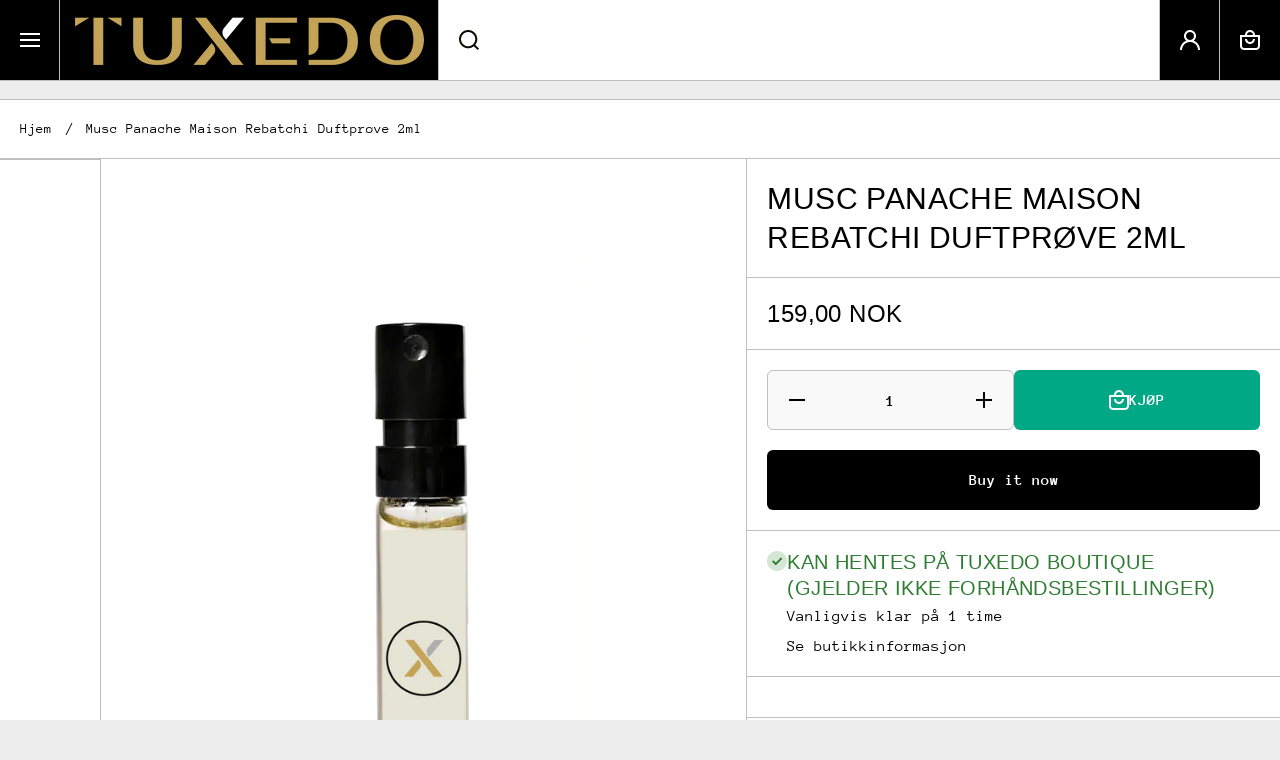

--- FILE ---
content_type: text/html; charset=utf-8
request_url: https://tuxedo.no/products/musc-panache-maison-rebatchi-duftprove-2ml
body_size: 58400
content:
<!doctype html>
<html class="no-js" lang="en" data-role="main">
  <head>
    <meta name="p:domain_verify" content="2fe1a9b4b2b03ee09046518af829c6f1"/>
    <meta charset="utf-8">
    <meta http-equiv="X-UA-Compatible" content="IE=edge">
    <meta name="viewport" content="width=device-width,initial-scale=1">
    <meta name="theme-color" content="">
    <link rel="canonical" href="https://tuxedo.no/products/musc-panache-maison-rebatchi-duftprove-2ml">
    <link rel="preconnect" href="https://cdn.shopify.com" crossorigin><link rel="preconnect" href="https://fonts.shopifycdn.com" crossorigin><title>
      Musc Panache Maison Rebatchi Duftprøve 2ml
 &ndash; Tuxedo</title>

    
      <meta name="description" content="En intim moskus som parfymøren nesten kunne ha skapt til seg selv. Langt fra overdreven erotikk, har denne duften likevel en sensuell signatur. Skjult under konturene til en krydret cologne, ønsket jeg å avsløre et irishjerte som er delikat plassert på en overflod av moskus, noe som gir rundhet. Til slutt blander en ga">
    

    

<meta property="og:site_name" content="Tuxedo">
<meta property="og:url" content="https://tuxedo.no/products/musc-panache-maison-rebatchi-duftprove-2ml">
<meta property="og:title" content="Musc Panache Maison Rebatchi Duftprøve 2ml">
<meta property="og:type" content="product">
<meta property="og:description" content="En intim moskus som parfymøren nesten kunne ha skapt til seg selv. Langt fra overdreven erotikk, har denne duften likevel en sensuell signatur. Skjult under konturene til en krydret cologne, ønsket jeg å avsløre et irishjerte som er delikat plassert på en overflod av moskus, noe som gir rundhet. Til slutt blander en ga"><meta property="og:image" content="http://tuxedo.no/cdn/shop/files/TUXEDO_PERFUME_2ML_1_5b4f8955-ccce-4201-87c1-f1564d0597a1.png?v=1768396388">
  <meta property="og:image:secure_url" content="https://tuxedo.no/cdn/shop/files/TUXEDO_PERFUME_2ML_1_5b4f8955-ccce-4201-87c1-f1564d0597a1.png?v=1768396388">
  <meta property="og:image:width" content="1810">
  <meta property="og:image:height" content="2189"><meta property="og:price:amount" content="159,00">
  <meta property="og:price:currency" content="NOK"><meta name="twitter:card" content="summary_large_image">
<meta name="twitter:title" content="Musc Panache Maison Rebatchi Duftprøve 2ml">
<meta name="twitter:description" content="En intim moskus som parfymøren nesten kunne ha skapt til seg selv. Langt fra overdreven erotikk, har denne duften likevel en sensuell signatur. Skjult under konturene til en krydret cologne, ønsket jeg å avsløre et irishjerte som er delikat plassert på en overflod av moskus, noe som gir rundhet. Til slutt blander en ga">
    
    <script src="//tuxedo.no/cdn/shop/t/31/assets/constants.js?v=58251544750838685771696333236" defer="defer"></script>
    <script src="//tuxedo.no/cdn/shop/t/31/assets/pubsub.js?v=158357773527763999511696333238" defer="defer"></script>
    <script src="//tuxedo.no/cdn/shop/t/31/assets/global.js?v=57066301252622112641696333236" defer="defer"></script>
    
    <script>window.performance && window.performance.mark && window.performance.mark('shopify.content_for_header.start');</script><meta name="google-site-verification" content="92DP3ZL_0p99mR7ixIXU7vHvkkPiYVtEn_uhvoITV4A">
<meta name="facebook-domain-verification" content="1u6gcnand2pja6n535ag22smp8kc7c">
<meta id="shopify-digital-wallet" name="shopify-digital-wallet" content="/14859436132/digital_wallets/dialog">
<meta name="shopify-checkout-api-token" content="1cfe6654ccf456aa13ff1007fe86d6ec">
<meta id="in-context-paypal-metadata" data-shop-id="14859436132" data-venmo-supported="false" data-environment="production" data-locale="en_US" data-paypal-v4="true" data-currency="NOK">
<link rel="alternate" type="application/json+oembed" href="https://tuxedo.no/products/musc-panache-maison-rebatchi-duftprove-2ml.oembed">
<script async="async" src="/checkouts/internal/preloads.js?locale=en-NO"></script>
<script id="shopify-features" type="application/json">{"accessToken":"1cfe6654ccf456aa13ff1007fe86d6ec","betas":["rich-media-storefront-analytics"],"domain":"tuxedo.no","predictiveSearch":true,"shopId":14859436132,"locale":"en"}</script>
<script>var Shopify = Shopify || {};
Shopify.shop = "sova-bookstore.myshopify.com";
Shopify.locale = "en";
Shopify.currency = {"active":"NOK","rate":"1.0"};
Shopify.country = "NO";
Shopify.theme = {"name":"Area New","id":132607574170,"schema_name":"Area","schema_version":"1.1.0","theme_store_id":2073,"role":"main"};
Shopify.theme.handle = "null";
Shopify.theme.style = {"id":null,"handle":null};
Shopify.cdnHost = "tuxedo.no/cdn";
Shopify.routes = Shopify.routes || {};
Shopify.routes.root = "/";</script>
<script type="module">!function(o){(o.Shopify=o.Shopify||{}).modules=!0}(window);</script>
<script>!function(o){function n(){var o=[];function n(){o.push(Array.prototype.slice.apply(arguments))}return n.q=o,n}var t=o.Shopify=o.Shopify||{};t.loadFeatures=n(),t.autoloadFeatures=n()}(window);</script>
<script id="shop-js-analytics" type="application/json">{"pageType":"product"}</script>
<script defer="defer" async type="module" src="//tuxedo.no/cdn/shopifycloud/shop-js/modules/v2/client.init-shop-cart-sync_C5BV16lS.en.esm.js"></script>
<script defer="defer" async type="module" src="//tuxedo.no/cdn/shopifycloud/shop-js/modules/v2/chunk.common_CygWptCX.esm.js"></script>
<script type="module">
  await import("//tuxedo.no/cdn/shopifycloud/shop-js/modules/v2/client.init-shop-cart-sync_C5BV16lS.en.esm.js");
await import("//tuxedo.no/cdn/shopifycloud/shop-js/modules/v2/chunk.common_CygWptCX.esm.js");

  window.Shopify.SignInWithShop?.initShopCartSync?.({"fedCMEnabled":true,"windoidEnabled":true});

</script>
<script>(function() {
  var isLoaded = false;
  function asyncLoad() {
    if (isLoaded) return;
    isLoaded = true;
    var urls = ["https:\/\/tabs.tkdigital.dev\/scripts\/ne_smart_tabs_87902d479d64c9a8f82fb3afaa946484.js?shop=sova-bookstore.myshopify.com","https:\/\/cdn.assortion.com\/app.js?shop=sova-bookstore.myshopify.com","https:\/\/static.klaviyo.com\/onsite\/js\/klaviyo.js?company_id=SdvUeZ\u0026shop=sova-bookstore.myshopify.com"];
    for (var i = 0; i < urls.length; i++) {
      var s = document.createElement('script');
      s.type = 'text/javascript';
      s.async = true;
      s.src = urls[i];
      var x = document.getElementsByTagName('script')[0];
      x.parentNode.insertBefore(s, x);
    }
  };
  if(window.attachEvent) {
    window.attachEvent('onload', asyncLoad);
  } else {
    window.addEventListener('load', asyncLoad, false);
  }
})();</script>
<script id="__st">var __st={"a":14859436132,"offset":3600,"reqid":"fcd8dc6a-bb9c-4fb8-9650-03c04a38f6de-1768749775","pageurl":"tuxedo.no\/products\/musc-panache-maison-rebatchi-duftprove-2ml","u":"00d121f57c9c","p":"product","rtyp":"product","rid":7567858565274};</script>
<script>window.ShopifyPaypalV4VisibilityTracking = true;</script>
<script id="captcha-bootstrap">!function(){'use strict';const t='contact',e='account',n='new_comment',o=[[t,t],['blogs',n],['comments',n],[t,'customer']],c=[[e,'customer_login'],[e,'guest_login'],[e,'recover_customer_password'],[e,'create_customer']],r=t=>t.map((([t,e])=>`form[action*='/${t}']:not([data-nocaptcha='true']) input[name='form_type'][value='${e}']`)).join(','),a=t=>()=>t?[...document.querySelectorAll(t)].map((t=>t.form)):[];function s(){const t=[...o],e=r(t);return a(e)}const i='password',u='form_key',d=['recaptcha-v3-token','g-recaptcha-response','h-captcha-response',i],f=()=>{try{return window.sessionStorage}catch{return}},m='__shopify_v',_=t=>t.elements[u];function p(t,e,n=!1){try{const o=window.sessionStorage,c=JSON.parse(o.getItem(e)),{data:r}=function(t){const{data:e,action:n}=t;return t[m]||n?{data:e,action:n}:{data:t,action:n}}(c);for(const[e,n]of Object.entries(r))t.elements[e]&&(t.elements[e].value=n);n&&o.removeItem(e)}catch(o){console.error('form repopulation failed',{error:o})}}const l='form_type',E='cptcha';function T(t){t.dataset[E]=!0}const w=window,h=w.document,L='Shopify',v='ce_forms',y='captcha';let A=!1;((t,e)=>{const n=(g='f06e6c50-85a8-45c8-87d0-21a2b65856fe',I='https://cdn.shopify.com/shopifycloud/storefront-forms-hcaptcha/ce_storefront_forms_captcha_hcaptcha.v1.5.2.iife.js',D={infoText:'Protected by hCaptcha',privacyText:'Privacy',termsText:'Terms'},(t,e,n)=>{const o=w[L][v],c=o.bindForm;if(c)return c(t,g,e,D).then(n);var r;o.q.push([[t,g,e,D],n]),r=I,A||(h.body.append(Object.assign(h.createElement('script'),{id:'captcha-provider',async:!0,src:r})),A=!0)});var g,I,D;w[L]=w[L]||{},w[L][v]=w[L][v]||{},w[L][v].q=[],w[L][y]=w[L][y]||{},w[L][y].protect=function(t,e){n(t,void 0,e),T(t)},Object.freeze(w[L][y]),function(t,e,n,w,h,L){const[v,y,A,g]=function(t,e,n){const i=e?o:[],u=t?c:[],d=[...i,...u],f=r(d),m=r(i),_=r(d.filter((([t,e])=>n.includes(e))));return[a(f),a(m),a(_),s()]}(w,h,L),I=t=>{const e=t.target;return e instanceof HTMLFormElement?e:e&&e.form},D=t=>v().includes(t);t.addEventListener('submit',(t=>{const e=I(t);if(!e)return;const n=D(e)&&!e.dataset.hcaptchaBound&&!e.dataset.recaptchaBound,o=_(e),c=g().includes(e)&&(!o||!o.value);(n||c)&&t.preventDefault(),c&&!n&&(function(t){try{if(!f())return;!function(t){const e=f();if(!e)return;const n=_(t);if(!n)return;const o=n.value;o&&e.removeItem(o)}(t);const e=Array.from(Array(32),(()=>Math.random().toString(36)[2])).join('');!function(t,e){_(t)||t.append(Object.assign(document.createElement('input'),{type:'hidden',name:u})),t.elements[u].value=e}(t,e),function(t,e){const n=f();if(!n)return;const o=[...t.querySelectorAll(`input[type='${i}']`)].map((({name:t})=>t)),c=[...d,...o],r={};for(const[a,s]of new FormData(t).entries())c.includes(a)||(r[a]=s);n.setItem(e,JSON.stringify({[m]:1,action:t.action,data:r}))}(t,e)}catch(e){console.error('failed to persist form',e)}}(e),e.submit())}));const S=(t,e)=>{t&&!t.dataset[E]&&(n(t,e.some((e=>e===t))),T(t))};for(const o of['focusin','change'])t.addEventListener(o,(t=>{const e=I(t);D(e)&&S(e,y())}));const B=e.get('form_key'),M=e.get(l),P=B&&M;t.addEventListener('DOMContentLoaded',(()=>{const t=y();if(P)for(const e of t)e.elements[l].value===M&&p(e,B);[...new Set([...A(),...v().filter((t=>'true'===t.dataset.shopifyCaptcha))])].forEach((e=>S(e,t)))}))}(h,new URLSearchParams(w.location.search),n,t,e,['guest_login'])})(!0,!0)}();</script>
<script integrity="sha256-4kQ18oKyAcykRKYeNunJcIwy7WH5gtpwJnB7kiuLZ1E=" data-source-attribution="shopify.loadfeatures" defer="defer" src="//tuxedo.no/cdn/shopifycloud/storefront/assets/storefront/load_feature-a0a9edcb.js" crossorigin="anonymous"></script>
<script data-source-attribution="shopify.dynamic_checkout.dynamic.init">var Shopify=Shopify||{};Shopify.PaymentButton=Shopify.PaymentButton||{isStorefrontPortableWallets:!0,init:function(){window.Shopify.PaymentButton.init=function(){};var t=document.createElement("script");t.src="https://tuxedo.no/cdn/shopifycloud/portable-wallets/latest/portable-wallets.en.js",t.type="module",document.head.appendChild(t)}};
</script>
<script data-source-attribution="shopify.dynamic_checkout.buyer_consent">
  function portableWalletsHideBuyerConsent(e){var t=document.getElementById("shopify-buyer-consent"),n=document.getElementById("shopify-subscription-policy-button");t&&n&&(t.classList.add("hidden"),t.setAttribute("aria-hidden","true"),n.removeEventListener("click",e))}function portableWalletsShowBuyerConsent(e){var t=document.getElementById("shopify-buyer-consent"),n=document.getElementById("shopify-subscription-policy-button");t&&n&&(t.classList.remove("hidden"),t.removeAttribute("aria-hidden"),n.addEventListener("click",e))}window.Shopify?.PaymentButton&&(window.Shopify.PaymentButton.hideBuyerConsent=portableWalletsHideBuyerConsent,window.Shopify.PaymentButton.showBuyerConsent=portableWalletsShowBuyerConsent);
</script>
<script>
  function portableWalletsCleanup(e){e&&e.src&&console.error("Failed to load portable wallets script "+e.src);var t=document.querySelectorAll("shopify-accelerated-checkout .shopify-payment-button__skeleton, shopify-accelerated-checkout-cart .wallet-cart-button__skeleton"),e=document.getElementById("shopify-buyer-consent");for(let e=0;e<t.length;e++)t[e].remove();e&&e.remove()}function portableWalletsNotLoadedAsModule(e){e instanceof ErrorEvent&&"string"==typeof e.message&&e.message.includes("import.meta")&&"string"==typeof e.filename&&e.filename.includes("portable-wallets")&&(window.removeEventListener("error",portableWalletsNotLoadedAsModule),window.Shopify.PaymentButton.failedToLoad=e,"loading"===document.readyState?document.addEventListener("DOMContentLoaded",window.Shopify.PaymentButton.init):window.Shopify.PaymentButton.init())}window.addEventListener("error",portableWalletsNotLoadedAsModule);
</script>

<script type="module" src="https://tuxedo.no/cdn/shopifycloud/portable-wallets/latest/portable-wallets.en.js" onError="portableWalletsCleanup(this)" crossorigin="anonymous"></script>
<script nomodule>
  document.addEventListener("DOMContentLoaded", portableWalletsCleanup);
</script>

<link id="shopify-accelerated-checkout-styles" rel="stylesheet" media="screen" href="https://tuxedo.no/cdn/shopifycloud/portable-wallets/latest/accelerated-checkout-backwards-compat.css" crossorigin="anonymous">
<style id="shopify-accelerated-checkout-cart">
        #shopify-buyer-consent {
  margin-top: 1em;
  display: inline-block;
  width: 100%;
}

#shopify-buyer-consent.hidden {
  display: none;
}

#shopify-subscription-policy-button {
  background: none;
  border: none;
  padding: 0;
  text-decoration: underline;
  font-size: inherit;
  cursor: pointer;
}

#shopify-subscription-policy-button::before {
  box-shadow: none;
}

      </style>
<script id="sections-script" data-sections="main-product,footer" defer="defer" src="//tuxedo.no/cdn/shop/t/31/compiled_assets/scripts.js?15328"></script>
<script>window.performance && window.performance.mark && window.performance.mark('shopify.content_for_header.end');</script>

    
    <style data-shopify>    
      @font-face {
  font-family: "Anonymous Pro";
  font-weight: 400;
  font-style: normal;
  font-display: swap;
  src: url("//tuxedo.no/cdn/fonts/anonymous_pro/anonymouspro_n4.f8892cc1cfa3d797af6172c8eeddce62cf610e33.woff2") format("woff2"),
       url("//tuxedo.no/cdn/fonts/anonymous_pro/anonymouspro_n4.a707ca3ea5e6b6468ff0c29cf7e105dca1c09be4.woff") format("woff");
}


      @font-face {
  font-family: "Anonymous Pro";
  font-weight: 700;
  font-style: normal;
  font-display: swap;
  src: url("//tuxedo.no/cdn/fonts/anonymous_pro/anonymouspro_n7.1abf60a1262a5f61d3e7f19599b5bc79deae580f.woff2") format("woff2"),
       url("//tuxedo.no/cdn/fonts/anonymous_pro/anonymouspro_n7.72f538c813c55fd861df0050c3a89911062226b9.woff") format("woff");
}

@font-face {
  font-family: "Anonymous Pro";
  font-weight: 400;
  font-style: italic;
  font-display: swap;
  src: url("//tuxedo.no/cdn/fonts/anonymous_pro/anonymouspro_i4.e25745b6d033a0b4eea75ad1dd0df2b911abcf1f.woff2") format("woff2"),
       url("//tuxedo.no/cdn/fonts/anonymous_pro/anonymouspro_i4.280c8776a79ac154f9332217a9852603e17ae391.woff") format("woff");
}

      @font-face {
  font-family: "Anonymous Pro";
  font-weight: 700;
  font-style: italic;
  font-display: swap;
  src: url("//tuxedo.no/cdn/fonts/anonymous_pro/anonymouspro_i7.ee4faea594767398c1a7c2d939c79e197bcdaf0b.woff2") format("woff2"),
       url("//tuxedo.no/cdn/fonts/anonymous_pro/anonymouspro_i7.d1ad252be5feb58dd0c7443a002463a98964f452.woff") format("woff");
}

      
    
      :root {
    	--duration-short: .2s;
        --duration-medium: .3s;
    	--duration-large: .5s;
        --duration-for-border: .5s;
    	--animation-bezier: ease;
    	--zoom-animation-bezier: cubic-bezier(.15,.75,.5,1);
    
        --animation-type: cubic-bezier(0, 0, 0.3, 1);
        --animation-time: .5s;

        --product-thumbnail_move-up: 0.35s;
        --product-thumbnail_move-up_type: linear;
        --product-thumbnail-button_opacity_hover: 0.15s;
        --product-thumbnail-button_opacity_over: 0.3s;
        --product-thumbnail-button_opacity_type: linear;
        --product-thumbnail-button_move: 0.35s;
        --product-thumbnail-button_move_type: linear;

        --font-heading-family: "system_ui", -apple-system, 'Segoe UI', Roboto, 'Helvetica Neue', 'Noto Sans', 'Liberation Sans', Arial, sans-serif, 'Apple Color Emoji', 'Segoe UI Emoji', 'Segoe UI Symbol', 'Noto Color Emoji';
        --font-heading-style: normal;
        --font-heading-weight: 400;
    
        --font-body-family: "Anonymous Pro", monospace;
        --font-body-style: normal;
        --font-body-weight: 400;
    	--font-body-bold-weight: bold;
    	--font-button-weight: bold;
    
    	--font-heading-scale: 1.0;
        --font-body-scale: 1.0;
    
        --font-body-size: calc(16px * var(--font-body-scale));
        --font-body-line-height: 130%;
        --font-body2-size: calc(14px * var(--font-body-scale));
        --font-body2-line-height: 130%;

        --color-body-background: #ededed;
        --color-heading-background: #ffffff;
        --color-secondary-background: #ffffff;
        --color-section-background: #ffffff;
        
        --color-base:#000000;
    	--color-base-rgb: 0, 0, 0;
        --color-heading:#000000;
        --color-heading-hover:#0077FC;
        --color-text-link:#0077fc;

        --color-heading-button:#000000;
        --color-heading-text-button-hover:#0077fc;
        --color-link-text-button:#000000;
        --color-link-text-button-hover:#0077fc;
        
        --color-icons:#000000;
        --color-icons-hover:#0077fc;

        --color-breadcrumb-background:#ffffff;
        --color-breadcrumb-font:#000000;
        --color-breadcrumb-font-hover:#0077fc;
        
        --color-price: #000000;
        --color-old-price: #f51000;
      
        --color-input-background: #f9f9f9;
        --color-input-border: #bfbfbf;
        --color-input-text: #000000;
        --color-input-icon: #000000;
        --color-input-background-active: #ffffff;
        --color-input-border-active: #000000;
        --color-input-text-active: #000000;
        --color-input-icon-active: #0077FC;

        --color-review-stars: #ff8a00;
        --color-review-stars-empty: #BFBFBF;
        --color-modal-background: #000000;
        --color-modal-background-rgba: rgba(0, 0, 0, 0.3);
        
    	--mobile-focus-color: rgba(0, 0, 0, 0.04);--shadow: 0px 0px 0px 0px rgba(0, 0, 0, 0.0);--shadow-hover: 0px 10px 9px 0px rgba(0, 0, 0, 0.14);--shadow-always:var(--shadow);
        
        --color-button:#000000;
        --color-button-rgb:0, 0, 0;
        --color-button-text:#ffffff;
        --color-button-hover:#00a886;
        --color-button-text-hover:#ffffff;

        --color-button-cart:#00a886;
        --color-button-text-cart:#ffffff;
        --color-button-hover-cart:#50535d;
        --color-button-text-hover-cart:#ffffff;

        --color-background-variants:#f9f9f9;
        --color-border-variants:#ffffff;
        --color-text-variants:#000000;
        --color-background-variants-hover:#ffffff;
        --color-border-variants-hover:#000000;
        --color-border-variants-hover-rgb:0, 0, 0;
        --color-text-variants-hover:#000000;

        --radius: 0px;
        --radius-always: 0px;
        --radius-image-icon: 6px;
        --radius-product-page-variants: 6px;
    	--radius-input: 6px;
    	--radius-button: 6px;
    	--radius-badge:0;
    	--radius-checkbox:var(--radius-input);

        --border-width: 1px;
        --border-width--input: 1px;
        --border-style: solid;
        --color-border: #bfbfbf;
        --color-border-hover: #000000;
        --color-border-heading: #bfbfbf;--color-blockquote:rgba(191, 191, 191, 0.1);

        --color-badge-1:#f51000;
    	--color-badge-1-text:#FFFFFF;

        --color-badge-2:#00a886;
    	--color-badge-2-text:#FFFFFF;
    
        --color-badge-3:#000000;
    	--color-badge-3-text:#FFFFFF;

        --color-badge-search-page:#000000;--color-badge-search-page-text:#ffffff;--scale-image: 1.2;
        --rotate-image: 0;
        --rotate-image-slideshow: 0;--auto-text-color--with-base-color: #ffffff;--animation-underline-thin: 2px;
        
        --color-free-delivery-bar-main: rgba(76, 175, 80, 0.3);
        --color-free-delivery-bar: #4caf50;
        --color-free-delivery-bar-text: #ffffff;
      
    	--color-error: #f51000;
    
        --form_field-height: 60px;

        --fill: black;
        
        --page-width: 1801px;
        --page-width: 1800px;
        --page-padding: 0px;
        --page-padding-tablet: 0px;
        --page-padding-phone: 0px;

        --sections-top-spacing: 18px;
    	--sections-top-spacing-mobile: 30px;
        --sections-top-spacing--small: 0px;
		--sections-top-spacing--small-tablet: 0px;
    	--sections-top-spacing--small-mobile: 0px;--color-header-tile-bg-main:#000000;
        --color-header-border-main:#bfbfbf;--shadow-header-search: 0px 0px 0px 0px rgba(14, 10, 1, 0.0);--shadow-header-search-hover: 0px 10px 9px 0px rgba(14, 10, 1, 0.14);}
      @media (max-width:576px){
        :root {
          --font-heading-scale: 1.0;
          --font-body-scale: 1.0;
          --font-body-size: calc(16px * var(--font-body-scale));
          --font-body2-size: calc(14px * var(--font-body-scale));
        }
      }.tiles-header__color-tiles-1:not(.header__search) {
        --color-base:#ffffff;
        --color-base-hover:#0077fc;
        --color-icons:#ffffff;
        --color-icons-hover:#0077fc;
        --color-secondary-background:#000000;
        --color-secondary-background-hover:#ffffff;
        --color-border:#bfbfbf;
        --color-border-hover:#000000;--shadow: 0px 0px 0px 0px rgba(14, 10, 1, 0.0);--shadow-hover: 0px 10px 9px 0px rgba(14, 10, 1, 0.14);--shadow-always:var(--shadow);
        --submenu_background:#000000;
        --submenu_text:#ffffff;
        --submenu_text_hover:#0077fc;
        --submenu_border:#000000;
        --submenu_border_image:#bfbfbf;
        --announcement_submenu_background:#ffffff;
        --announcement_submenu_text:#ffffff;
        --announcement_submenu_button:#000000;
        --announcement_submenu_button_hover:#0077fc;
        --color-announcement-bar-text:var(--color-base);
        --color-announcement-bar-hover:#000000;
        --color-announcement-bar-button:#ffffff;
        --color-announcement-bar-button-hover:#0077fc;
      }
      .tiles-header__color-tiles-1.header__search{
        --color-input-background:#000000;
        --color-header-border-main:#bfbfbf;
        --color-input-border:#bfbfbf;
        --color-input-text:#ffffff;
        --color-input-icon:#ffffff;
        --color-input-background-active:#ffffff;
        --color-input-border-active:#000000;
        --color-input-text-active:#0077fc;
        --color-input-icon-active:#0077fc;--shadow-header-search: 0px 0px 0px 0px rgba(14, 10, 1, 0.0);--shadow-header-search-hover: 0px 10px 9px 0px rgba(14, 10, 1, 0.14);--color-secondary-background:#ffffff;
        --color-border-hover:#000000;
      }
      .tiles-header__color-scheme-8edf66a3-5faa-43f6-acd0-011db9828a55:not(.header__search) {
        --color-base:#000000;
        --color-base-hover:#ffffff;
        --color-icons:#0e0a01;
        --color-icons-hover:#ffffff;
        --color-secondary-background:#ffffff;
        --color-secondary-background-hover:#0077fc;
        --color-border:#bfbfbf;
        --color-border-hover:#0077fc;--shadow: 0px 0px 0px 0px rgba(14, 10, 1, 0.0);--shadow-hover: 0px 10px 9px 0px rgba(14, 10, 1, 0.14);--shadow-always:var(--shadow);
        --submenu_background:#ffffff;
        --submenu_text:#000000;
        --submenu_text_hover:#0077fc;
        --submenu_border:#000000;
        --submenu_border_image:#bfbfbf;
        --announcement_submenu_background:#ffffff;
        --announcement_submenu_text:#000000;
        --announcement_submenu_button:#000000;
        --announcement_submenu_button_hover:#0077fc;
        --color-announcement-bar-text:var(--color-base);
        --color-announcement-bar-hover:#ffffff;
        --color-announcement-bar-button:#000000;
        --color-announcement-bar-button-hover:#0077fc;
      }
      .tiles-header__color-scheme-8edf66a3-5faa-43f6-acd0-011db9828a55.header__search{
        --color-input-background:#ffffff;
        --color-header-border-main:#bfbfbf;
        --color-input-border:#bfbfbf;
        --color-input-text:#000000;
        --color-input-icon:#0e0a01;
        --color-input-background-active:#0077fc;
        --color-input-border-active:#0077fc;
        --color-input-text-active:#ffffff;
        --color-input-icon-active:#ffffff;--shadow-header-search: 0px 0px 0px 0px rgba(14, 10, 1, 0.0);--shadow-header-search-hover: 0px 10px 9px 0px rgba(14, 10, 1, 0.14);--color-secondary-background:#0077fc;
        --color-border-hover:#0077fc;
      }
      .tiles-header__color-scheme-79db9b1d-297c-4776-9ac5-ee428198b78c:not(.header__search) {
        --color-base:#000000;
        --color-base-hover:#000000;
        --color-icons:#0e0a01;
        --color-icons-hover:#0077fc;
        --color-secondary-background:#ffffff;
        --color-secondary-background-hover:#ffffff;
        --color-border:#bfbfbf;
        --color-border-hover:#000000;--shadow: 0px 0px 0px 0px rgba(14, 10, 1, 0.0);--shadow-hover: 0px 10px 9px 0px rgba(14, 10, 1, 0.14);--shadow-always:var(--shadow);
        --submenu_background:#ffffff;
        --submenu_text:#000000;
        --submenu_text_hover:#0077fc;
        --submenu_border:#000000;
        --submenu_border_image:#bfbfbf;
        --announcement_submenu_background:#ffffff;
        --announcement_submenu_text:#000000;
        --announcement_submenu_button:#000000;
        --announcement_submenu_button_hover:#0077fc;
        --color-announcement-bar-text:var(--color-base);
        --color-announcement-bar-hover:#ffffff;
        --color-announcement-bar-button:#000000;
        --color-announcement-bar-button-hover:#0077fc;
      }
      .tiles-header__color-scheme-79db9b1d-297c-4776-9ac5-ee428198b78c.header__search{
        --color-input-background:#ffffff;
        --color-header-border-main:#bfbfbf;
        --color-input-border:#bfbfbf;
        --color-input-text:#000000;
        --color-input-icon:#0e0a01;
        --color-input-background-active:#ffffff;
        --color-input-border-active:#000000;
        --color-input-text-active:#000000;
        --color-input-icon-active:#0077fc;--shadow-header-search: 0px 0px 0px 0px rgba(14, 10, 1, 0.0);--shadow-header-search-hover: 0px 10px 9px 0px rgba(14, 10, 1, 0.14);--color-secondary-background:#ffffff;
        --color-border-hover:#000000;
      }
      

      *,
      *::before,
      *::after {
        -moz-box-sizing: border-box;
        -webkit-box-sizing: border-box;
        box-sizing: border-box;
      }
      html {
        box-sizing: border-box;
        height: 100%;
     	-webkit-tap-highlight-color: transparent;
    	scroll-behavior: smooth;
      }
      body {
        display: grid;
        grid-template-rows: auto auto 1fr auto;
        grid-template-columns: 100%;
        min-height: 100%;
        margin: 0;
        font-size: var(--font-body-size);
        line-height: var(--font-body-line-height);
        color: var(--color-base);
    	background: var(--color-body-background);
        font-family: var(--font-body-family);
        font-style: var(--font-body-style);
        font-weight: var(--font-body-weight);
        -webkit-text-size-adjust: none;
    	text-size-adjust: none;
    	overflow-x: hidden;
      }
      .visually-hidden {
        position: absolute!important;
        overflow: hidden;
        margin: -1px;
        border: 0;
        clip: rect(0 0 0 0);
        word-wrap: normal!important;
      }
      .visually-hidden:not(:focus),
      .visually-hidden:not(:focus-visible){
        width: 1px;
        height: 1px;
        padding: 0;
      }
      .popup-modal{
        display: none;
      }.js #MainContent{
        opacity:0;
        transition: opacity 1s var(--animation-bezier);
      }
      .js.dom-loaded #MainContent{
        opacity:1;
      }.product__information b,
      .variants-label,
      table thead th,
      h1,h2,h3,h4,h5,h6,.h1,.h2,.h3,.h4,.h5,.h6{
        text-transform: uppercase;
      }
      .cart-item__heading{
        text-transform: none;
      }.product__information b,
      .variants-label,
      table thead th,
      h1,h2,h3,h4,h5,h6,.h1,.h2,.h3,.h4,.h5,.h6,
      .cart-item__heading{
        letter-spacing:0.025rem;
      }.btn, .btn-quickview{
        text-transform: uppercase;
      }.tiles-menu-item,
      .menu-drawer__navigation:not(.menu-drawer__navigation-secondary) .menu-drawer__menu-item--main,
      .tiles-menu .submenu__item__level-2{
        text-transform: uppercase;
      }body .top-spacing-none{
        --sections-top-spacing-current: calc(var(--border-width) * -1);
        --sections-top-spacing-current-mobile: calc(var(--border-width) * -1);
      }body .top-spacing-small{
        --sections-top-spacing--small:calc(var(--border-width) * -1);
		--sections-top-spacing--small-tablet:calc(var(--border-width) * -1);
    	--sections-top-spacing--small-mobile:calc(var(--border-width) * -1);
      }.cart-drawer-container {
        display:none;
      }
    </style>

    <style>
  .page-width,
  .page-wide{
    --grid-padding: 40px;
    width: 100%;
    max-width: calc(var(--page-width) + var(--grid-padding) * 2);
    margin-left: auto;
    margin-right: auto;
    padding-left: var(--grid-padding);
    padding-right: var(--grid-padding);
  }
  .page-fullwidth{
    --grid-padding: 0;
    width: 100%;
  }
  .page-wide{
    width: 100%;
    max-width: unset;
    margin-left: unset;
    margin-right: unset;
  }
  [class*="page-grid-"]{
    display: grid;
    grid-template-columns: var(--page-grid-value);
    gap: var(--page-padding);
  }
  @media (min-width:993px){
    .no-spacing-grid .page-width-half{
      --object-offset:calc(var(--border-width) / 2);
    }
    .page-width-half.page-width{
      max-width: calc(var(--page-width) / 2 - var(--page-padding) / 2 + var(--object-offset, 0px));
      padding:0;
    }
    .page-width-half.page-wide{
      width: calc(50% - var(--grid-padding) - var(--page-padding) / 2 + var(--object-offset, 0px));
      margin-left: auto;
      margin-right: auto;
      padding-left: 0;
      padding-right: 0;
    }
    .page-width-half.page-fullwidth{
      width: 50%;
      margin-left: auto;
      margin-right: auto;
      --border-lw-sp:var(--border-width);
      --border-rw-sp:var(--border-width);
      --fullwidth-tlr-sp:var(--radius-always);
      --fullwidth-trr-sp:var(--radius-always);
      --fullwidth-blr-sp:var(--radius-always);
      --fullwidth-brr-sp:var(--radius-always);
    }
    .no-spacing-grid .page-width-half.page-fullwidth{
      --fullwidth-tlr-sp:0;
      --fullwidth-trr-sp:0;
      --fullwidth-blr-sp:0;
      --fullwidth-brr-sp:0;
    }
  }
  @media (max-width:992px){
    .page-width,
    .page-wide{
      --grid-padding: 30px;
    }
    body{
      --page-padding: var(--page-padding-tablet);
    }    
  }
  @media (max-width: 576px){
    .page-width,
    .page-wide{
      --grid-padding: 16px;
    }
    body{
      --page-padding: var(--page-padding-phone);
    }    
  }    
  .page-grid-10{
    --page-grid-value: repeat(10, 1fr);
  }
  .page-grid-9{
    --page-grid-value: repeat(9, 1fr);
  }
  .page-grid-8{
    --page-grid-value: repeat(8, 1fr);
  }
  .page-grid-7{
    --page-grid-value: repeat(7, 1fr);
  }
  .page-grid-6{
    --page-grid-value: repeat(6, 1fr);
  }
  .page-grid-5{
    --page-grid-value: repeat(5, 1fr);
  }
  .page-grid-4{
    --page-grid-value: repeat(4, 1fr);
  }
  .page-grid-3{
    --page-grid-value: repeat(3, 1fr);
  }
  .page-grid-2{
    --page-grid-value: repeat(2, 1fr);
  }
  .page-grid-1{
    --page-grid-value: repeat(1, 100%);
  }
  @media (max-width:1200px){
    .page-grid-md-4{
      --page-grid-value: repeat(4, 1fr);
    }
    .page-grid-md-3{
      --page-grid-value: repeat(3, 1fr);
    }
    .page-grid-md-2{
      --page-grid-value: repeat(2, 1fr);
    }
    .page-grid-md-1{
      --page-grid-value: repeat(1, 100%);
    }
  }
  @media (max-width:992px){
    .page-grid-st-4{
      --page-grid-value: repeat(4, 1fr);
    }
    .page-grid-st-3{
      --page-grid-value: repeat(3, 1fr);
    }
    .page-grid-st-2{
      --page-grid-value: repeat(2, 1fr);
    }
    .page-grid-st-1{
      --page-grid-value: repeat(1, 100%);
    }
  }
  @media (max-width:576px){
    .page-grid-sp-2{
      --page-grid-value: repeat(2, 1fr);
    }
    .page-grid-sp-1{
      --page-grid-value: repeat(1, 100%);
    }
  }

  .content-item{
    position:relative;
    
    border-top-left-radius: var(--fullwidth-tlr-sp, var(--fullwidth-tlr-st, var(--fullwidth-tlr-md, var(--fullwidth-tlr-lg, var(--nogap-tlr, var(--radius))))));
    border-top-right-radius: var(--fullwidth-trr-sp, var(--fullwidth-trr-st, var(--fullwidth-trr-md, var(--fullwidth-trr-lg, var(--nogap-trr, var(--radius))))));
    border-bottom-left-radius: var(--fullwidth-blr-sp, var(--fullwidth-blr-st, var(--fullwidth-blr-md, var(--fullwidth-blr-lg, var(--nogap-blr, var(--radius))))));
    border-bottom-right-radius: var(--fullwidth-brr-sp, var(--fullwidth-brr-st, var(--fullwidth-brr-md, var(--fullwidth-brr-lg, var(--nogap-brr, var(--radius))))));
    
    padding-top:var(--border-width);
    padding-bottom:var(--border-width);
    padding-left:var(--border-lw-sp, var(--border-lw-st, var(--border-lw-md, var(--border-lw-lg, var(--border-width)))));
    padding-right:var(--border-rw-sp, var(--border-rw-st, var(--border-rw-md, var(--border-rw-lg, var(--border-width)))));
    transition: box-shadow var(--duration-for-border) var(--animation-bezier);
  }
  .content-item__border-active{
    --color-border: var(--color-border-hover);
  }
  .content-item--heading{
    --color-secondary-background:var(--color-heading-background);
    --color-border:var(--color-border-heading);
  }
  .content-item-container{
    position:relative;
    height:100%;
    z-index:3;
  }
  .content-item-main-radius{
    border-top-left-radius: var(--fullwidth-tlr-sp, var(--fullwidth-tlr-st, var(--fullwidth-tlr-md, var(--fullwidth-tlr-lg, var(--nogap-tlr, var(--radius))))));
    border-top-right-radius: var(--fullwidth-trr-sp, var(--fullwidth-trr-st, var(--fullwidth-trr-md, var(--fullwidth-trr-lg, var(--nogap-trr, var(--radius))))));
    border-bottom-left-radius: var(--fullwidth-blr-sp, var(--fullwidth-blr-st, var(--fullwidth-blr-md, var(--fullwidth-blr-lg, var(--nogap-blr, var(--radius))))));
    border-bottom-right-radius: var(--fullwidth-brr-sp, var(--fullwidth-brr-st, var(--fullwidth-brr-md, var(--fullwidth-brr-lg, var(--nogap-brr, var(--radius))))));
  }
  .content-item-container__mask{
    overflow:hidden;
    -webkit-backface-visibility: hidden;
    -moz-backface-visibility: hidden;
    -webkit-transform: translate3d(0, 0, 0);
    -moz-transform: translate3d(0, 0, 0);
    
    border-top-left-radius: max(0px, calc(var(--fullwidth-tlr-sp, var(--fullwidth-tlr-st, var(--fullwidth-tlr-md, var(--fullwidth-tlr-lg, var(--nogap-tlr, var(--radius)))))) - var(--border-width)));
    border-top-right-radius: max(0px, calc(var(--fullwidth-trr-sp, var(--fullwidth-trr-st, var(--fullwidth-trr-md, var(--fullwidth-trr-lg, var(--nogap-trr, var(--radius)))))) - var(--border-width)));
    border-bottom-left-radius: max(0px, calc(var(--fullwidth-blr-sp, var(--fullwidth-blr-st, var(--fullwidth-blr-md, var(--fullwidth-blr-lg, var(--nogap-blr, var(--radius)))))) - var(--border-width)));
    border-bottom-right-radius: max(0px, calc(var(--fullwidth-brr-sp, var(--fullwidth-brr-st, var(--fullwidth-brr-md, var(--fullwidth-brr-lg, var(--nogap-brr, var(--radius)))))) - var(--border-width)));
    
  }
  .content-item:before{
    content:"";
    position: absolute;
    top:0;
    left:0;
    width:100%;
    height:100%;
    background: var(--color-secondary-background);
    border: var(--border-width) var(--border-style) var(--color-border);
    border-left-width:var(--border-lw-sp, var(--border-lw-st, var(--border-lw-md, var(--border-lw-lg, var(--border-width)))));
    border-right-width:var(--border-rw-sp, var(--border-rw-st, var(--border-rw-md, var(--border-rw-lg, var(--border-width)))));
    border-top-left-radius: var(--fullwidth-tlr-sp, var(--fullwidth-tlr-st, var(--fullwidth-tlr-md, var(--fullwidth-tlr-lg, var(--nogap-tlr, var(--radius))))));
    border-top-right-radius: var(--fullwidth-trr-sp, var(--fullwidth-trr-st, var(--fullwidth-trr-md, var(--fullwidth-trr-lg, var(--nogap-trr, var(--radius))))));
    border-bottom-left-radius: var(--fullwidth-blr-sp, var(--fullwidth-blr-st, var(--fullwidth-blr-md, var(--fullwidth-blr-lg, var(--nogap-blr, var(--radius))))));
    border-bottom-right-radius: var(--fullwidth-brr-sp, var(--fullwidth-brr-st, var(--fullwidth-brr-md, var(--fullwidth-brr-lg, var(--nogap-brr, var(--radius))))));
    pointer-events:none;
    z-index:1;
    transition: border-color var(--duration-medium) var(--animation-bezier),background var(--duration-medium) var(--animation-bezier);;
  }
  @media (min-width: 993px){
    .content__border-h:after{
      content:"";
      position: absolute;
      top:0;
      left:0;
      width:100%;
      height:100%;
      background: var(--color-secondary-background);
      border: var(--border-width) var(--border-style) var(--color-border-hover);
      border-top-left-radius: var(--fullwidth-tlr-sp, var(--fullwidth-tlr-st, var(--fullwidth-tlr-md, var(--fullwidth-tlr-lg, var(--nogap-tlr, var(--radius))))));
      border-top-right-radius: var(--fullwidth-trr-sp, var(--fullwidth-trr-st, var(--fullwidth-trr-md, var(--fullwidth-trr-lg, var(--nogap-trr, var(--radius))))));
      border-bottom-left-radius: var(--fullwidth-blr-sp, var(--fullwidth-blr-st, var(--fullwidth-blr-md, var(--fullwidth-blr-lg, var(--nogap-blr, var(--radius))))));
      border-bottom-right-radius: var(--fullwidth-brr-sp, var(--fullwidth-brr-st, var(--fullwidth-brr-md, var(--fullwidth-brr-lg, var(--nogap-brr, var(--radius))))));
      border-left-width:var(--border-lw-sp, var(--border-lw-st, var(--border-lw-md, var(--border-lw-lg, var(--border-width)))));
      border-right-width:var(--border-rw-sp, var(--border-rw-st, var(--border-rw-md, var(--border-rw-lg, var(--border-width)))));
      opacity:0;
      pointer-events:none;
      z-index:2;
      transition: opacity var(--duration-medium) var(--animation-bezier),
                  border-color var(--duration-medium) var(--animation-bezier);
    }
    .content__border-h:hover:before{
      border-color:#00000000;
    }
    .content__border-h:hover:after{
      opacity:1;
    }
  }
  .classic-theme-design .classic-content-item__internal-radius,
  .content-item__internal-radius{
    border-top-left-radius: max(0px, calc(var(--fullwidth-tlr-sp, var(--fullwidth-tlr-st, var(--fullwidth-tlr-md, var(--fullwidth-tlr-lg, var(--nogap-tlr, var(--radius)))))) - var(--border-width)));
    border-top-right-radius: max(0px, calc(var(--fullwidth-trr-sp, var(--fullwidth-trr-st, var(--fullwidth-trr-md, var(--fullwidth-trr-lg, var(--nogap-trr, var(--radius)))))) - var(--border-width)));
    border-bottom-left-radius: max(0px, calc(var(--fullwidth-blr-sp, var(--fullwidth-blr-st, var(--fullwidth-blr-md, var(--fullwidth-blr-lg, var(--nogap-blr, var(--radius)))))) - var(--border-width)));
    border-bottom-right-radius: max(0px, calc(var(--fullwidth-brr-sp, var(--fullwidth-brr-st, var(--fullwidth-brr-md, var(--fullwidth-brr-lg, var(--nogap-brr, var(--radius)))))) - var(--border-width)));
  }
  .classic-theme-design .classic-default-icon-image-radius,
  .default-icon-image-radius{
    border-radius:var(--radius-image-icon);
  }.content_border__image{
    border: var(--border-width) var(--border-style) var(--color-border);
    transition: border-color var(--duration-medium) var(--animation-bezier);
  }
  @media (min-width:993px){
    .hover-area:hover .content_border__image--hover,
    .content_border__image--hover:hover{
      border-color: var(--color-border-hover);
    }
  }.content-heading~.content-data,
  [data-section-name="main-collection-product-grid"] .content-data~.content-data{
    margin-top: var(--page-padding);
  }
  .no-spacing-grid [data-section-name="main-collection-product-grid"] .content-data~.content-data{
    margin-top: var(--border-width);
  }.content__shadow,.content__shadow--h:focus{
    box-shadow:var(--shadow);
  }
  .content__shadow-active{
    box-shadow:var(--shadow-hover);
  }@media (min-width:993px){
    .content__shadow--h:hover{
      box-shadow:var(--shadow-hover);
    }
  }.object_content_padding,
  .content__background-padding{
    --content-internal-padding: 20px;
    padding:var(--content-internal-padding);
  }
</style>

<style>
  .section-main-background{
    --parent-radius: var(--radius);
    position:relative;
    padding:var(--border-width);
    background: var(--color-secondary-background);
    border-radius:var(--radius);
  }
  .section-main-background:before,
  .section-main-background:after{
    content:"";
    position: absolute;
    top:0;
    left:0;
    width:100%;
    height:100%;
    border-radius:var(--radius);
    pointer-events:none;
  }
  .section-main-background:before{
    border: var(--border-width) solid var(--color-secondary-background);
    z-index:0;
  }
  .section-main-background:after{
    border: var(--border-width) var(--border-style) var(--color-border);
    z-index:0;
  }
  .section-main-background .content-item{
    --radius: 0;
  }
  .section-main-background[class*="content__shadow"]{
    box-shadow:var(--shadow-always);
  }
  .section-main-background [class*="content__shadow"],
  .section-main-background [class*="content__shadow"]:focus,
  .section-main-background [class*="content__shadow"]:hover{
    --shadow:none;
    --shadow-hover:none;
  }
  .no-spacing-grid .content-item:before,
  .no-spacing-grid .content-item:after{
    --left-gap:var(--border-lw-sp, var(--border-lw-st, var(--border-lw-md, var(--border-lw-lg, var(--border-width)))));
    --right-gap:var(--border-rw-sp, var(--border-rw-st, var(--border-rw-md, var(--border-rw-lg, var(--border-width)))));
    top:calc(var(--border-width) * -1);
    left:calc(var(--left-gap) * -1);
    width:calc(100% + var(--left-gap) + var(--right-gap));
    height:calc(100% + var(--border-width) * 2);
  }
  .no-spacing-grid .content-item{
    padding-top:0;
    padding-bottom:0;
    padding-left:0;
    padding-right:0;
  }
  
  @media (max-width:992px){
    .page-width .section-main-background,
    .page-wide .section-main-background{
      overflow:hidden;
      -webkit-backface-visibility: hidden;
      -moz-backface-visibility: hidden;
      -webkit-transform: translate3d(0, 0, 0);
      -moz-transform: translate3d(0, 0, 0);
    }
    .section-main-background:before{
      z-index:4;
    }
    .section-main-background:after{
      z-index:5;
    }
  }
  [class*="page-grid-"]{
    --no-grid-border-space: var(--border-width);
    gap: var(--border-width);
  }
  .content-heading~.content-data{
    margin-top: var(--border-width);
  }.section-main-background>*:first-child .page-grid-1 .content-item:first-child{
    --nogap-tlr: var(--parent-radius);
    --nogap-trr: var(--parent-radius);
  }
  .section-main-background>*:last-child .page-grid-1 .content-item:last-child{
    --nogap-blr: var(--parent-radius);
    --nogap-brr: var(--parent-radius);
  }
  .section-main-background>*:first-child [class*="page-grid-"] .content-item:first-child{
    --nogap-tlr: var(--parent-radius);
  }
  .section-main-background>*:first-child .page-grid-2 .content-item:nth-child(2),
  .section-main-background>*:first-child .page-grid-3 .content-item:nth-child(3),
  .section-main-background>*:first-child .page-grid-4 .content-item:nth-child(4),
  .section-main-background>*:first-child .page-grid-5 .content-item:nth-child(5),
  .section-main-background>*:first-child .page-grid-6 .content-item:nth-child(6),
  .section-main-background>*:first-child .page-grid-7 .content-item:nth-child(7),
  .section-main-background>*:first-child .page-grid-8 .content-item:nth-child(8),
  .section-main-background>*:first-child .page-grid-9 .content-item:nth-child(9),
  .section-main-background>*:first-child .page-grid-10 .content-item:nth-child(10){
    --nogap-trr: var(--parent-radius);
  }
  .section-main-background>*:last-child .page-grid-2 .content-item:nth-child(2n-1):nth-last-child(-n+2),
  .section-main-background>*:last-child .page-grid-3 .content-item:nth-child(3n-2):nth-last-child(-n+3),
  .section-main-background>*:last-child .page-grid-4 .content-item:nth-child(4n-3):nth-last-child(-n+4),
  .section-main-background>*:last-child .page-grid-5 .content-item:nth-child(5n-4):nth-last-child(-n+5),
  .section-main-background>*:last-child .page-grid-6 .content-item:nth-child(6n-5):nth-last-child(-n+6),
  .section-main-background>*:last-child .page-grid-7 .content-item:nth-child(7n-6):nth-last-child(-n+7),
  .section-main-background>*:last-child .page-grid-8 .content-item:nth-child(8n-7):nth-last-child(-n+8),
  .section-main-background>*:last-child .page-grid-9 .content-item:nth-child(9n-8):nth-last-child(-n+9),
  .section-main-background>*:last-child .page-grid-10 .content-item:nth-child(10n-9):nth-last-child(-n+10){
    --nogap-blr: var(--parent-radius);
  }
  .section-main-background>*:last-child .page-grid-2 .content-item:nth-child(2n):last-child,
  .section-main-background>*:last-child .page-grid-3 .content-item:nth-child(3n):last-child,
  .section-main-background>*:last-child .page-grid-4 .content-item:nth-child(4n):last-child,
  .section-main-background>*:last-child .page-grid-5 .content-item:nth-child(5n):last-child,
  .section-main-background>*:last-child .page-grid-6 .content-item:nth-child(6n):last-child,
  .section-main-background>*:last-child .page-grid-7 .content-item:nth-child(7n):last-child,
  .section-main-background>*:last-child .page-grid-8 .content-item:nth-child(8n):last-child,
  .section-main-background>*:last-child .page-grid-9 .content-item:nth-child(9n):last-child,
  .section-main-background>*:last-child .page-grid-10 .content-item:nth-child(10n):last-child{
    --nogap-brr: var(--parent-radius);
  }
  @media (max-width:1200px){
    .section-main-background>*:not(.some-clear-class) [class*="page-grid-"][class*="page-grid-md-"] .content-item:nth-child(n){
      --nogap-tlr:0;
      --nogap-trr:0;
      --nogap-blr:0;
      --nogap-brr:0;
    }
    .section-main-background>*:first-child .page-grid-md-1 .content-item:first-child{
      --nogap-tlr: var(--parent-radius);
      --nogap-trr: var(--parent-radius);
    }
    .section-main-background>*:last-child .page-grid-md-1 .content-item:last-child{
      --nogap-blr: var(--parent-radius);
      --nogap-brr: var(--parent-radius);
    }
    .section-main-background>*:first-child [class*="page-grid-md-"] .content-item:first-child{
      --nogap-tlr: var(--parent-radius);
    }    
    .section-main-background>*:first-child .page-grid-md-2 .content-item:nth-child(2),
    .section-main-background>*:first-child .page-grid-md-3 .content-item:nth-child(3),
    .section-main-background>*:first-child .page-grid-md-4 .content-item:nth-child(4){
      --nogap-trr: var(--parent-radius);
    }
    .section-main-background>*:last-child .page-grid-md-2 .content-item:nth-child(2n-1):nth-last-child(-n+2), 
    .section-main-background>*:last-child .page-grid-md-3 .content-item:nth-child(3n-2):nth-last-child(-n+3),
    .section-main-background>*:last-child .page-grid-md-4 .content-item:nth-child(4n-3):nth-last-child(-n+4){
      --nogap-blr: var(--parent-radius);
    }
    .section-main-background>*:last-child .page-grid-md-2 .content-item:nth-child(2n):last-child,
    .section-main-background>*:last-child .page-grid-md-3 .content-item:nth-child(3n):last-child,
    .section-main-background>*:last-child .page-grid-md-4 .content-item:nth-child(4n):last-child{
      --nogap-brr: var(--parent-radius);
    }
  }
  @media (max-width:992px){
    .section-main-background>*:not(.some-clear-class) [class*="page-grid-st-"][class*="page-grid-"] .content-item:nth-child(n){
      --nogap-tlr:0;
      --nogap-trr:0;
      --nogap-blr:0;
      --nogap-brr:0;
    }
    .section-main-background>*:first-child [class*="page-grid-"].page-grid-st-1 .content-item:first-child{
      --nogap-tlr: var(--parent-radius);
      --nogap-trr: var(--parent-radius);
    }
    .section-main-background>*:last-child [class*="page-grid-"].page-grid-st-1 .content-item:last-child{
      --nogap-blr: var(--parent-radius);
      --nogap-brr: var(--parent-radius);
    }
    .section-main-background>*:first-child [class*="page-grid-"][class*="page-grid-st-"] .content-item:first-child{
      --nogap-tlr: var(--parent-radius);
    }
    .section-main-background>*:first-child [class*="page-grid-"].page-grid-st-2 .content-item:nth-child(2),
    .section-main-background>*:first-child [class*="page-grid-"].page-grid-st-3 .content-item:nth-child(3),
    .section-main-background>*:first-child [class*="page-grid-"].page-grid-st-4 .content-item:nth-child(4){
      --nogap-trr: var(--parent-radius);
    }
    .section-main-background>*:last-child [class*="page-grid-"].page-grid-st-2 .content-item:nth-child(2n-1):nth-last-child(-n+2),
    .section-main-background>*:last-child [class*="page-grid-"].page-grid-st-3 .content-item:nth-child(3n-2):nth-last-child(-n+3),
    .section-main-background>*:last-child [class*="page-grid-"].page-grid-st-4 .content-item:nth-child(4n-3):nth-last-child(-n+4){
      --nogap-blr: var(--parent-radius);
    }
    .section-main-background>*:last-child [class*="page-grid-"].page-grid-st-2 .content-item:nth-child(2n):last-child,
    .section-main-background>*:last-child [class*="page-grid-"].page-grid-st-3 .content-item:nth-child(3n):last-child,
    .section-main-background>*:last-child [class*="page-grid-"].page-grid-st-4 .content-item:nth-child(4n):last-child{
      --nogap-brr: var(--parent-radius);
    }
  }
  @media (max-width:576px){
    .section-main-background>*:not(.some-clear-class):not(.some-clear-class2) [class*="page-grid-"][class*="page-grid-sp-"] .content-item:nth-child(n){
      --nogap-tlr:0;
      --nogap-trr:0;
      --nogap-blr:0;
      --nogap-brr:0;
    }
    .section-main-background>*:not(.some-clear-class):first-child [class*="page-grid-"].page-grid-sp-1 .content-item:first-child{
      --nogap-tlr: var(--parent-radius);
      --nogap-trr: var(--parent-radius);
    }
    .section-main-background>*:not(.some-clear-class):last-child [class*="page-grid-"].page-grid-sp-1 .content-item:last-child{
      --nogap-blr: var(--parent-radius);
      --nogap-brr: var(--parent-radius);
    }
    .section-main-background>*:not(.some-clear-class):first-child [class*="page-grid-"][class*="page-grid-sp-"] .content-item:first-child{
      --nogap-tlr: var(--parent-radius);
    }
    .section-main-background>*:not(.some-clear-class):first-child [class*="page-grid-"].page-grid-sp-2 .content-item:nth-child(2){
      --nogap-trr: var(--parent-radius);
    }
    .section-main-background>*:not(.some-clear-class):last-child [class*="page-grid-"].page-grid-sp-2 .content-item:nth-child(2n-1):nth-last-child(-n+2){
      --nogap-blr: var(--parent-radius);
    }
    .section-main-background>*:not(.some-clear-class):last-child [class*="page-grid-"].page-grid-sp-2 .content-item:nth-child(2n):last-child{
      --nogap-brr: var(--parent-radius);
    }
  }.page-fullwidth .section-main-background{
    --parent-radius: 0;
    border-radius:0;
    padding-left:0;
    padding-right:0;
  }
  .page-fullwidth .section-main-background:before,
  .page-fullwidth .section-main-background:after{
    border-radius:0;
    border-left-width: 0;
    border-right-width: 0;
  }
</style>
<style>
  .page-fullwidth .page-grid-1 .content-item{
    --border-lw-lg: 0px;
    --border-rw-lg: 0px;
    --fullwidth-tlr-lg:0;
    --fullwidth-blr-lg:0;
    --fullwidth-trr-lg:0;
    --fullwidth-brr-lg:0;
  }
  .page-fullwidth .page-grid-2 .content-item:nth-child(2n-1),
  .page-fullwidth .page-grid-3 .content-item:nth-child(3n-2),
  .page-fullwidth .page-grid-4 .content-item:nth-child(4n-3),
  .page-fullwidth .page-grid-5 .content-item:nth-child(5n-4),
  .page-fullwidth .page-grid-6 .content-item:nth-child(6n-5),
  .page-fullwidth .page-grid-6 .content-item:nth-child(7n-6),
  .page-fullwidth .page-grid-8 .content-item:nth-child(8n-7),
  .page-fullwidth .page-grid-9 .content-item:nth-child(9n-8),
  .page-fullwidth .page-grid-10 .content-item:nth-child(10n-9){
    --border-lw-lg: 0px;
    --fullwidth-tlr-lg:0;
    --fullwidth-blr-lg:0;
  }
  .page-fullwidth .page-grid-2 .content-item:nth-child(2n),
  .page-fullwidth .page-grid-3 .content-item:nth-child(3n),
  .page-fullwidth .page-grid-4 .content-item:nth-child(4n),
  .page-fullwidth .page-grid-5 .content-item:nth-child(5n),
  .page-fullwidth .page-grid-6 .content-item:nth-child(6n),
  .page-fullwidth .page-grid-8 .content-item:nth-child(7n),
  .page-fullwidth .page-grid-8 .content-item:nth-child(8n),
  .page-fullwidth .page-grid-8 .content-item:nth-child(9n),
  .page-fullwidth .page-grid-10 .content-item:nth-child(10n){
    --border-rw-lg: 0px;
    --fullwidth-trr-lg:0;
    --fullwidth-brr-lg:0;
  }
  .page-grid-10{
	--grid-page-width:calc((100% + var(--page-padding)) / 10 - var(--page-padding));
	--grid-ends: calc(var(--grid-page-width) - var(--border-width) + var(--border-width) * 2 / 10 - var(--no-grid-border-space, 0px) / 10);
	--grids: calc(var(--grid-page-width) + var(--border-width) * 2 / 10 - var(--no-grid-border-space, 0px) - var(--no-grid-border-space, 0px) / 10);
    --page-grid-value: repeat(auto-fit, var(--grid-ends) var(--grids) var(--grids) var(--grids) var(--grids) var(--grids) var(--grids) var(--grids) var(--grids) var(--grid-ends));
  }
  .page-grid-9{
	--grid-page-width:calc((100% + var(--page-padding)) / 9 - var(--page-padding));
	--grid-ends: calc(var(--grid-page-width) - var(--border-width) + var(--border-width) * 2 / 9 - var(--no-grid-border-space, 0px) / 9);
	--grids: calc(var(--grid-page-width) + var(--border-width) * 2 / 9 - var(--no-grid-border-space, 0px) - var(--no-grid-border-space, 0px) / 9);
    --page-grid-value: repeat(auto-fit, var(--grid-ends) var(--grids) var(--grids) var(--grids) var(--grids) var(--grids) var(--grids) var(--grids) var(--grid-ends));
  }
  .page-grid-8{
	--grid-page-width:calc((100% + var(--page-padding)) / 8 - var(--page-padding));
	--grid-ends: calc(var(--grid-page-width) - var(--border-width) + var(--border-width) * 2 / 8 - var(--no-grid-border-space, 0px) / 8);
	--grids: calc(var(--grid-page-width) + var(--border-width) * 2 / 8 - var(--no-grid-border-space, 0px) - var(--no-grid-border-space, 0px) / 8);
    --page-grid-value: repeat(auto-fit, var(--grid-ends) var(--grids) var(--grids) var(--grids) var(--grids) var(--grids) var(--grids) var(--grid-ends));
  }
  .page-grid-7{
	--grid-page-width:calc((100% + var(--page-padding)) / 7 - var(--page-padding));
	--grid-ends: calc(var(--grid-page-width) - var(--border-width) + var(--border-width) * 2 / 7 - var(--no-grid-border-space, 0px) / 7);
	--grids: calc(var(--grid-page-width) + var(--border-width) * 2 / 7 - var(--no-grid-border-space, 0px) - var(--no-grid-border-space, 0px) / 7);
    --page-grid-value: repeat(auto-fit, var(--grid-ends) var(--grids) var(--grids) var(--grids) var(--grids) var(--grids) var(--grid-ends));
  }
  .page-grid-6{
	--grid-page-width:calc((100% + var(--page-padding)) / 6 - var(--page-padding));
	--grid-ends: calc(var(--grid-page-width) - var(--border-width) + var(--border-width) * 2 / 6 - var(--no-grid-border-space, 0px) / 6);
	--grids: calc(var(--grid-page-width) + var(--border-width) * 2 / 6 - var(--no-grid-border-space, 0px) - var(--no-grid-border-space, 0px) / 6);
    --page-grid-value: repeat(auto-fill, var(--grid-ends) var(--grids) var(--grids) var(--grids) var(--grids) var(--grid-ends));
  }
  .page-grid-5{
	--grid-page-width:calc((100% + var(--page-padding)) / 5 - var(--page-padding));
	--grid-ends: calc(var(--grid-page-width) - var(--border-width) + var(--border-width) * 2 / 5 - var(--no-grid-border-space, 0px) / 5);
	--grids: calc(var(--grid-page-width) + var(--border-width) * 2 / 5 - var(--no-grid-border-space, 0px) - var(--no-grid-border-space, 0px) / 5);
    --page-grid-value: repeat(auto-fill, var(--grid-ends) var(--grids) var(--grids) var(--grids) var(--grid-ends));
  }
  .page-grid-4{
	--grid-page-width:calc((100% + var(--page-padding)) / 4 - var(--page-padding));
	--grid-ends: calc(var(--grid-page-width) - var(--border-width) + var(--border-width) * 2 / 4 - var(--no-grid-border-space, 0px) / 4);
	--grids: calc(var(--grid-page-width) + var(--border-width) * 2 / 4 - var(--no-grid-border-space, 0px) - var(--no-grid-border-space, 0px) / 4);
    --page-grid-value: repeat(auto-fill, var(--grid-ends) var(--grids) var(--grids) var(--grid-ends));
  }
  .page-grid-3{
	--grid-page-width:calc((100% + var(--page-padding)) / 3 - var(--page-padding));
	--grid-ends: calc(var(--grid-page-width) - var(--border-width) + var(--border-width) * 2 / 3 - var(--no-grid-border-space, 0px) / 3);
	--grids: calc(var(--grid-page-width) + var(--border-width) * 2 / 3 - var(--no-grid-border-space, 0px) - var(--no-grid-border-space, 0px) / 3);
    --page-grid-value: repeat(auto-fill, var(--grid-ends) var(--grids) var(--grid-ends));
  }
  @media (max-width: 1200px){
    .page-fullwidth [class*="page-grid-md"][class*="page-grid-"] .content-item{
	  --fullwidth-tlr-md:var(--radius);
	  --fullwidth-blr-md:var(--radius);
	  --fullwidth-trr-md:var(--radius);
	  --fullwidth-brr-md:var(--radius);
	  --border-lw-md:var(--border-width);
      --border-rw-md:var(--border-width);
    }
    .page-fullwidth .page-grid-md-1[class*="page-grid-"] .content-item{
	  --border-lw-md: 0px;
	  --border-rw-md: 0px;
	  --fullwidth-tlr-md:0;
	  --fullwidth-blr-md:0;
	  --fullwidth-trr-md:0;
	  --fullwidth-brr-md:0;
    }
    .page-fullwidth .page-grid-md-2 .content-item:nth-child(2n-1),
    .page-fullwidth .page-grid-md-3 .content-item:nth-child(3n-2),
    .page-fullwidth .page-grid-md-4 .content-item:nth-child(4n-3){
	  --border-lw-md: 0px;
	  --fullwidth-tlr-md:0;
	  --fullwidth-blr-md:0;
    }
    .page-fullwidth .page-grid-md-2 .content-item:nth-child(2n),
    .page-fullwidth .page-grid-md-3 .content-item:nth-child(3n),
    .page-fullwidth .page-grid-md-4 .content-item:nth-child(4n){
      --border-rw-md: 0px;
      --fullwidth-trr-md:0;
      --fullwidth-brr-md:0;
    }
    .page-grid-md-4{
      --grid-page-width:calc((100% + var(--page-padding)) / 4 - var(--page-padding));
      --grid-ends: calc(var(--grid-page-width) - var(--border-width) + var(--border-width) * 2 / 4 - var(--no-grid-border-space, 0px) / 4);
      --grids: calc(var(--grid-page-width) + var(--border-width) * 2 / 4 - var(--no-grid-border-space, 0px) - var(--no-grid-border-space, 0px) / 4);
      --page-grid-value: repeat(auto-fill, var(--grid-ends) var(--grids) var(--grids) var(--grid-ends));
    }
    .page-grid-md-3{
      --grid-page-width:calc((100% + var(--page-padding)) / 3 - var(--page-padding));
      --grid-ends: calc(var(--grid-page-width) - var(--border-width) + var(--border-width) * 2 / 3 - var(--no-grid-border-space, 0px) / 3);
      --grids: calc(var(--grid-page-width) + var(--border-width) * 2 / 3 - var(--no-grid-border-space, 0px) - var(--no-grid-border-space, 0px) / 3);
      --page-grid-value: repeat(auto-fill, var(--grid-ends) var(--grids) var(--grid-ends));
    }
    .page-grid-md-2{
      --page-grid-value: repeat(2, 1fr);
    }
    .page-grid-md-1{
      --page-grid-value: repeat(1, 1fr);
    }
  }
  @media (max-width:992px){
    .page-fullwidth [class*="page-grid-st"][class*="page-grid-"] .content-item{
	  --fullwidth-tlr-st:var(--radius);
	  --fullwidth-blr-st:var(--radius);
	  --fullwidth-trr-st:var(--radius);
	  --fullwidth-brr-st:var(--radius);
	  --border-lw-st:var(--border-width);
      --border-rw-st:var(--border-width);
    }
    .page-fullwidth .page-grid-st-1[class*="page-grid-"] .content-item{
	  --border-lw-st: 0px;
	  --border-rw-st: 0px;
	  --fullwidth-tlr-st:0;
	  --fullwidth-blr-st:0;
	  --fullwidth-trr-st:0;
	  --fullwidth-brr-st:0;
    }
    .page-fullwidth .page-grid-st-2 .content-item:nth-child(2n-1),
    .page-fullwidth .page-grid-st-3 .content-item:nth-child(3n-2),
    .page-fullwidth .page-grid-st-4 .content-item:nth-child(4n-3){
      --border-lw-st: 0px;
	  --fullwidth-tlr-st:0;
	  --fullwidth-blr-st:0;
    }
    .page-fullwidth .page-grid-st-2 .content-item:nth-child(2n),
    .page-fullwidth .page-grid-st-3 .content-item:nth-child(3n),
    .page-fullwidth .page-grid-st-4 .content-item:nth-child(4n){
      --border-rw-st: 0px;
	  --fullwidth-trr-st:0;
	  --fullwidth-brr-st:0;
    }
    .page-grid-st-4{
      --grid-page-width:calc((100% + var(--page-padding)) / 4 - var(--page-padding));
      --grid-ends: calc(var(--grid-page-width) - var(--border-width) + var(--border-width) * 2 / 4 - var(--no-grid-border-space, 0px) / 4);
      --grids: calc(var(--grid-page-width) + var(--border-width) * 2 / 4 - var(--no-grid-border-space, 0px) - var(--no-grid-border-space, 0px) / 4);
      --page-grid-value: repeat(auto-fill, var(--grid-ends) var(--grids) var(--grids) var(--grid-ends));
    }
    .page-grid-st-3{
      --grid-page-width:calc((100% + var(--page-padding)) / 3 - var(--page-padding));
      --grid-ends: calc(var(--grid-page-width) - var(--border-width) + var(--border-width) * 2 / 3 - var(--no-grid-border-space, 0px) / 3);
      --grids: calc(var(--grid-page-width) + var(--border-width) * 2 / 3 - var(--no-grid-border-space, 0px) - var(--no-grid-border-space, 0px) / 3);
      --page-grid-value: repeat(auto-fill, var(--grid-ends) var(--grids) var(--grid-ends));
    }
    .page-grid-st-2{
      --page-grid-value: repeat(2, 1fr);
    }
    .page-grid-st-1{
      --page-grid-value: repeat(1, 1fr);
    }
  }
  @media (max-width:576px){
    .page-fullwidth [class*="page-grid-sp"][class*="page-grid-"] .content-item{
	  --fullwidth-tlr-sp:var(--radius);
	  --fullwidth-blr-sp:var(--radius);
	  --fullwidth-trr-sp:var(--radius);
	  --fullwidth-brr-sp:var(--radius);
	  --border-lw-sp:var(--border-width);
      --border-rw-sp:var(--border-width);
    }
    .page-fullwidth .page-grid-sp-1[class*="page-grid-"]:not(.slider) .content-item{
	  --border-lw-sp: 0px;
	  --border-rw-sp: 0px;
	  --fullwidth-tlr-sp:0;
	  --fullwidth-blr-sp:0;
	  --fullwidth-trr-sp:0;
	  --fullwidth-brr-sp:0;
    }
    .page-fullwidth .page-grid-sp-2:not(.slider) .content-item:nth-child(2n-1){
      --border-lw-sp: 0px;
	  --fullwidth-tlr-sp:0;
	  --fullwidth-blr-sp:0;
    }
    .page-fullwidth .page-grid-sp-2:not(.slider) .content-item:nth-child(2n){
      --border-rw-sp: 0px;
	  --fullwidth-trr-sp:0;
	  --fullwidth-brr-sp:0;
    }
    .page-fullwidth slider-component.page-grid-sp-1[class*="page-grid-"] .content-item{
	  --fullwidth-tlr-sp:0;
	  --fullwidth-blr-sp:0;
	  --fullwidth-trr-sp:0;
	  --fullwidth-brr-sp:0;
    }
    .page-grid-sp-2{
      --page-grid-value: repeat(2, 1fr);
    }
    .page-grid-sp-1{
      --page-grid-value: repeat(1, 1fr);
    }
  }
</style>
<link href="//tuxedo.no/cdn/shop/t/31/assets/base.css?v=99617193533195871511696333237" rel="stylesheet" type="text/css" media="all" />
    
<link rel="preload" as="font" href="//tuxedo.no/cdn/fonts/anonymous_pro/anonymouspro_n4.f8892cc1cfa3d797af6172c8eeddce62cf610e33.woff2" type="font/woff2" crossorigin><link rel="stylesheet" href="//tuxedo.no/cdn/shop/t/31/assets/component-predictive-search.css?v=8243708711814881871696333236" media="print" onload="this.media='all'">
      <link rel="stylesheet" href="//tuxedo.no/cdn/shop/t/31/assets/component-price.css?v=170150249248075216101696333236" media="print" onload="this.media='all'"><script>
      document.documentElement.className = document.documentElement.className.replace('no-js', 'js');
      if (Shopify.designMode) {
        document.documentElement.classList.add('shopify-design-mode');
      }
      document.addEventListener("DOMContentLoaded", function(event) {
        document.documentElement.classList.add('dom-loaded');
        document.querySelector('footer') && setTimeout(function(){document.querySelector('footer').classList.add('footer-loaded')}, 700);
      });
    </script>
  
<script>
    
    
    
    
    var gsf_conversion_data = {page_type : 'product', event : 'view_item', data : {product_data : [{variant_id : 42785024049306, product_id : 7567858565274, name : "Musc Panache Maison Rebatchi  Duftprøve 2ml", price : "159.00", currency : "NOK", sku : "", brand : "Maison Rebatchi", variant : "Default Title", category : "Perfume Tester", quantity : "6" }], total_price : "159.00", shop_currency : "NOK"}};
    
</script>
<!-- BEGIN app block: shopify://apps/simprosys-google-shopping-feed/blocks/core_settings_block/1f0b859e-9fa6-4007-97e8-4513aff5ff3b --><!-- BEGIN: GSF App Core Tags & Scripts by Simprosys Google Shopping Feed -->









<!-- END: GSF App Core Tags & Scripts by Simprosys Google Shopping Feed -->
<!-- END app block --><!-- BEGIN app block: shopify://apps/klaviyo-email-marketing-sms/blocks/klaviyo-onsite-embed/2632fe16-c075-4321-a88b-50b567f42507 -->












  <script async src="https://static.klaviyo.com/onsite/js/SdvUeZ/klaviyo.js?company_id=SdvUeZ"></script>
  <script>!function(){if(!window.klaviyo){window._klOnsite=window._klOnsite||[];try{window.klaviyo=new Proxy({},{get:function(n,i){return"push"===i?function(){var n;(n=window._klOnsite).push.apply(n,arguments)}:function(){for(var n=arguments.length,o=new Array(n),w=0;w<n;w++)o[w]=arguments[w];var t="function"==typeof o[o.length-1]?o.pop():void 0,e=new Promise((function(n){window._klOnsite.push([i].concat(o,[function(i){t&&t(i),n(i)}]))}));return e}}})}catch(n){window.klaviyo=window.klaviyo||[],window.klaviyo.push=function(){var n;(n=window._klOnsite).push.apply(n,arguments)}}}}();</script>

  
    <script id="viewed_product">
      if (item == null) {
        var _learnq = _learnq || [];

        var MetafieldReviews = null
        var MetafieldYotpoRating = null
        var MetafieldYotpoCount = null
        var MetafieldLooxRating = null
        var MetafieldLooxCount = null
        var okendoProduct = null
        var okendoProductReviewCount = null
        var okendoProductReviewAverageValue = null
        try {
          // The following fields are used for Customer Hub recently viewed in order to add reviews.
          // This information is not part of __kla_viewed. Instead, it is part of __kla_viewed_reviewed_items
          MetafieldReviews = {};
          MetafieldYotpoRating = null
          MetafieldYotpoCount = null
          MetafieldLooxRating = null
          MetafieldLooxCount = null

          okendoProduct = null
          // If the okendo metafield is not legacy, it will error, which then requires the new json formatted data
          if (okendoProduct && 'error' in okendoProduct) {
            okendoProduct = null
          }
          okendoProductReviewCount = okendoProduct ? okendoProduct.reviewCount : null
          okendoProductReviewAverageValue = okendoProduct ? okendoProduct.reviewAverageValue : null
        } catch (error) {
          console.error('Error in Klaviyo onsite reviews tracking:', error);
        }

        var item = {
          Name: "Musc Panache Maison Rebatchi  Duftprøve 2ml",
          ProductID: 7567858565274,
          Categories: ["MAISON REBATCHI","TESTERE OG VAREPRØVER","TESTERE PARFYMER"],
          ImageURL: "https://tuxedo.no/cdn/shop/files/TUXEDO_PERFUME_2ML_1_5b4f8955-ccce-4201-87c1-f1564d0597a1_grande.png?v=1768396388",
          URL: "https://tuxedo.no/products/musc-panache-maison-rebatchi-duftprove-2ml",
          Brand: "Maison Rebatchi",
          Price: "159,00 kr",
          Value: "159,00",
          CompareAtPrice: "0,00 kr"
        };
        _learnq.push(['track', 'Viewed Product', item]);
        _learnq.push(['trackViewedItem', {
          Title: item.Name,
          ItemId: item.ProductID,
          Categories: item.Categories,
          ImageUrl: item.ImageURL,
          Url: item.URL,
          Metadata: {
            Brand: item.Brand,
            Price: item.Price,
            Value: item.Value,
            CompareAtPrice: item.CompareAtPrice
          },
          metafields:{
            reviews: MetafieldReviews,
            yotpo:{
              rating: MetafieldYotpoRating,
              count: MetafieldYotpoCount,
            },
            loox:{
              rating: MetafieldLooxRating,
              count: MetafieldLooxCount,
            },
            okendo: {
              rating: okendoProductReviewAverageValue,
              count: okendoProductReviewCount,
            }
          }
        }]);
      }
    </script>
  




  <script>
    window.klaviyoReviewsProductDesignMode = false
  </script>







<!-- END app block --><!-- BEGIN app block: shopify://apps/assortion/blocks/app-embed/5588d7f9-a5bc-4f4a-9c54-39b7e081dd23 --><script src='https://cdn.assortion.com/app.js?shop=sova-bookstore.myshopify.com' defer></script>
<script>
  window.Assortion = {
    initialized: false,
    shop: {
      domain:"sova-bookstore.myshopify.com"
    },
    customer: {
      isB2B: false
      
    },
    disabled: window.disableAssortion || false,
    disable: function() {
      this.disabled = true;
      if (this.initialized && this.unmount) this.unmount();
    },
    marketId: '1458798746'
  };
</script>

<!-- END app block --><script src="https://cdn.shopify.com/extensions/6da6ffdd-cf2b-4a18-80e5-578ff81399ca/klarna-on-site-messaging-33/assets/index.js" type="text/javascript" defer="defer"></script>
<link href="https://monorail-edge.shopifysvc.com" rel="dns-prefetch">
<script>(function(){if ("sendBeacon" in navigator && "performance" in window) {try {var session_token_from_headers = performance.getEntriesByType('navigation')[0].serverTiming.find(x => x.name == '_s').description;} catch {var session_token_from_headers = undefined;}var session_cookie_matches = document.cookie.match(/_shopify_s=([^;]*)/);var session_token_from_cookie = session_cookie_matches && session_cookie_matches.length === 2 ? session_cookie_matches[1] : "";var session_token = session_token_from_headers || session_token_from_cookie || "";function handle_abandonment_event(e) {var entries = performance.getEntries().filter(function(entry) {return /monorail-edge.shopifysvc.com/.test(entry.name);});if (!window.abandonment_tracked && entries.length === 0) {window.abandonment_tracked = true;var currentMs = Date.now();var navigation_start = performance.timing.navigationStart;var payload = {shop_id: 14859436132,url: window.location.href,navigation_start,duration: currentMs - navigation_start,session_token,page_type: "product"};window.navigator.sendBeacon("https://monorail-edge.shopifysvc.com/v1/produce", JSON.stringify({schema_id: "online_store_buyer_site_abandonment/1.1",payload: payload,metadata: {event_created_at_ms: currentMs,event_sent_at_ms: currentMs}}));}}window.addEventListener('pagehide', handle_abandonment_event);}}());</script>
<script id="web-pixels-manager-setup">(function e(e,d,r,n,o){if(void 0===o&&(o={}),!Boolean(null===(a=null===(i=window.Shopify)||void 0===i?void 0:i.analytics)||void 0===a?void 0:a.replayQueue)){var i,a;window.Shopify=window.Shopify||{};var t=window.Shopify;t.analytics=t.analytics||{};var s=t.analytics;s.replayQueue=[],s.publish=function(e,d,r){return s.replayQueue.push([e,d,r]),!0};try{self.performance.mark("wpm:start")}catch(e){}var l=function(){var e={modern:/Edge?\/(1{2}[4-9]|1[2-9]\d|[2-9]\d{2}|\d{4,})\.\d+(\.\d+|)|Firefox\/(1{2}[4-9]|1[2-9]\d|[2-9]\d{2}|\d{4,})\.\d+(\.\d+|)|Chrom(ium|e)\/(9{2}|\d{3,})\.\d+(\.\d+|)|(Maci|X1{2}).+ Version\/(15\.\d+|(1[6-9]|[2-9]\d|\d{3,})\.\d+)([,.]\d+|)( \(\w+\)|)( Mobile\/\w+|) Safari\/|Chrome.+OPR\/(9{2}|\d{3,})\.\d+\.\d+|(CPU[ +]OS|iPhone[ +]OS|CPU[ +]iPhone|CPU IPhone OS|CPU iPad OS)[ +]+(15[._]\d+|(1[6-9]|[2-9]\d|\d{3,})[._]\d+)([._]\d+|)|Android:?[ /-](13[3-9]|1[4-9]\d|[2-9]\d{2}|\d{4,})(\.\d+|)(\.\d+|)|Android.+Firefox\/(13[5-9]|1[4-9]\d|[2-9]\d{2}|\d{4,})\.\d+(\.\d+|)|Android.+Chrom(ium|e)\/(13[3-9]|1[4-9]\d|[2-9]\d{2}|\d{4,})\.\d+(\.\d+|)|SamsungBrowser\/([2-9]\d|\d{3,})\.\d+/,legacy:/Edge?\/(1[6-9]|[2-9]\d|\d{3,})\.\d+(\.\d+|)|Firefox\/(5[4-9]|[6-9]\d|\d{3,})\.\d+(\.\d+|)|Chrom(ium|e)\/(5[1-9]|[6-9]\d|\d{3,})\.\d+(\.\d+|)([\d.]+$|.*Safari\/(?![\d.]+ Edge\/[\d.]+$))|(Maci|X1{2}).+ Version\/(10\.\d+|(1[1-9]|[2-9]\d|\d{3,})\.\d+)([,.]\d+|)( \(\w+\)|)( Mobile\/\w+|) Safari\/|Chrome.+OPR\/(3[89]|[4-9]\d|\d{3,})\.\d+\.\d+|(CPU[ +]OS|iPhone[ +]OS|CPU[ +]iPhone|CPU IPhone OS|CPU iPad OS)[ +]+(10[._]\d+|(1[1-9]|[2-9]\d|\d{3,})[._]\d+)([._]\d+|)|Android:?[ /-](13[3-9]|1[4-9]\d|[2-9]\d{2}|\d{4,})(\.\d+|)(\.\d+|)|Mobile Safari.+OPR\/([89]\d|\d{3,})\.\d+\.\d+|Android.+Firefox\/(13[5-9]|1[4-9]\d|[2-9]\d{2}|\d{4,})\.\d+(\.\d+|)|Android.+Chrom(ium|e)\/(13[3-9]|1[4-9]\d|[2-9]\d{2}|\d{4,})\.\d+(\.\d+|)|Android.+(UC? ?Browser|UCWEB|U3)[ /]?(15\.([5-9]|\d{2,})|(1[6-9]|[2-9]\d|\d{3,})\.\d+)\.\d+|SamsungBrowser\/(5\.\d+|([6-9]|\d{2,})\.\d+)|Android.+MQ{2}Browser\/(14(\.(9|\d{2,})|)|(1[5-9]|[2-9]\d|\d{3,})(\.\d+|))(\.\d+|)|K[Aa][Ii]OS\/(3\.\d+|([4-9]|\d{2,})\.\d+)(\.\d+|)/},d=e.modern,r=e.legacy,n=navigator.userAgent;return n.match(d)?"modern":n.match(r)?"legacy":"unknown"}(),u="modern"===l?"modern":"legacy",c=(null!=n?n:{modern:"",legacy:""})[u],f=function(e){return[e.baseUrl,"/wpm","/b",e.hashVersion,"modern"===e.buildTarget?"m":"l",".js"].join("")}({baseUrl:d,hashVersion:r,buildTarget:u}),m=function(e){var d=e.version,r=e.bundleTarget,n=e.surface,o=e.pageUrl,i=e.monorailEndpoint;return{emit:function(e){var a=e.status,t=e.errorMsg,s=(new Date).getTime(),l=JSON.stringify({metadata:{event_sent_at_ms:s},events:[{schema_id:"web_pixels_manager_load/3.1",payload:{version:d,bundle_target:r,page_url:o,status:a,surface:n,error_msg:t},metadata:{event_created_at_ms:s}}]});if(!i)return console&&console.warn&&console.warn("[Web Pixels Manager] No Monorail endpoint provided, skipping logging."),!1;try{return self.navigator.sendBeacon.bind(self.navigator)(i,l)}catch(e){}var u=new XMLHttpRequest;try{return u.open("POST",i,!0),u.setRequestHeader("Content-Type","text/plain"),u.send(l),!0}catch(e){return console&&console.warn&&console.warn("[Web Pixels Manager] Got an unhandled error while logging to Monorail."),!1}}}}({version:r,bundleTarget:l,surface:e.surface,pageUrl:self.location.href,monorailEndpoint:e.monorailEndpoint});try{o.browserTarget=l,function(e){var d=e.src,r=e.async,n=void 0===r||r,o=e.onload,i=e.onerror,a=e.sri,t=e.scriptDataAttributes,s=void 0===t?{}:t,l=document.createElement("script"),u=document.querySelector("head"),c=document.querySelector("body");if(l.async=n,l.src=d,a&&(l.integrity=a,l.crossOrigin="anonymous"),s)for(var f in s)if(Object.prototype.hasOwnProperty.call(s,f))try{l.dataset[f]=s[f]}catch(e){}if(o&&l.addEventListener("load",o),i&&l.addEventListener("error",i),u)u.appendChild(l);else{if(!c)throw new Error("Did not find a head or body element to append the script");c.appendChild(l)}}({src:f,async:!0,onload:function(){if(!function(){var e,d;return Boolean(null===(d=null===(e=window.Shopify)||void 0===e?void 0:e.analytics)||void 0===d?void 0:d.initialized)}()){var d=window.webPixelsManager.init(e)||void 0;if(d){var r=window.Shopify.analytics;r.replayQueue.forEach((function(e){var r=e[0],n=e[1],o=e[2];d.publishCustomEvent(r,n,o)})),r.replayQueue=[],r.publish=d.publishCustomEvent,r.visitor=d.visitor,r.initialized=!0}}},onerror:function(){return m.emit({status:"failed",errorMsg:"".concat(f," has failed to load")})},sri:function(e){var d=/^sha384-[A-Za-z0-9+/=]+$/;return"string"==typeof e&&d.test(e)}(c)?c:"",scriptDataAttributes:o}),m.emit({status:"loading"})}catch(e){m.emit({status:"failed",errorMsg:(null==e?void 0:e.message)||"Unknown error"})}}})({shopId: 14859436132,storefrontBaseUrl: "https://tuxedo.no",extensionsBaseUrl: "https://extensions.shopifycdn.com/cdn/shopifycloud/web-pixels-manager",monorailEndpoint: "https://monorail-edge.shopifysvc.com/unstable/produce_batch",surface: "storefront-renderer",enabledBetaFlags: ["2dca8a86"],webPixelsConfigList: [{"id":"1946943642","configuration":"{\"accountID\":\"SdvUeZ\",\"webPixelConfig\":\"eyJlbmFibGVBZGRlZFRvQ2FydEV2ZW50cyI6IHRydWV9\"}","eventPayloadVersion":"v1","runtimeContext":"STRICT","scriptVersion":"524f6c1ee37bacdca7657a665bdca589","type":"APP","apiClientId":123074,"privacyPurposes":["ANALYTICS","MARKETING"],"dataSharingAdjustments":{"protectedCustomerApprovalScopes":["read_customer_address","read_customer_email","read_customer_name","read_customer_personal_data","read_customer_phone"]}},{"id":"1693417626","configuration":"{\"tagID\":\"2613163550695\"}","eventPayloadVersion":"v1","runtimeContext":"STRICT","scriptVersion":"18031546ee651571ed29edbe71a3550b","type":"APP","apiClientId":3009811,"privacyPurposes":["ANALYTICS","MARKETING","SALE_OF_DATA"],"dataSharingAdjustments":{"protectedCustomerApprovalScopes":["read_customer_address","read_customer_email","read_customer_name","read_customer_personal_data","read_customer_phone"]}},{"id":"1683554458","configuration":"{\"pixelId\":\"0f00d8dc-c68e-4fc0-bac4-fbd6eff4f74e\"}","eventPayloadVersion":"v1","runtimeContext":"STRICT","scriptVersion":"c119f01612c13b62ab52809eb08154bb","type":"APP","apiClientId":2556259,"privacyPurposes":["ANALYTICS","MARKETING","SALE_OF_DATA"],"dataSharingAdjustments":{"protectedCustomerApprovalScopes":["read_customer_address","read_customer_email","read_customer_name","read_customer_personal_data","read_customer_phone"]}},{"id":"1437335706","configuration":"{\"account_ID\":\"349361\",\"google_analytics_tracking_tag\":\"1\",\"measurement_id\":\"2\",\"api_secret\":\"3\",\"shop_settings\":\"{\\\"custom_pixel_script\\\":\\\"https:\\\\\\\/\\\\\\\/storage.googleapis.com\\\\\\\/gsf-scripts\\\\\\\/custom-pixels\\\\\\\/sova-bookstore.js\\\"}\"}","eventPayloadVersion":"v1","runtimeContext":"LAX","scriptVersion":"c6b888297782ed4a1cba19cda43d6625","type":"APP","apiClientId":1558137,"privacyPurposes":[],"dataSharingAdjustments":{"protectedCustomerApprovalScopes":["read_customer_address","read_customer_email","read_customer_name","read_customer_personal_data","read_customer_phone"]}},{"id":"779616410","configuration":"{\"pixelCode\":\"CTU3LJ3C77UD896RJU6G\"}","eventPayloadVersion":"v1","runtimeContext":"STRICT","scriptVersion":"22e92c2ad45662f435e4801458fb78cc","type":"APP","apiClientId":4383523,"privacyPurposes":["ANALYTICS","MARKETING","SALE_OF_DATA"],"dataSharingAdjustments":{"protectedCustomerApprovalScopes":["read_customer_address","read_customer_email","read_customer_name","read_customer_personal_data","read_customer_phone"]}},{"id":"636354714","configuration":"{\"config\":\"{\\\"google_tag_ids\\\":[\\\"AW-11008466461\\\",\\\"GT-MKR8H8K\\\"],\\\"target_country\\\":\\\"NO\\\",\\\"gtag_events\\\":[{\\\"type\\\":\\\"begin_checkout\\\",\\\"action_label\\\":[\\\"G-10GMRZ24MC\\\",\\\"AW-11008466461\\\/oN-aCIfojYAYEJ28n4Ep\\\"]},{\\\"type\\\":\\\"search\\\",\\\"action_label\\\":[\\\"G-10GMRZ24MC\\\",\\\"AW-11008466461\\\/5eASCIrojYAYEJ28n4Ep\\\"]},{\\\"type\\\":\\\"view_item\\\",\\\"action_label\\\":[\\\"G-10GMRZ24MC\\\",\\\"AW-11008466461\\\/I3chCIHojYAYEJ28n4Ep\\\",\\\"MC-D1PKSKHQVG\\\"]},{\\\"type\\\":\\\"purchase\\\",\\\"action_label\\\":[\\\"G-10GMRZ24MC\\\",\\\"AW-11008466461\\\/r1VfCP7njYAYEJ28n4Ep\\\",\\\"MC-D1PKSKHQVG\\\"]},{\\\"type\\\":\\\"page_view\\\",\\\"action_label\\\":[\\\"G-10GMRZ24MC\\\",\\\"AW-11008466461\\\/05jACPvnjYAYEJ28n4Ep\\\",\\\"MC-D1PKSKHQVG\\\"]},{\\\"type\\\":\\\"add_payment_info\\\",\\\"action_label\\\":[\\\"G-10GMRZ24MC\\\",\\\"AW-11008466461\\\/2TqhCI3ojYAYEJ28n4Ep\\\"]},{\\\"type\\\":\\\"add_to_cart\\\",\\\"action_label\\\":[\\\"G-10GMRZ24MC\\\",\\\"AW-11008466461\\\/n1yXCITojYAYEJ28n4Ep\\\"]}],\\\"enable_monitoring_mode\\\":false}\"}","eventPayloadVersion":"v1","runtimeContext":"OPEN","scriptVersion":"b2a88bafab3e21179ed38636efcd8a93","type":"APP","apiClientId":1780363,"privacyPurposes":[],"dataSharingAdjustments":{"protectedCustomerApprovalScopes":["read_customer_address","read_customer_email","read_customer_name","read_customer_personal_data","read_customer_phone"]}},{"id":"282919066","configuration":"{\"pixel_id\":\"645798199889460\",\"pixel_type\":\"facebook_pixel\",\"metaapp_system_user_token\":\"-\"}","eventPayloadVersion":"v1","runtimeContext":"OPEN","scriptVersion":"ca16bc87fe92b6042fbaa3acc2fbdaa6","type":"APP","apiClientId":2329312,"privacyPurposes":["ANALYTICS","MARKETING","SALE_OF_DATA"],"dataSharingAdjustments":{"protectedCustomerApprovalScopes":["read_customer_address","read_customer_email","read_customer_name","read_customer_personal_data","read_customer_phone"]}},{"id":"71762074","eventPayloadVersion":"v1","runtimeContext":"LAX","scriptVersion":"1","type":"CUSTOM","privacyPurposes":["MARKETING"],"name":"Meta pixel (migrated)"},{"id":"shopify-app-pixel","configuration":"{}","eventPayloadVersion":"v1","runtimeContext":"STRICT","scriptVersion":"0450","apiClientId":"shopify-pixel","type":"APP","privacyPurposes":["ANALYTICS","MARKETING"]},{"id":"shopify-custom-pixel","eventPayloadVersion":"v1","runtimeContext":"LAX","scriptVersion":"0450","apiClientId":"shopify-pixel","type":"CUSTOM","privacyPurposes":["ANALYTICS","MARKETING"]}],isMerchantRequest: false,initData: {"shop":{"name":"Tuxedo","paymentSettings":{"currencyCode":"NOK"},"myshopifyDomain":"sova-bookstore.myshopify.com","countryCode":"NO","storefrontUrl":"https:\/\/tuxedo.no"},"customer":null,"cart":null,"checkout":null,"productVariants":[{"price":{"amount":159.0,"currencyCode":"NOK"},"product":{"title":"Musc Panache Maison Rebatchi  Duftprøve 2ml","vendor":"Maison Rebatchi","id":"7567858565274","untranslatedTitle":"Musc Panache Maison Rebatchi  Duftprøve 2ml","url":"\/products\/musc-panache-maison-rebatchi-duftprove-2ml","type":"Perfume Tester"},"id":"42785024049306","image":{"src":"\/\/tuxedo.no\/cdn\/shop\/files\/TUXEDO_PERFUME_2ML_1_5b4f8955-ccce-4201-87c1-f1564d0597a1.png?v=1768396388"},"sku":"","title":"Default Title","untranslatedTitle":"Default Title"}],"purchasingCompany":null},},"https://tuxedo.no/cdn","fcfee988w5aeb613cpc8e4bc33m6693e112",{"modern":"","legacy":""},{"shopId":"14859436132","storefrontBaseUrl":"https:\/\/tuxedo.no","extensionBaseUrl":"https:\/\/extensions.shopifycdn.com\/cdn\/shopifycloud\/web-pixels-manager","surface":"storefront-renderer","enabledBetaFlags":"[\"2dca8a86\"]","isMerchantRequest":"false","hashVersion":"fcfee988w5aeb613cpc8e4bc33m6693e112","publish":"custom","events":"[[\"page_viewed\",{}],[\"product_viewed\",{\"productVariant\":{\"price\":{\"amount\":159.0,\"currencyCode\":\"NOK\"},\"product\":{\"title\":\"Musc Panache Maison Rebatchi  Duftprøve 2ml\",\"vendor\":\"Maison Rebatchi\",\"id\":\"7567858565274\",\"untranslatedTitle\":\"Musc Panache Maison Rebatchi  Duftprøve 2ml\",\"url\":\"\/products\/musc-panache-maison-rebatchi-duftprove-2ml\",\"type\":\"Perfume Tester\"},\"id\":\"42785024049306\",\"image\":{\"src\":\"\/\/tuxedo.no\/cdn\/shop\/files\/TUXEDO_PERFUME_2ML_1_5b4f8955-ccce-4201-87c1-f1564d0597a1.png?v=1768396388\"},\"sku\":\"\",\"title\":\"Default Title\",\"untranslatedTitle\":\"Default Title\"}}]]"});</script><script>
  window.ShopifyAnalytics = window.ShopifyAnalytics || {};
  window.ShopifyAnalytics.meta = window.ShopifyAnalytics.meta || {};
  window.ShopifyAnalytics.meta.currency = 'NOK';
  var meta = {"product":{"id":7567858565274,"gid":"gid:\/\/shopify\/Product\/7567858565274","vendor":"Maison Rebatchi","type":"Perfume Tester","handle":"musc-panache-maison-rebatchi-duftprove-2ml","variants":[{"id":42785024049306,"price":15900,"name":"Musc Panache Maison Rebatchi  Duftprøve 2ml","public_title":null,"sku":""}],"remote":false},"page":{"pageType":"product","resourceType":"product","resourceId":7567858565274,"requestId":"fcd8dc6a-bb9c-4fb8-9650-03c04a38f6de-1768749775"}};
  for (var attr in meta) {
    window.ShopifyAnalytics.meta[attr] = meta[attr];
  }
</script>
<script class="analytics">
  (function () {
    var customDocumentWrite = function(content) {
      var jquery = null;

      if (window.jQuery) {
        jquery = window.jQuery;
      } else if (window.Checkout && window.Checkout.$) {
        jquery = window.Checkout.$;
      }

      if (jquery) {
        jquery('body').append(content);
      }
    };

    var hasLoggedConversion = function(token) {
      if (token) {
        return document.cookie.indexOf('loggedConversion=' + token) !== -1;
      }
      return false;
    }

    var setCookieIfConversion = function(token) {
      if (token) {
        var twoMonthsFromNow = new Date(Date.now());
        twoMonthsFromNow.setMonth(twoMonthsFromNow.getMonth() + 2);

        document.cookie = 'loggedConversion=' + token + '; expires=' + twoMonthsFromNow;
      }
    }

    var trekkie = window.ShopifyAnalytics.lib = window.trekkie = window.trekkie || [];
    if (trekkie.integrations) {
      return;
    }
    trekkie.methods = [
      'identify',
      'page',
      'ready',
      'track',
      'trackForm',
      'trackLink'
    ];
    trekkie.factory = function(method) {
      return function() {
        var args = Array.prototype.slice.call(arguments);
        args.unshift(method);
        trekkie.push(args);
        return trekkie;
      };
    };
    for (var i = 0; i < trekkie.methods.length; i++) {
      var key = trekkie.methods[i];
      trekkie[key] = trekkie.factory(key);
    }
    trekkie.load = function(config) {
      trekkie.config = config || {};
      trekkie.config.initialDocumentCookie = document.cookie;
      var first = document.getElementsByTagName('script')[0];
      var script = document.createElement('script');
      script.type = 'text/javascript';
      script.onerror = function(e) {
        var scriptFallback = document.createElement('script');
        scriptFallback.type = 'text/javascript';
        scriptFallback.onerror = function(error) {
                var Monorail = {
      produce: function produce(monorailDomain, schemaId, payload) {
        var currentMs = new Date().getTime();
        var event = {
          schema_id: schemaId,
          payload: payload,
          metadata: {
            event_created_at_ms: currentMs,
            event_sent_at_ms: currentMs
          }
        };
        return Monorail.sendRequest("https://" + monorailDomain + "/v1/produce", JSON.stringify(event));
      },
      sendRequest: function sendRequest(endpointUrl, payload) {
        // Try the sendBeacon API
        if (window && window.navigator && typeof window.navigator.sendBeacon === 'function' && typeof window.Blob === 'function' && !Monorail.isIos12()) {
          var blobData = new window.Blob([payload], {
            type: 'text/plain'
          });

          if (window.navigator.sendBeacon(endpointUrl, blobData)) {
            return true;
          } // sendBeacon was not successful

        } // XHR beacon

        var xhr = new XMLHttpRequest();

        try {
          xhr.open('POST', endpointUrl);
          xhr.setRequestHeader('Content-Type', 'text/plain');
          xhr.send(payload);
        } catch (e) {
          console.log(e);
        }

        return false;
      },
      isIos12: function isIos12() {
        return window.navigator.userAgent.lastIndexOf('iPhone; CPU iPhone OS 12_') !== -1 || window.navigator.userAgent.lastIndexOf('iPad; CPU OS 12_') !== -1;
      }
    };
    Monorail.produce('monorail-edge.shopifysvc.com',
      'trekkie_storefront_load_errors/1.1',
      {shop_id: 14859436132,
      theme_id: 132607574170,
      app_name: "storefront",
      context_url: window.location.href,
      source_url: "//tuxedo.no/cdn/s/trekkie.storefront.cd680fe47e6c39ca5d5df5f0a32d569bc48c0f27.min.js"});

        };
        scriptFallback.async = true;
        scriptFallback.src = '//tuxedo.no/cdn/s/trekkie.storefront.cd680fe47e6c39ca5d5df5f0a32d569bc48c0f27.min.js';
        first.parentNode.insertBefore(scriptFallback, first);
      };
      script.async = true;
      script.src = '//tuxedo.no/cdn/s/trekkie.storefront.cd680fe47e6c39ca5d5df5f0a32d569bc48c0f27.min.js';
      first.parentNode.insertBefore(script, first);
    };
    trekkie.load(
      {"Trekkie":{"appName":"storefront","development":false,"defaultAttributes":{"shopId":14859436132,"isMerchantRequest":null,"themeId":132607574170,"themeCityHash":"8691394630071604286","contentLanguage":"en","currency":"NOK","eventMetadataId":"59d7a290-9e3c-4702-b988-9be910e08f38"},"isServerSideCookieWritingEnabled":true,"monorailRegion":"shop_domain","enabledBetaFlags":["65f19447"]},"Session Attribution":{},"S2S":{"facebookCapiEnabled":true,"source":"trekkie-storefront-renderer","apiClientId":580111}}
    );

    var loaded = false;
    trekkie.ready(function() {
      if (loaded) return;
      loaded = true;

      window.ShopifyAnalytics.lib = window.trekkie;

      var originalDocumentWrite = document.write;
      document.write = customDocumentWrite;
      try { window.ShopifyAnalytics.merchantGoogleAnalytics.call(this); } catch(error) {};
      document.write = originalDocumentWrite;

      window.ShopifyAnalytics.lib.page(null,{"pageType":"product","resourceType":"product","resourceId":7567858565274,"requestId":"fcd8dc6a-bb9c-4fb8-9650-03c04a38f6de-1768749775","shopifyEmitted":true});

      var match = window.location.pathname.match(/checkouts\/(.+)\/(thank_you|post_purchase)/)
      var token = match? match[1]: undefined;
      if (!hasLoggedConversion(token)) {
        setCookieIfConversion(token);
        window.ShopifyAnalytics.lib.track("Viewed Product",{"currency":"NOK","variantId":42785024049306,"productId":7567858565274,"productGid":"gid:\/\/shopify\/Product\/7567858565274","name":"Musc Panache Maison Rebatchi  Duftprøve 2ml","price":"159.00","sku":"","brand":"Maison Rebatchi","variant":null,"category":"Perfume Tester","nonInteraction":true,"remote":false},undefined,undefined,{"shopifyEmitted":true});
      window.ShopifyAnalytics.lib.track("monorail:\/\/trekkie_storefront_viewed_product\/1.1",{"currency":"NOK","variantId":42785024049306,"productId":7567858565274,"productGid":"gid:\/\/shopify\/Product\/7567858565274","name":"Musc Panache Maison Rebatchi  Duftprøve 2ml","price":"159.00","sku":"","brand":"Maison Rebatchi","variant":null,"category":"Perfume Tester","nonInteraction":true,"remote":false,"referer":"https:\/\/tuxedo.no\/products\/musc-panache-maison-rebatchi-duftprove-2ml"});
      }
    });


        var eventsListenerScript = document.createElement('script');
        eventsListenerScript.async = true;
        eventsListenerScript.src = "//tuxedo.no/cdn/shopifycloud/storefront/assets/shop_events_listener-3da45d37.js";
        document.getElementsByTagName('head')[0].appendChild(eventsListenerScript);

})();</script>
  <script>
  if (!window.ga || (window.ga && typeof window.ga !== 'function')) {
    window.ga = function ga() {
      (window.ga.q = window.ga.q || []).push(arguments);
      if (window.Shopify && window.Shopify.analytics && typeof window.Shopify.analytics.publish === 'function') {
        window.Shopify.analytics.publish("ga_stub_called", {}, {sendTo: "google_osp_migration"});
      }
      console.error("Shopify's Google Analytics stub called with:", Array.from(arguments), "\nSee https://help.shopify.com/manual/promoting-marketing/pixels/pixel-migration#google for more information.");
    };
    if (window.Shopify && window.Shopify.analytics && typeof window.Shopify.analytics.publish === 'function') {
      window.Shopify.analytics.publish("ga_stub_initialized", {}, {sendTo: "google_osp_migration"});
    }
  }
</script>
<script
  defer
  src="https://tuxedo.no/cdn/shopifycloud/perf-kit/shopify-perf-kit-3.0.4.min.js"
  data-application="storefront-renderer"
  data-shop-id="14859436132"
  data-render-region="gcp-us-central1"
  data-page-type="product"
  data-theme-instance-id="132607574170"
  data-theme-name="Area"
  data-theme-version="1.1.0"
  data-monorail-region="shop_domain"
  data-resource-timing-sampling-rate="10"
  data-shs="true"
  data-shs-beacon="true"
  data-shs-export-with-fetch="true"
  data-shs-logs-sample-rate="1"
  data-shs-beacon-endpoint="https://tuxedo.no/api/collect"
></script>
</head><body class="no-spacing-grid">
    <a class="skip-to-content-link btn visually-hidden" href="#MainContent">
      Skip to content
    </a>

<link rel="stylesheet" href="//tuxedo.no/cdn/shop/t/31/assets/component-toggle.css?v=82527419149407238801696333237" media="print" onload="this.media='all'">
<link rel="stylesheet" href="//tuxedo.no/cdn/shop/t/31/assets/component-cart.css?v=47228318058273493731696333238" media="print" onload="this.media='all'">
<link rel="stylesheet" href="//tuxedo.no/cdn/shop/t/31/assets/component-cart-items.css?v=176108439413480468781696333237" media="print" onload="this.media='all'">
<link rel="stylesheet" href="//tuxedo.no/cdn/shop/t/31/assets/component-cart-drawer.css?v=34204563618833548551696333236" media="print" onload="this.media='all'">
<noscript><link href="//tuxedo.no/cdn/shop/t/31/assets/component-toggle.css?v=82527419149407238801696333237" rel="stylesheet" type="text/css" media="all" /></noscript>
<noscript><link href="//tuxedo.no/cdn/shop/t/31/assets/component-cart.css?v=47228318058273493731696333238" rel="stylesheet" type="text/css" media="all" /></noscript>
<noscript><link href="//tuxedo.no/cdn/shop/t/31/assets/component-cart-items.css?v=176108439413480468781696333237" rel="stylesheet" type="text/css" media="all" /></noscript>
<noscript><link href="//tuxedo.no/cdn/shop/t/31/assets/component-cart-drawer.css?v=34204563618833548551696333236" rel="stylesheet" type="text/css" media="all" /></noscript>

<script src="//tuxedo.no/cdn/shop/t/31/assets/cart.js?v=79327466946443197991696333236" defer="defer"></script>

<cart-drawer class="cart-drawer-container is-empty">
  <div id="CartDrawer" class="cart-drawer">
    <div id="CartDrawer-Overlay"class="cart-drawer__overlay"></div>
    <drawer-inner class="drawer__inner" role="dialog" aria-modal="true" aria-label="Handlevogn" tabindex="-1">

      <div class="modal-heading"><h5 class="drawer__heading mt0 mb0">Handlekurven din er tom.</h5><button class="drawer__close" type="button" onclick="this.closest('cart-drawer').close()" aria-label="Close">
          <svg class="theme-icon" width="20" height="20" viewBox="0 0 20 20" fill="none" xmlns="http://www.w3.org/2000/svg">
<path d="M10 8.58569L17.293 1.29272L18.7072 2.70694L11.4142 9.99991L18.7072 17.2929L17.293 18.7071L10 11.4141L2.70718 18.7069L1.29297 17.2927L8.58579 9.99991L1.29297 2.70709L2.70718 1.29288L10 8.58569Z" fill="black"/>
</svg>
        </button>
      </div><div class="drawer__inner-empty">
        <div class="cart-drawer__warnings">
          <div class="cart-drawer__empty-content w-full">
            <div class="cart-drawer__button-empty">
              <button class="btn w-full btn-main-icon-hover" type="button" onclick="this.closest('cart-drawer').close()" aria-label="Close"><svg class="theme-icon" width="20" height="20" viewBox="0 0 20 20" fill="none" xmlns="http://www.w3.org/2000/svg">
<path fill-rule="evenodd" clip-rule="evenodd" d="M14.1934 1L15.6076 2.41421L7.8294 10.1924L15.6076 17.9706L14.1934 19.3848L5.00098 10.1924L14.1934 1Z" fill="black"/>
</svg><span>Fortsette å handle</span>
              </button>
            </div><div class="cart-drawer__account">
              <p class="h5">Har en konto?</p>
              <p class="mt10">
                <b><a href="/account/login">Logg inn</a></b>for å sjekke ut raskere.
              </p>
            </div></div>
        </div>
      </div><div class="drawer__footer">
        <div class="drawer__footer-content"><div id="cart-page-free-delivery" class="free-delivery-bar"><free-delivery-bar class="free-delivery-bar__toolbar" style="--length:0;"
                   data-price-max="100000"
                   data-price-current="0,00"
                   data-price-max-real="1000"
                   data-symbol="0 kr">
  <div class="hide free-delivery-bar__enabled"><svg class="theme-icon" width="20" height="20" viewBox="0 0 20 20" fill="none" xmlns="http://www.w3.org/2000/svg">
<path fill-rule="evenodd" clip-rule="evenodd" d="M18.2072 5.70718L7.50008 16.4143L1.29297 10.2072L2.70718 8.79297L7.50008 13.5859L16.793 4.29297L18.2072 5.70718Z" fill="black"/>
</svg><span><span class="strong">GRATIS FRAKT</span></span>
  </div>
  <div class="hide free-delivery-bar__current"><svg class="theme-icon" width="20" height="20" viewBox="0 0 20 20" fill="none" xmlns="http://www.w3.org/2000/svg">
<path fill-rule="evenodd" clip-rule="evenodd" d="M11 1C12.6569 1 14 2.34315 14 4H17C18.6569 4 20 5.34315 20 7V14C20 15.6569 18.6569 17 17 17H16.8293C16.4175 18.1652 15.3062 19 14 19C12.6938 19 11.5825 18.1652 11.1707 17H8.82929C8.41746 18.1652 7.30622 19 6 19C4.69378 19 3.58254 18.1652 3.17071 17H3C1.34315 17 0 15.6569 0 14V4C0 2.34315 1.34315 1 3 1H11ZM12 13.7639C11.6285 14.0964 11.3403 14.5202 11.1707 15H8.82929C8.41746 13.8348 7.30622 13 6 13C4.69378 13 3.58254 13.8348 3.17071 15H3C2.44772 15 2 14.5523 2 14V4C2 3.44772 2.44772 3 3 3H11C11.5523 3 12 3.44772 12 4V13.7639ZM14 13C15.3062 13 16.4175 13.8348 16.8293 15H17C17.5523 15 18 14.5523 18 14V11H14V13ZM14 9V6H17C17.5523 6 18 6.44772 18 7V9H14ZM6 17C6.55228 17 7 16.5523 7 16C7 15.4477 6.55228 15 6 15C5.44772 15 5 15.4477 5 16C5 16.5523 5.44772 17 6 17ZM15 16C15 16.5523 14.5523 17 14 17C13.4477 17 13 16.5523 13 16C13 15.4477 13.4477 15 14 15C14.5523 15 15 15.4477 15 16Z" fill="black"/>
</svg><span>Bruk <span class="strong"></span> til <span class="strong">Gratis Frakt</span></span>
  </div>
</free-delivery-bar><div class="free-delivery-bar__end hide"></div>
          </div></div>

        <cart-drawer-items class="is-empty">
          <form action="/cart" id="CartDrawer-Form" class="cart__contents cart-drawer__form" method="post">
            <div id="CartDrawer-CartItems" class="drawer__contents js-contents"><p id="CartDrawer-LiveRegionText" class="visually-hidden" role="status"></p>
              <p id="CartDrawer-LineItemStatus" class="visually-hidden" aria-hidden="true" role="status">Loading...</p>
            </div>
            <div id="CartDrawer-CartErrors" role="alert"></div>
          </form>
        </cart-drawer-items>          

        <div class="drawer__footer-footer"><toggle-component class="cart-drawer__collection chm-toggle--accordion"><details class="chm-toggle">
              <summary>
                <div class="chm-toggle__button">
                  <h5 class="mt0 mb0">Legg til bestillingsnotat</h5>
                  <div class="plusminus"></div>
                </div>
              </summary>
              <div class="mt0 chm-toggle__content mt--first-child-0">
                <cart-note class="field field--text-area">
                  <textarea class="text-area field__input"
                            id="CartDrawer-Note"
                            name="note"
                            placeholder=" "
                            ></textarea>         
                  <label class="field__label" for="CartDrawer-Note"> </label>
                </cart-note>
              </div>
            </details></toggle-component><div class="cart__footer__information">
            <div class="cart__footer__content js-contents body3" >
              <div class="totals">
                <h4 class="mt0 mb0 totals__subtotal">Totalt</h4>
                <p class="mt0 h4 totals__subtotal-value">0,00 NOK</p>
              </div><div class="tax-note body2">Frakt og avgifter blir kalkulert i kassen.
</div>
            </div><div class="cart__footer__content mt20" >
              <noscript>
                <button type="submit" class="btn w-full" form="CartDrawer-Form">
                  <span>Update</span>
                </button>
              </noscript>
              <button type="submit" id="CartDrawer-Checkout" class="btn w-full" name="checkout" form="CartDrawer-Form" disabled>
                <span>Til Kassen</span>
              </button>
            </div>
          </div>            
          
        </div>
      </div>
    </drawer-inner>
  </div>
</cart-drawer><!-- BEGIN sections: header-group -->
<div id="shopify-section-sections--16191393923226__header" class="shopify-section shopify-section-group-header-group section-header"><style>
  header{margin-top:calc(var(--border-width) * -1);}
  .page-grid-header{
    display:flex;
    flex-direction:row;
  }
  .tiles-menu-item{
    display: block;
    height: 100%;
    text-decoration:none;
    color:var(--color-base);
  }
  .tiles-menu-item .content-item-container{
    display:flex;
    flex-direction:column;
    align-items:center;
    justify-content:center;
    text-align:center;
    padding:20px 10px;
    min-height:60px;
    gap:7px;
  }
  [class*="submenu-design__"]{
    display: none;
    opacity: 0;
    visibility: hidden;
    pointer-events: none;
  }
  @media (min-width:993px){
    .mobile-logo{
      display:none;
    }
    .header-tiles-mobile{
      display:none;
    }
  }
  @media (max-width:992px){
    .desktop-logo{
      display:none;
    }
    .header-tiles-desktop{
      display:none;
    }
    .main-menu-button .link-on-all-background{
      padding: 17px 20px;
    }
  }.header__desktop .content-data+.content-data{margin-top:14px;}@media (max-width:576px){
    header{margin-top:calc(var(--border-width) * -1);}.header__desktop .content-data+.content-data{margin-top:calc(14px + var(--border-width));}}.popup-modal {
    position: fixed;
    opacity: 0;
    visibility: hidden;
  }
</style>

<link href="//tuxedo.no/cdn/shop/t/31/assets/section-header.css?v=178413115992858472841696333237" rel="stylesheet" type="text/css" media="all" />
<link href="//tuxedo.no/cdn/shop/t/31/assets/component-inputs.css?v=96644759203311629821696333236" rel="stylesheet" type="text/css" media="all" />
<link rel="stylesheet" href="//tuxedo.no/cdn/shop/t/31/assets/component-menu-drawer.css?v=142077875909115996111696333236" media="print" onload="this.media='all'">
<link rel="stylesheet" href="//tuxedo.no/cdn/shop/t/31/assets/component-menu-submenu.css?v=9508710958828257561696333237" media="print" onload="this.media='all'">
<noscript><link href="//tuxedo.no/cdn/shop/t/31/assets/component-menu-drawer.css?v=142077875909115996111696333236" rel="stylesheet" type="text/css" media="all" /></noscript>
<noscript><link href="//tuxedo.no/cdn/shop/t/31/assets/component-menu-submenu.css?v=9508710958828257561696333237" rel="stylesheet" type="text/css" media="all" /></noscript>
<noscript><link href="" rel="stylesheet" type="text/css" media="all" /></noscript><link rel="stylesheet" href="//tuxedo.no/cdn/shop/t/31/assets/component-free-delivery-bar.css?v=172800973928629769681696333237" media="print" onload="this.media='all'">
<noscript><link href="//tuxedo.no/cdn/shop/t/31/assets/component-free-delivery-bar.css?v=172800973928629769681696333237" rel="stylesheet" type="text/css" media="all" /></noscript><link rel="stylesheet" href="//tuxedo.no/cdn/shop/t/31/assets/component-cart-notification.css?v=75450060742065046471696333236" media="print" onload="this.media='all'">
<link rel="stylesheet" href="//tuxedo.no/cdn/shop/t/31/assets/component-modal.css?v=58374387630746396521696333236" media="print" onload="this.media='all'"><script src="//tuxedo.no/cdn/shop/t/31/assets/details-disclosure.js?v=130383321174778955031696333237" defer="defer"></script><header data-role="main"
        class="page-fullwidth"
        data-section-name="header"
        >
  <div class="header__desktop"><div class="section-main-background content__shadow"><div class="content-data">
      
      <div class="main-header__content page-grid-header header__disable-announcement"><header-drawer class="header__menu-button" data-breakpoint="desktop">
          <details class="drawer h-full">
            <summary class="h-full main-menu-button content-item content__border-h content__shadow content__shadow--h tiles-header__color-tiles-1">
              <div class="h-full link link-on-all-background content-item-container justify-content-center">
                <div class="drawer__icon-menu"><svg class="theme-icon" width="20" height="20" viewBox="0 0 20 20" fill="none" xmlns="http://www.w3.org/2000/svg">
<path d="M0 3H20V5H0V3Z" fill="black"/>
<path d="M0 9H20V11H0V9Z" fill="black"/>
<path d="M20 15H0V17H20V15Z" fill="black"/>
</svg></div>
              </div>
            </summary>
  
            <div class="menu-drawer">
              <div class="drawer__header">
                <h5 class="mt0 mb0">Menu</h5>
                <button class="menu-drawer__close-button close-menu-js" aria-label="true" aria-label="Close"><svg class="theme-icon" width="20" height="20" viewBox="0 0 20 20" fill="none" xmlns="http://www.w3.org/2000/svg">
<path d="M10 8.58569L17.293 1.29272L18.7072 2.70694L11.4142 9.99991L18.7072 17.2929L17.293 18.7071L10 11.4141L2.70718 18.7069L1.29297 17.2927L8.58579 9.99991L1.29297 2.70709L2.70718 1.29288L10 8.58569Z" fill="black"/>
</svg></button>
              </div>
              <div class="drawer__container">
                <div class="drawer__content"><nav class="menu-drawer__navigation">
  <ul class="unstyle-ul"><li>
      <details>
        <summary>
           
          <div class="menu-drawer__menu-item menu-drawer__menu-item--main menu-drawer__menu-item--first-level strong image-hover-scaling-up" tabindex="-1"><span>PARFYME</span><svg class="theme-icon" width="14" height="14" viewBox="0 0 14 14" fill="none" xmlns="http://www.w3.org/2000/svg">
<path fill-rule="evenodd" clip-rule="evenodd" d="M4.41421 1L3 2.41421L7.77817 7.19239L3 11.9706L4.41421 13.3848L10.6066 7.19239L4.41421 1Z" fill="black"/>
</svg></div>
        </summary>
        
        <div class="menu-drawer__submenu">
          <div class="menu-drawer__inner-submenu">

            <ul class="unstyle-ul menu-drawer__submenu-content">
              <li>
                <button class="menu-drawer__back-button menu-drawer__menu-item link"><svg class="theme-icon" width="20" height="20" viewBox="0 0 20 20" fill="none" xmlns="http://www.w3.org/2000/svg">
<path d="M11.1213 2.70718L9.70711 1.29297L1 10.0001L9.70711 18.7072L11.1213 17.293L4.82835 11H18.4143V9H4.8285L11.1213 2.70718Z" fill="black"/>
</svg></button>
              </li>
              <li>
                <a href="/collections/fragrance" class="menu-drawer__menu-item menu-drawer__menu-item--main menu-drawer__menu-item--return strong">
                  <span>PARFYME</span>
                </a>
              </li><li>
                <details>
                  <summary>
                    <div class="menu-drawer__menu-item">
                    	<span>Alle Parfymer</span><svg class="theme-icon" width="14" height="14" viewBox="0 0 14 14" fill="none" xmlns="http://www.w3.org/2000/svg">
<path fill-rule="evenodd" clip-rule="evenodd" d="M4.41421 1L3 2.41421L7.77817 7.19239L3 11.9706L4.41421 13.3848L10.6066 7.19239L4.41421 1Z" fill="black"/>
</svg></div>
                  </summary>

                  <div class="menu-drawer__submenu">
                    <div class="menu-drawer__inner-submenu">
                      <ul class="unstyle-ul menu-drawer__submenu-content">
                        <li>
                          <button class="menu-drawer__back-button menu-drawer__menu-item link"><svg class="theme-icon" width="20" height="20" viewBox="0 0 20 20" fill="none" xmlns="http://www.w3.org/2000/svg">
<path d="M11.1213 2.70718L9.70711 1.29297L1 10.0001L9.70711 18.7072L11.1213 17.293L4.82835 11H18.4143V9H4.8285L11.1213 2.70718Z" fill="black"/>
</svg></button>
                        </li>
                        <li>
                          <a href="/collections/perfume" class="menu-drawer__menu-item menu-drawer__menu-item--main menu-drawer__menu-item--return strong">
                            <span>Alle Parfymer</span>
                          </a>
                        </li><li>
                          <a href="/collections/vardufter" class="menu-drawer__menu-item">
                            <span>Vårdufter</span></a>
                        </li><li>
                          <a href="/collections/sommerdufter" class="menu-drawer__menu-item">
                            <span>Sommerdufter</span></a>
                        </li><li>
                          <a href="/collections/hostdufter" class="menu-drawer__menu-item">
                            <span>Høstdufter</span></a>
                        </li><li>
                          <a href="/collections/vinterdufter" class="menu-drawer__menu-item">
                            <span>Vinterdufter</span></a>
                        </li><li>
                          <a href="/collections/alle-arstider" class="menu-drawer__menu-item">
                            <span>Alle Årstider</span></a>
                        </li></ul>
                    </div>
                  </div>

                </details>
              </li><li>
                <a href="/collections/limited-editions" class="menu-drawer__menu-item">
                  <span>Limited Editions</span></a>
              </li><li>
                <a href="/collections/vare-favoriter" class="menu-drawer__menu-item">
                  <span>Våre Favoriter</span></a>
              </li><li>
                <a href="/collections/mixing-experience" class="menu-drawer__menu-item">
                  <span> Mixing Experience</span></a>
              </li><li>
                <a href="/collections/deodorant" class="menu-drawer__menu-item">
                  <span>Deodorant</span></a>
              </li><li>
                <a href="/collections/duftlys" class="menu-drawer__menu-item">
                  <span>Duftlys</span></a>
              </li><li>
                <a href="/collections/diffuser-interiorduft" class="menu-drawer__menu-item">
                  <span>Diffuser</span></a>
              </li><li>
                <a href="/collections/discovery-sett" class="menu-drawer__menu-item">
                  <span>Discovery Sett</span></a>
              </li><li>
                <a href="/collections/testere-og-vareprover-1" class="menu-drawer__menu-item">
                  <span>Testere Parfymer</span></a>
              </li><li>
                <a href="/pages/fragrance-consultation" class="menu-drawer__menu-item">
                  <span>Visit Our Store in Oslo</span></a>
              </li><li>
                <a href="/pages/bespoke-fragrance-service" class="menu-drawer__menu-item">
                  <span>Bespoke Fragrance Service</span></a>
              </li></ul>
          </div></div>

      </details>
    </li><li>
      <details>
        <summary>
           
          <div class="menu-drawer__menu-item menu-drawer__menu-item--main menu-drawer__menu-item--first-level strong image-hover-scaling-up" tabindex="-1"><span>GROOMING</span><svg class="theme-icon" width="14" height="14" viewBox="0 0 14 14" fill="none" xmlns="http://www.w3.org/2000/svg">
<path fill-rule="evenodd" clip-rule="evenodd" d="M4.41421 1L3 2.41421L7.77817 7.19239L3 11.9706L4.41421 13.3848L10.6066 7.19239L4.41421 1Z" fill="black"/>
</svg></div>
        </summary>
        
        <div class="menu-drawer__submenu">
          <div class="menu-drawer__inner-submenu">

            <ul class="unstyle-ul menu-drawer__submenu-content">
              <li>
                <button class="menu-drawer__back-button menu-drawer__menu-item link"><svg class="theme-icon" width="20" height="20" viewBox="0 0 20 20" fill="none" xmlns="http://www.w3.org/2000/svg">
<path d="M11.1213 2.70718L9.70711 1.29297L1 10.0001L9.70711 18.7072L11.1213 17.293L4.82835 11H18.4143V9H4.8285L11.1213 2.70718Z" fill="black"/>
</svg></button>
              </li>
              <li>
                <a href="/" class="menu-drawer__menu-item menu-drawer__menu-item--main menu-drawer__menu-item--return strong">
                  <span>GROOMING</span>
                </a>
              </li><li>
                <details>
                  <summary>
                    <div class="menu-drawer__menu-item">
                    	<span>SKJEGG</span><svg class="theme-icon" width="14" height="14" viewBox="0 0 14 14" fill="none" xmlns="http://www.w3.org/2000/svg">
<path fill-rule="evenodd" clip-rule="evenodd" d="M4.41421 1L3 2.41421L7.77817 7.19239L3 11.9706L4.41421 13.3848L10.6066 7.19239L4.41421 1Z" fill="black"/>
</svg></div>
                  </summary>

                  <div class="menu-drawer__submenu">
                    <div class="menu-drawer__inner-submenu">
                      <ul class="unstyle-ul menu-drawer__submenu-content">
                        <li>
                          <button class="menu-drawer__back-button menu-drawer__menu-item link"><svg class="theme-icon" width="20" height="20" viewBox="0 0 20 20" fill="none" xmlns="http://www.w3.org/2000/svg">
<path d="M11.1213 2.70718L9.70711 1.29297L1 10.0001L9.70711 18.7072L11.1213 17.293L4.82835 11H18.4143V9H4.8285L11.1213 2.70718Z" fill="black"/>
</svg></button>
                        </li>
                        <li>
                          <a href="/collections/beard-1" class="menu-drawer__menu-item menu-drawer__menu-item--main menu-drawer__menu-item--return strong">
                            <span>SKJEGG</span>
                          </a>
                        </li><li>
                          <a href="/collections/beard" class="menu-drawer__menu-item">
                            <span>Skjeggolje</span></a>
                        </li><li>
                          <a href="/collections/beard-balm" class="menu-drawer__menu-item">
                            <span>Skjeggbalm</span></a>
                        </li><li>
                          <a href="/collections/skjegglotion" class="menu-drawer__menu-item">
                            <span>Skjegglotion </span></a>
                        </li><li>
                          <a href="/collections/beard-wash" class="menu-drawer__menu-item">
                            <span>Skjeggvask</span></a>
                        </li><li>
                          <a href="/collections/beard-kit" class="menu-drawer__menu-item">
                            <span>Skjeggsett</span></a>
                        </li><li>
                          <a href="/collections/accessories" class="menu-drawer__menu-item">
                            <span>Verktøy</span></a>
                        </li></ul>
                    </div>
                  </div>

                </details>
              </li><li>
                <details>
                  <summary>
                    <div class="menu-drawer__menu-item">
                    	<span>HÅR</span><svg class="theme-icon" width="14" height="14" viewBox="0 0 14 14" fill="none" xmlns="http://www.w3.org/2000/svg">
<path fill-rule="evenodd" clip-rule="evenodd" d="M4.41421 1L3 2.41421L7.77817 7.19239L3 11.9706L4.41421 13.3848L10.6066 7.19239L4.41421 1Z" fill="black"/>
</svg></div>
                  </summary>

                  <div class="menu-drawer__submenu">
                    <div class="menu-drawer__inner-submenu">
                      <ul class="unstyle-ul menu-drawer__submenu-content">
                        <li>
                          <button class="menu-drawer__back-button menu-drawer__menu-item link"><svg class="theme-icon" width="20" height="20" viewBox="0 0 20 20" fill="none" xmlns="http://www.w3.org/2000/svg">
<path d="M11.1213 2.70718L9.70711 1.29297L1 10.0001L9.70711 18.7072L11.1213 17.293L4.82835 11H18.4143V9H4.8285L11.1213 2.70718Z" fill="black"/>
</svg></button>
                        </li>
                        <li>
                          <a href="/collections/hair" class="menu-drawer__menu-item menu-drawer__menu-item--main menu-drawer__menu-item--return strong">
                            <span>HÅR</span>
                          </a>
                        </li><li>
                          <a href="/collections/hair-styling" class="menu-drawer__menu-item">
                            <span>Hårstyling</span></a>
                        </li><li>
                          <a href="/collections/hair-wash" class="menu-drawer__menu-item">
                            <span>Hårsjampo</span></a>
                        </li><li>
                          <a href="/collections/harpleie" class="menu-drawer__menu-item">
                            <span>Hårpleie</span></a>
                        </li><li>
                          <a href="/collections/harsett" class="menu-drawer__menu-item">
                            <span>Hårsett</span></a>
                        </li><li>
                          <a href="/collections/accessories-h" class="menu-drawer__menu-item">
                            <span>Verktøy</span></a>
                        </li></ul>
                    </div>
                  </div>

                </details>
              </li><li>
                <details>
                  <summary>
                    <div class="menu-drawer__menu-item">
                    	<span>BARBERING</span><svg class="theme-icon" width="14" height="14" viewBox="0 0 14 14" fill="none" xmlns="http://www.w3.org/2000/svg">
<path fill-rule="evenodd" clip-rule="evenodd" d="M4.41421 1L3 2.41421L7.77817 7.19239L3 11.9706L4.41421 13.3848L10.6066 7.19239L4.41421 1Z" fill="black"/>
</svg></div>
                  </summary>

                  <div class="menu-drawer__submenu">
                    <div class="menu-drawer__inner-submenu">
                      <ul class="unstyle-ul menu-drawer__submenu-content">
                        <li>
                          <button class="menu-drawer__back-button menu-drawer__menu-item link"><svg class="theme-icon" width="20" height="20" viewBox="0 0 20 20" fill="none" xmlns="http://www.w3.org/2000/svg">
<path d="M11.1213 2.70718L9.70711 1.29297L1 10.0001L9.70711 18.7072L11.1213 17.293L4.82835 11H18.4143V9H4.8285L11.1213 2.70718Z" fill="black"/>
</svg></button>
                        </li>
                        <li>
                          <a href="/collections/shaving" class="menu-drawer__menu-item menu-drawer__menu-item--main menu-drawer__menu-item--return strong">
                            <span>BARBERING</span>
                          </a>
                        </li><li>
                          <a href="/collections/shaving-cream" class="menu-drawer__menu-item">
                            <span>Barberkrem</span></a>
                        </li><li>
                          <a href="/collections/aftershave" class="menu-drawer__menu-item">
                            <span>Etter Barbering</span></a>
                        </li><li>
                          <a href="/collections/accessories-1" class="menu-drawer__menu-item">
                            <span>Barberutstyr</span></a>
                        </li><li>
                          <a href="/collections/shaving-kit" class="menu-drawer__menu-item">
                            <span>Barbersett</span></a>
                        </li></ul>
                    </div>
                  </div>

                </details>
              </li><li>
                <details>
                  <summary>
                    <div class="menu-drawer__menu-item">
                    	<span>HUD</span><svg class="theme-icon" width="14" height="14" viewBox="0 0 14 14" fill="none" xmlns="http://www.w3.org/2000/svg">
<path fill-rule="evenodd" clip-rule="evenodd" d="M4.41421 1L3 2.41421L7.77817 7.19239L3 11.9706L4.41421 13.3848L10.6066 7.19239L4.41421 1Z" fill="black"/>
</svg></div>
                  </summary>

                  <div class="menu-drawer__submenu">
                    <div class="menu-drawer__inner-submenu">
                      <ul class="unstyle-ul menu-drawer__submenu-content">
                        <li>
                          <button class="menu-drawer__back-button menu-drawer__menu-item link"><svg class="theme-icon" width="20" height="20" viewBox="0 0 20 20" fill="none" xmlns="http://www.w3.org/2000/svg">
<path d="M11.1213 2.70718L9.70711 1.29297L1 10.0001L9.70711 18.7072L11.1213 17.293L4.82835 11H18.4143V9H4.8285L11.1213 2.70718Z" fill="black"/>
</svg></button>
                        </li>
                        <li>
                          <a href="/collections/skin" class="menu-drawer__menu-item menu-drawer__menu-item--main menu-drawer__menu-item--return strong">
                            <span>HUD</span>
                          </a>
                        </li><li>
                          <a href="/collections/face" class="menu-drawer__menu-item">
                            <span>Ansikt</span></a>
                        </li><li>
                          <a href="/collections/body-1" class="menu-drawer__menu-item">
                            <span>Kropp</span></a>
                        </li><li>
                          <a href="/collections/hudpleiesett" class="menu-drawer__menu-item">
                            <span>Hudpleiesett</span></a>
                        </li></ul>
                    </div>
                  </div>

                </details>
              </li><li>
                <details>
                  <summary>
                    <div class="menu-drawer__menu-item">
                    	<span>TILBEHØR</span><svg class="theme-icon" width="14" height="14" viewBox="0 0 14 14" fill="none" xmlns="http://www.w3.org/2000/svg">
<path fill-rule="evenodd" clip-rule="evenodd" d="M4.41421 1L3 2.41421L7.77817 7.19239L3 11.9706L4.41421 13.3848L10.6066 7.19239L4.41421 1Z" fill="black"/>
</svg></div>
                  </summary>

                  <div class="menu-drawer__submenu">
                    <div class="menu-drawer__inner-submenu">
                      <ul class="unstyle-ul menu-drawer__submenu-content">
                        <li>
                          <button class="menu-drawer__back-button menu-drawer__menu-item link"><svg class="theme-icon" width="20" height="20" viewBox="0 0 20 20" fill="none" xmlns="http://www.w3.org/2000/svg">
<path d="M11.1213 2.70718L9.70711 1.29297L1 10.0001L9.70711 18.7072L11.1213 17.293L4.82835 11H18.4143V9H4.8285L11.1213 2.70718Z" fill="black"/>
</svg></button>
                        </li>
                        <li>
                          <a href="/collections/accessories-2" class="menu-drawer__menu-item menu-drawer__menu-item--main menu-drawer__menu-item--return strong">
                            <span>TILBEHØR</span>
                          </a>
                        </li><li>
                          <a href="/collections/tools" class="menu-drawer__menu-item">
                            <span>Frisør/Barbershop</span></a>
                        </li><li>
                          <a href="/collections/testere-og-vareprover" class="menu-drawer__menu-item">
                            <span>Testere &amp; Vareprøver</span></a>
                        </li></ul>
                    </div>
                  </div>

                </details>
              </li></ul>
          </div></div>

      </details>
    </li><li>
      <a href="/collections/new-in" class="menu-drawer__menu-item menu-drawer__menu-item--main strong image-hover-scaling-up"><span>NYHETER</span></a>
    </li><li>
      <details>
        <summary>
           
          <div class="menu-drawer__menu-item menu-drawer__menu-item--main menu-drawer__menu-item--first-level strong image-hover-scaling-up" tabindex="-1"><span>MERKER</span><svg class="theme-icon" width="14" height="14" viewBox="0 0 14 14" fill="none" xmlns="http://www.w3.org/2000/svg">
<path fill-rule="evenodd" clip-rule="evenodd" d="M4.41421 1L3 2.41421L7.77817 7.19239L3 11.9706L4.41421 13.3848L10.6066 7.19239L4.41421 1Z" fill="black"/>
</svg></div>
        </summary>
        
        <div class="menu-drawer__submenu">
          <div class="menu-drawer__inner-submenu">

            <ul class="unstyle-ul menu-drawer__submenu-content">
              <li>
                <button class="menu-drawer__back-button menu-drawer__menu-item link"><svg class="theme-icon" width="20" height="20" viewBox="0 0 20 20" fill="none" xmlns="http://www.w3.org/2000/svg">
<path d="M11.1213 2.70718L9.70711 1.29297L1 10.0001L9.70711 18.7072L11.1213 17.293L4.82835 11H18.4143V9H4.8285L11.1213 2.70718Z" fill="black"/>
</svg></button>
              </li>
              <li>
                <a href="/" class="menu-drawer__menu-item menu-drawer__menu-item--main menu-drawer__menu-item--return strong">
                  <span>MERKER</span>
                </a>
              </li><li>
                <a href="/collections/akro-fragrances" class="menu-drawer__menu-item">
                  <span>AKRO FRAGRANCES</span></a>
              </li><li>
                <a href="/collections/amouage" class="menu-drawer__menu-item">
                  <span>AMOUAGE</span></a>
              </li><li>
                <a href="/collections/anfas" class="menu-drawer__menu-item">
                  <span>ANFAS COLLECTION</span></a>
              </li><li>
                <a href="/collections/argos-fragrances" class="menu-drawer__menu-item">
                  <span>ARGOS FRAGRANCES</span></a>
              </li><li>
                <a href="/collections/astrophil-stella" class="menu-drawer__menu-item">
                  <span>ASTROPHIL &amp; STELLA</span></a>
              </li><li>
                <a href="/collections/attar-al-has" class="menu-drawer__menu-item">
                  <span>ATTAR AL HAS</span></a>
              </li><li>
                <a href="/collections/attar-collection" class="menu-drawer__menu-item">
                  <span>ATTAR COLLECTION</span></a>
              </li><li>
                <a href="/collections/abdul-samad-al-qurashi" class="menu-drawer__menu-item">
                  <span>ABDUL SAMAD AL QURASHI</span></a>
              </li><li>
                <a href="/collections/ahmed-perfumes" class="menu-drawer__menu-item">
                  <span>AHMED AL MAGHRIBI PERFUMES</span></a>
              </li><li>
                <a href="/collections/angry-beards" class="menu-drawer__menu-item">
                  <span>ANGRY BEARDS</span></a>
              </li><li>
                <a href="/collections/bdk-parfums" class="menu-drawer__menu-item">
                  <span>BDK PARFUMS</span></a>
              </li><li>
                <a href="/collections/bohoboco-perfume" class="menu-drawer__menu-item">
                  <span>BOHOBOCO PERFUME</span></a>
              </li><li>
                <a href="/collections/bond-no-9" class="menu-drawer__menu-item">
                  <span>BOND NO.9</span></a>
              </li><li>
                <a href="/collections/borntostandout" class="menu-drawer__menu-item">
                  <span>BORNTOSTANDOUT</span></a>
              </li><li>
                <a href="/collections/bulleit-bourbon" class="menu-drawer__menu-item">
                  <span>BULLEIT BOURBON</span></a>
              </li><li>
                <a href="/collections/bullfrog" class="menu-drawer__menu-item">
                  <span>BULLFROG</span></a>
              </li><li>
                <a href="/collections/byron-parfums" class="menu-drawer__menu-item">
                  <span>BYRON PARFUMS</span></a>
              </li><li>
                <a href="/collections/captain-fawcett" class="menu-drawer__menu-item">
                  <span>CAPTAIN FAWCETT</span></a>
              </li><li>
                <a href="/collections/casamorati" class="menu-drawer__menu-item">
                  <span>CASAMORATI</span></a>
              </li><li>
                <a href="/collections/christian-provenzano" class="menu-drawer__menu-item">
                  <span>CHRISTIAN PROVENZANO</span></a>
              </li><li>
                <a href="/collections/city-rhythm" class="menu-drawer__menu-item">
                  <span>CITY RHYTHM FRAGRANCES</span></a>
              </li><li>
                <a href="/collections/cirque-du-soleil" class="menu-drawer__menu-item">
                  <span>CIRQUE DU SOLEIL</span></a>
              </li><li>
                <a href="/collections/clive-christian" class="menu-drawer__menu-item">
                  <span>CLIVE CHRISTIAN</span></a>
              </li><li>
                <a href="/collections/creed-fragrances" class="menu-drawer__menu-item">
                  <span>CREED FRAGRANCES</span></a>
              </li><li>
                <a href="/collections/createur-perfumes" class="menu-drawer__menu-item">
                  <span>CREATEUR PERFUMES</span></a>
              </li><li>
                <a href="/collections/d-annam" class="menu-drawer__menu-item">
                  <span>d`Annam</span></a>
              </li><li>
                <a href="/collections/dries-van-noten" class="menu-drawer__menu-item">
                  <span>DRIES VAN NOTEN</span></a>
              </li><li>
                <a href="/collections/dr-vranjes-firenze" class="menu-drawer__menu-item">
                  <span>DR. VRANJES FIRENZE</span></a>
              </li><li>
                <a href="/collections/dyson" class="menu-drawer__menu-item">
                  <span>DYSON</span></a>
              </li><li>
                <a href="/collections/electimuss-london" class="menu-drawer__menu-item">
                  <span>ELECTIMUSS LONDON</span></a>
              </li><li>
                <a href="/collections/essential-parfums" class="menu-drawer__menu-item">
                  <span>ESSENTIAL PARFUMS</span></a>
              </li><li>
                <a href="/collections/escentric-molecules" class="menu-drawer__menu-item">
                  <span>ESCENTRIC MOLECULES</span></a>
              </li><li>
                <a href="/collections/ex-nihilo-paris" class="menu-drawer__menu-item">
                  <span>EX NIHILO PARIS</span></a>
              </li><li>
                <a href="/collections/floraiku-paris" class="menu-drawer__menu-item">
                  <span>FLORAÏKU PARIS</span></a>
              </li><li>
                <a href="/collections/fomowa-paris" class="menu-drawer__menu-item">
                  <span>FOMOWA PARIS</span></a>
              </li><li>
                <a href="/collections/p-frapin-cie" class="menu-drawer__menu-item">
                  <span>FRAPIN &amp; CIE</span></a>
              </li><li>
                <a href="/collections/fugazzi-fragrances" class="menu-drawer__menu-item">
                  <span>FUGAZZI FRAGRANCES</span></a>
              </li><li>
                <a href="/collections/fragrance-du-bois" class="menu-drawer__menu-item">
                  <span>FRAGRANCE DU BOIS</span></a>
              </li><li>
                <a href="/collections/giardini-di-toscana" class="menu-drawer__menu-item">
                  <span>GIARDINI DI TOSCANA</span></a>
              </li><li>
                <a href="/collections/gisada-switzerland" class="menu-drawer__menu-item">
                  <span>GISADA SWITZERLAND</span></a>
              </li><li>
                <a href="/collections/gritti-fragrances" class="menu-drawer__menu-item">
                  <span>GRITTI FRAGRANCES</span></a>
              </li><li>
                <a href="/collections/goldfield-banks-australia" class="menu-drawer__menu-item">
                  <span>GOLDFIELD &amp; BANKS</span></a>
              </li><li>
                <a href="/collections/guerlain" class="menu-drawer__menu-item">
                  <span>GUERLAIN</span></a>
              </li><li>
                <a href="/collections/groomen" class="menu-drawer__menu-item">
                  <span>GROOMEN</span></a>
              </li><li>
                <a href="/collections/headspace" class="menu-drawer__menu-item">
                  <span>HEADSPACE</span></a>
              </li><li>
                <a href="/collections/houbigant-paris" class="menu-drawer__menu-item">
                  <span>HOUBIGANT PARIS</span></a>
              </li><li>
                <a href="/collections/initio-parfums-prives" class="menu-drawer__menu-item">
                  <span>INITIO PARFUMS PRIVES</span></a>
              </li><li>
                <a href="/collections/fewfew" class="menu-drawer__menu-item">
                  <span>JEROBOAM</span></a>
              </li><li>
                <a href="/collections/jovoy-paris" class="menu-drawer__menu-item">
                  <span>JOVOY PARIS</span></a>
              </li><li>
                <a href="/collections/jousset-parfums" class="menu-drawer__menu-item">
                  <span>JOUSSET PARFUMS</span></a>
              </li><li>
                <a href="/collections/juliette-has-a-gun" class="menu-drawer__menu-item">
                  <span>JULIETTE HAS A GUN</span></a>
              </li><li>
                <a href="/collections/jusbox-perfumes" class="menu-drawer__menu-item">
                  <span>JUSBOX PERFUMES</span></a>
              </li><li>
                <a href="/collections/kajal-parfymer" class="menu-drawer__menu-item">
                  <span>KAJAL PERFUMES PARIS</span></a>
              </li><li>
                <a href="/collections/les-fleurs-du-golfe" class="menu-drawer__menu-item">
                  <span>LES PRINCES DU GOLFE</span></a>
              </li><li>
                <a href="/collections/les-nobles-essence" class="menu-drawer__menu-item">
                  <span>LES NOBLES ESSENCE</span></a>
              </li><li>
                <a href="/collections/loumari" class="menu-drawer__menu-item">
                  <span>LOUMARI PARFUMS</span></a>
              </li><li>
                <a href="/collections/lorenzo-pazzaglia" class="menu-drawer__menu-item">
                  <span>LORENZO PAZZAGLIA</span></a>
              </li><li>
                <a href="/collections/lorga-parfums" class="menu-drawer__menu-item">
                  <span>LORGA PARFUMS</span></a>
              </li><li>
                <a href="/collections/luxina-edelstein" class="menu-drawer__menu-item">
                  <span>LUXINA</span></a>
              </li><li>
                <a href="/collections/maison-mataha" class="menu-drawer__menu-item">
                  <span>MAISON MATAHA</span></a>
              </li><li>
                <a href="/collections/mancera-parfums" class="menu-drawer__menu-item">
                  <span>MANCERA PARIS</span></a>
              </li><li>
                <a href="/collections/maison-rebatchi" class="menu-drawer__menu-item">
                  <span>MAISON REBATCHI</span></a>
              </li><li>
                <a href="/collections/marrakech-imperial" class="menu-drawer__menu-item">
                  <span>Marrakech Imperial</span></a>
              </li><li>
                <a href="/collections/mark-buxton" class="menu-drawer__menu-item">
                  <span>MARK BUXTON PARFYMER</span></a>
              </li><li>
                <a href="/collections/m-micallef-parfymer" class="menu-drawer__menu-item">
                  <span>M.MICALLEF PARFYMER</span></a>
              </li><li>
                <a href="/collections/masveri" class="menu-drawer__menu-item">
                  <span>MASVERI</span></a>
              </li><li>
                <a href="/collections/mendittorosa" class="menu-drawer__menu-item">
                  <span>MENDITTOROSA</span></a>
              </li><li>
                <a href="/collections/mdci-parfums" class="menu-drawer__menu-item">
                  <span>MDCI PARFUMS</span></a>
              </li><li>
                <a href="/collections/mizensir-parfums" class="menu-drawer__menu-item">
                  <span>MIZENSIR PARFUMS</span></a>
              </li><li>
                <a href="/collections/mind-games" class="menu-drawer__menu-item">
                  <span>MIND GAMES</span></a>
              </li><li>
                <a href="/collections/miriam-quevedo" class="menu-drawer__menu-item">
                  <span>MIRIAM QUEVEDO</span></a>
              </li><li>
                <a href="/collections/mancera" class="menu-drawer__menu-item">
                  <span>MONTALE PARFUMS</span></a>
              </li><li>
                <a href="/collections/mokosh" class="menu-drawer__menu-item">
                  <span>MOKANN/MOKOSH</span></a>
              </li><li>
                <a href="/collections/narcotica" class="menu-drawer__menu-item">
                  <span>NARCOTICA PARFUMS</span></a>
              </li><li>
                <a href="/collections/navitus-parfums" class="menu-drawer__menu-item">
                  <span>NAVITUS PARFUMS</span></a>
              </li><li>
                <a href="/collections/new-notes" class="menu-drawer__menu-item">
                  <span>NEW NOTES</span></a>
              </li><li>
                <a href="/collections/nishane" class="menu-drawer__menu-item">
                  <span>NISHANE</span></a>
              </li><li>
                <a href="/collections/oman-luxury" class="menu-drawer__menu-item">
                  <span>OMAN LUXURY</span></a>
              </li><li>
                <a href="/collections/ojar" class="menu-drawer__menu-item">
                  <span>OJAR</span></a>
              </li><li>
                <a href="/collections/ormonde-jayne" class="menu-drawer__menu-item">
                  <span>ORMONDE JAYNE</span></a>
              </li><li>
                <a href="/collections/pana-dora-sweden" class="menu-drawer__menu-item">
                  <span>PANA DORA SWEDEN</span></a>
              </li><li>
                <a href="/collections/pantheon-roma" class="menu-drawer__menu-item">
                  <span>PANTHEON ROMA</span></a>
              </li><li>
                <a href="/collections/parfums-de-marly" class="menu-drawer__menu-item">
                  <span>PARFUMS DE MARLY</span></a>
              </li><li>
                <a href="/collections/paradis-des-sens" class="menu-drawer__menu-item">
                  <span>PARADIS DES SENS</span></a>
              </li><li>
                <a href="/collections/pan-drwal" class="menu-drawer__menu-item">
                  <span>PAN DRWAL</span></a>
              </li><li>
                <a href="/collections/qot" class="menu-drawer__menu-item">
                  <span>QOT - Questions Of Time</span></a>
              </li><li>
                <a href="/collections/rarecraft" class="menu-drawer__menu-item">
                  <span>RARECRAFT</span></a>
              </li><li>
                <a href="/collections/resibo" class="menu-drawer__menu-item">
                  <span>RESIBO</span></a>
              </li><li>
                <a href="/collections/ramon-monegal" class="menu-drawer__menu-item">
                  <span>RAMON MONEGAL</span></a>
              </li><li>
                <a href="/collections/roja-parfums" class="menu-drawer__menu-item">
                  <span>ROJA PARFUMS</span></a>
              </li><li>
                <a href="/collections/rosendo-mateu" class="menu-drawer__menu-item">
                  <span>ROSENDO MATEU</span></a>
              </li><li>
                <a href="/collections/salas-perfumes" class="menu-drawer__menu-item">
                  <span>SALAS PERFUMES</span></a>
              </li><li>
                <a href="/collections/sarah-baker" class="menu-drawer__menu-item">
                  <span>SARAH BAKER</span></a>
              </li><li>
                <a href="/collections/scentologia" class="menu-drawer__menu-item">
                  <span>SCENTOLOGIA</span></a>
              </li><li>
                <a href="/collections/simone-andreoli" class="menu-drawer__menu-item">
                  <span>SIMONE ANDREOLI</span></a>
              </li><li>
                <a href="/collections/stellar-scents" class="menu-drawer__menu-item">
                  <span>STELLAR SCENTS</span></a>
              </li><li>
                <a href="/collections/stephane-humbert-lucas" class="menu-drawer__menu-item">
                  <span>STEPHANE HUMBERT LUCAS</span></a>
              </li><li>
                <a href="/collections/sospiro" class="menu-drawer__menu-item">
                  <span>SOSPIRO</span></a>
              </li><li>
                <a href="/collections/sora-dora" class="menu-drawer__menu-item">
                  <span>SORA DORA</span></a>
              </li><li>
                <a href="/collections/swiss-arabian" class="menu-drawer__menu-item">
                  <span>SWISS ARABIAN</span></a>
              </li><li>
                <a href="/collections/thameen-london" class="menu-drawer__menu-item">
                  <span>THAMEEN LONDON</span></a>
              </li><li>
                <a href="/collections/the-house-of-oud" class="menu-drawer__menu-item">
                  <span>THE HOUSE OF OUD</span></a>
              </li><li>
                <a href="/collections/tiziana-terenzi" class="menu-drawer__menu-item">
                  <span>TIZIANA TERENZI</span></a>
              </li><li>
                <a href="/collections/tuxedo" class="menu-drawer__menu-item">
                  <span>TUXEDO GROOMING</span></a>
              </li><li>
                <a href="/collections/the-spirit-of-dubai" class="menu-drawer__menu-item">
                  <span>THE SPIRIT OF DUBAI</span></a>
              </li><li>
                <a href="/collections/une-nuit-nomade" class="menu-drawer__menu-item">
                  <span>UNE NUIT NOMADE</span></a>
              </li><li>
                <a href="/collections/unique-luxury" class="menu-drawer__menu-item">
                  <span>UNIQUE’E LUXURY</span></a>
              </li><li>
                <a href="/collections/unit4men" class="menu-drawer__menu-item">
                  <span>UNIT4MEN</span></a>
              </li><li>
                <a href="/collections/vcanto" class="menu-drawer__menu-item">
                  <span>VCANTO</span></a>
              </li><li>
                <a href="/collections/vivamor-parfums" class="menu-drawer__menu-item">
                  <span>VIVAMOR PARFUMS</span></a>
              </li><li>
                <a href="/collections/wahl-professional" class="menu-drawer__menu-item">
                  <span>WAHL PROFESSIONAL</span></a>
              </li><li>
                <a href="/collections/whiskey-in-the-jar" class="menu-drawer__menu-item">
                  <span>WHISKEY IN THE JAR</span></a>
              </li><li>
                <a href="/collections/widian-perfumes" class="menu-drawer__menu-item">
                  <span>WIDIAN PERFUMES</span></a>
              </li><li>
                <a href="/collections/wolf-brothers" class="menu-drawer__menu-item">
                  <span>WOLF BROTHERS</span></a>
              </li><li>
                <a href="/collections/xerjoff" class="menu-drawer__menu-item">
                  <span>XERJOFF</span></a>
              </li><li>
                <a href="/collections/zew-for-men" class="menu-drawer__menu-item">
                  <span>ZEW FOR MEN</span></a>
              </li><li>
                <a href="/collections/vilhelm-parfumerie" class="menu-drawer__menu-item">
                  <span>VILHELM PARFUMERIE</span></a>
              </li></ul>
          </div></div>

      </details>
    </li></ul>
</nav><a href="/account/login" class=" strong link link-with-icon w-full drawer__icon-account a--remove-hover-underline">
                    <svg class="theme-icon" width="20" height="20" viewBox="0 0 20 20" fill="none" xmlns="http://www.w3.org/2000/svg">
<path fill-rule="evenodd" clip-rule="evenodd" d="M13.7142 10.7125C15.1064 9.61372 16 7.91121 16 6C16 2.68629 13.3137 0 10 0C6.68629 0 4 2.68629 4 6C4 7.91121 4.8936 9.61372 6.28579 10.7125C2.60205 12.187 0 15.7896 0 20H2C2 15.5817 5.58172 12 10 12C14.4183 12 18 15.5817 18 20H20C20 15.7896 17.3979 12.187 13.7142 10.7125ZM14 6C14 8.20914 12.2091 10 10 10C7.79086 10 6 8.20914 6 6C6 3.79086 7.79086 2 10 2C12.2091 2 14 3.79086 14 6Z" fill="black"/>
</svg>

                    <span>Logg Inn</span>
                  </a></div>
  
                
</div>
            </div>
            <button class="drawer__outer-background close-menu-js"></button>
          </details>
        </header-drawer><div class="header__logo tiles-header__color-tiles-1">
          <a href="/" class="display-block content-item content__border-h content__shadow content__shadow--h text-center clear-underline" aria-label="Logo">
            <div class="content-item-container"><div class="header__heading desktop-logo"><div class="header__heading-link"><img srcset="//tuxedo.no/cdn/shop/files/Tuxedo_S_Color_Bg.png?height=50&v=1727775111 1x, //tuxedo.no/cdn/shop/files/Tuxedo_S_Color_Bg.png?height=100&v=1727775111 2x"
                       src="//tuxedo.no/cdn/shop/files/Tuxedo_S_Color_Bg.png?height=50&v=1727775111"
                       class="header__heading-logo"
                       alt="Tuxedo"
                       style="max-height: 50px"
                       width="348.6013986013986"
                       height="50"
                       loading="lazy"
                       ></div></div><div class="mobile-logo">
                <div class="header__heading-link"><img srcset="//tuxedo.no/cdn/shop/files/Tuxedo_S_Color_Bg.png?height=80&v=1727775111 1x, //tuxedo.no/cdn/shop/files/Tuxedo_S_Color_Bg.png?height=160&v=1727775111 2x"
                       src="//tuxedo.no/cdn/shop/files/Tuxedo_S_Color_Bg.png?height=80&v=1727775111"
                       class="header__heading-logo"
                       alt="Tuxedo"
                       style="max-height: 80px"
                       width="557.7622377622378"
                       height="80"
                       loading="lazy"
                       ></div>
              </div>
              
            </div>
          </a>
        </div>
          
       <div class="header__search tiles-header__color-scheme-79db9b1d-297c-4776-9ac5-ee428198b78c"><predictive-search class="display-block" data-loading-text="Loading..."><form action="/search" method="get" role="search" class="search header__icons__only-space w-full">
    <div class="field field-with-icon content__shadow content__shadow--h">
      <input class="field__input"
             id="Search-In-Modal"
             type="search"
             name="q"
             placeholder=" "role="combobox"
             aria-expanded="false"
             aria-owns="predictive-search-results-list"
             aria-controls="predictive-search-results-list"
             aria-haspopup="listbox"
             aria-autocomplete="list"
             Sautocorrect="off"
             autocomplete="off"
             autocapitalize="off"
             spellcheck="false">
      <label class="field__label" for="Search-In-Modal"> </label>
      <input type="hidden" name="options[prefix]" value="last"><div class="predictive-search predictive-search--search-template" tabindex="-1">
        <div data-predictive-search>
          <div class="predictive-search__loading-state">
            <svg aria-hidden="true" focusable="false" role="presentation" class="loading-overlay__spinner spinner" viewBox="0 0 66 66" xmlns="http://www.w3.org/2000/svg">
              <circle class="path" fill="none" stroke-width="6" cx="33" cy="33" r="30"></circle>
            </svg>
          </div>
        </div>
      </div>

      <span class="predictive-search-status visually-hidden" role="status" aria-hidden="true"></span><button type="submit" class="search__button field__button field__button__type2" aria-label=" ">
        <svg class="theme-icon" width="20" height="20" viewBox="0 0 20 20" fill="none" xmlns="http://www.w3.org/2000/svg">
<path fill-rule="evenodd" clip-rule="evenodd" d="M14.8349 16.2701C13.2723 17.5201 11.2903 18.2675 9.13373 18.2675C4.08931 18.2675 0 14.1782 0 9.13374C0 4.08931 4.08931 0 9.13373 0C14.1781 0 18.2675 4.08931 18.2675 9.13374C18.2675 11.2903 17.52 13.2723 16.2701 14.8349L20 18.5648L18.5648 20L14.8349 16.2701ZM16.2377 9.13374C16.2377 13.0572 13.0572 16.2378 9.13373 16.2378C5.21029 16.2378 2.02972 13.0572 2.02972 9.13374C2.02972 5.2103 5.21029 2.02972 9.13373 2.02972C13.0572 2.02972 16.2377 5.2103 16.2377 9.13374Z" fill="black"/>
</svg>
      </button>
    </div>
  </form></predictive-search></div><div class="header__account-item header__button-width tiles-header__color-tiles-1">
          <div class="content-item content__border-h content__shadow content__shadow--h">
            <a href="/account/login" class="h-full link link-on-all-background content-item-container justify-content-center">
              <svg class="theme-icon" width="20" height="20" viewBox="0 0 20 20" fill="none" xmlns="http://www.w3.org/2000/svg">
<path fill-rule="evenodd" clip-rule="evenodd" d="M13.7142 10.7125C15.1064 9.61372 16 7.91121 16 6C16 2.68629 13.3137 0 10 0C6.68629 0 4 2.68629 4 6C4 7.91121 4.8936 9.61372 6.28579 10.7125C2.60205 12.187 0 15.7896 0 20H2C2 15.5817 5.58172 12 10 12C14.4183 12 18 15.5817 18 20H20C20 15.7896 17.3979 12.187 13.7142 10.7125ZM14 6C14 8.20914 12.2091 10 10 10C7.79086 10 6 8.20914 6 6C6 3.79086 7.79086 2 10 2C12.2091 2 14 3.79086 14 6Z" fill="black"/>
</svg>

              <span class="visually-hidden">Logg Inn</span>
            </a>
          </div>
        </div><div class="header__cart header__button-width tiles-header__color-tiles-1">
          <div class="content-item content__border-h content__shadow content__shadow--h">
            <a id="cart-icon-bubble" href="/cart" class="h-full link link-on-all-background content-item-container justify-content-center"><span class="cart-icon-bubble"><svg class="theme-icon" width="20" height="20" viewBox="0 0 20 20" fill="none" xmlns="http://www.w3.org/2000/svg">
<path d="M13 9H15C15 11.7614 12.7614 14 10 14C7.23858 14 5 11.7614 5 9H7C7 10.6569 8.34315 12 10 12C11.6569 12 13 10.6569 13 9Z" fill="black"/>
<path fill-rule="evenodd" clip-rule="evenodd" d="M5 5C5 2.23858 7.23858 0 10 0C12.7614 0 15 2.23858 15 5H20V16C20 18.2091 18.2091 20 16 20H4C1.79086 20 0 18.2091 0 16V5H5ZM10 2C11.6569 2 13 3.34315 13 5H7C7 3.34315 8.34315 2 10 2ZM2 7H18V16C18 17.1046 17.1046 18 16 18H4C2.89543 18 2 17.1046 2 16V7Z" fill="black"/>
</svg></span>
<span class="visually-hidden">Cart</span></a>
          </div>
        </div></div>
    </div></div></div>
  
</header><script src="//tuxedo.no/cdn/shop/t/31/assets/product-form.js?v=116551520635147871741696333236" defer="defer"></script>
<script src="//tuxedo.no/cdn/shop/t/31/assets/cart-notification.js?v=163221947205328480201696333236" defer="defer"></script><script src="//tuxedo.no/cdn/shop/t/31/assets/cart-drawer.js?v=146493063371363229471696333237" defer="defer"></script><script type="application/ld+json">
  {
    "@context": "http://schema.org",
    "@type": "Organization",
    "name": "Tuxedo",
    
      "logo": "https:\/\/tuxedo.no\/cdn\/shop\/files\/Tuxedo_S_Color_Bg.png?v=1727775111\u0026width=5760",
    
    "sameAs": [
      "",
      "https:\/\/www.facebook.com\/TuxedoBoutique",
      "https:\/\/www.instagram.com\/tuxedoboutique\/?hl=en",
      "https:\/\/www.tiktok.com\/@tuxedoboutique",
      "",
      "",
      "",
      "",
      "",
      ""
    ],
    "url": "https:\/\/tuxedo.no"
  }
</script>
</div>
<!-- END sections: header-group --><main id="MainContent" class="content-for-layout focus-none"
          role="main" tabindex="-1"
      ><div class="breadcrumb page-fullwidth top-spacing-normal body2"><div class="section-main-background content__shadow"><div class="content-data">
    <div class="page-grid-1">
      <div class="content-item content__border-h content__shadow content__shadow--h">
        <div class="content-item-container content__background-padding">
          <ul class="unstyle-ul">
            <li><a href="/" class="clear-underline color-base animation-underline animation-underline--thin">Hjem</a><svg class="theme-icon" width="14" height="14" viewBox="0 0 14 14" fill="none" xmlns="http://www.w3.org/2000/svg">
<path fill-rule="evenodd" clip-rule="evenodd" d="M3.55273 12.7764L9.55273 0.776367L10.4472 1.22358L4.44716 13.2236L3.55273 12.7764Z" fill="black"/>
</svg></li><li><span>Musc Panache Maison Rebatchi  Duftprøve 2ml</span></li></ul>
        </div>
      </div>
    </div>
  </div></div></div><section id="shopify-section-template--16191393759386__main" class="shopify-section section"><section id="MainProduct-template--16191393759386__main" data-section="template--16191393759386__main" data-product-handle="musc-panache-maison-rebatchi-duftprove-2ml">
  <link href="//tuxedo.no/cdn/shop/t/31/assets/section-main-product.css?v=21736840768156126071696333236" rel="stylesheet" type="text/css" media="all" />
  <link href="//tuxedo.no/cdn/shop/t/31/assets/component-price.css?v=170150249248075216101696333236" rel="stylesheet" type="text/css" media="all" />
  <link href="//tuxedo.no/cdn/shop/t/31/assets/component-rating.css?v=10797642239692544881696333237" rel="stylesheet" type="text/css" media="all" />
  <link href="//tuxedo.no/cdn/shop/t/31/assets/component-rating-form.css?v=33292540180907284981696333237" rel="stylesheet" type="text/css" media="all" />
  <link href="//tuxedo.no/cdn/shop/t/31/assets/component-inputs.css?v=96644759203311629821696333236" rel="stylesheet" type="text/css" media="all" />
<link href="//tuxedo.no/cdn/shop/t/31/assets/component-toggle.css?v=82527419149407238801696333237" rel="stylesheet" type="text/css" media="all" />
<link href="//tuxedo.no/cdn/shop/t/31/assets/component-deferred-media.css?v=86710882010381641521696333237" rel="stylesheet" type="text/css" media="all" />
  <link href="//tuxedo.no/cdn/shop/t/31/assets/component-slider.css?v=176013034364791688701696333236" rel="stylesheet" type="text/css" media="all" />
<section class="top-spacing-small page-fullwidth product-page-section"><div class="section-main-background content__shadow"><div class="page-grid__container-9_3 product-column--large">
      <div class="page-grid-1  product--thumbnail_slider">
        <div id="badge__container__mobile-template--16191393759386__main" class="badge__container__content content-item content__shadow overflow-hidden"></div>
        <media-gallery id="MediaGallery-template--16191393759386__main"
                       role="region"
                       class="content-item content__border-h content__shadow content__shadow--h product__media-sticky"
                       aria-label="Gallery Viewer"
                       >
        <div class="content-item-container content-item-container__mask">
          <div id="GalleryStatus-template--16191393759386__main" class="visually-hidden" role="status"></div>

          <slider-component id="GalleryViewer-template--16191393759386__main" class="slider-mobile-product slider-js slider-mobile-product--padding-left">
            <a class="skip-to-content-link button visually-hidden" href="#ProductInfo-template--16191393759386__main">
              Skip to product information
            </a>
            <ul id="Slider-Gallery-template--16191393759386__main" class="unstyle-ul product__media-list slider slider--phone product-tablet-column" role="list"><li id="Slide-template--16191393759386__main-35546735706266" class="product__media-item slider__slide is-active" data-media-id="template--16191393759386__main-35546735706266">

<noscript><div class="product__media media global-media-settings" style="padding-top: 120.93922651933703%;">
      <img
        srcset="//tuxedo.no/cdn/shop/files/TUXEDO_PERFUME_2ML_1_5b4f8955-ccce-4201-87c1-f1564d0597a1.png?v=1768396388&width=493 493w,
          //tuxedo.no/cdn/shop/files/TUXEDO_PERFUME_2ML_1_5b4f8955-ccce-4201-87c1-f1564d0597a1.png?v=1768396388&width=600 600w,
          //tuxedo.no/cdn/shop/files/TUXEDO_PERFUME_2ML_1_5b4f8955-ccce-4201-87c1-f1564d0597a1.png?v=1768396388&width=713 713w,
          //tuxedo.no/cdn/shop/files/TUXEDO_PERFUME_2ML_1_5b4f8955-ccce-4201-87c1-f1564d0597a1.png?v=1768396388&width=823 823w,
          //tuxedo.no/cdn/shop/files/TUXEDO_PERFUME_2ML_1_5b4f8955-ccce-4201-87c1-f1564d0597a1.png?v=1768396388&width=990 990w,
          //tuxedo.no/cdn/shop/files/TUXEDO_PERFUME_2ML_1_5b4f8955-ccce-4201-87c1-f1564d0597a1.png?v=1768396388&width=1100 1100w,
          //tuxedo.no/cdn/shop/files/TUXEDO_PERFUME_2ML_1_5b4f8955-ccce-4201-87c1-f1564d0597a1.png?v=1768396388&width=1206 1206w,
          //tuxedo.no/cdn/shop/files/TUXEDO_PERFUME_2ML_1_5b4f8955-ccce-4201-87c1-f1564d0597a1.png?v=1768396388&width=1346 1346w,
          //tuxedo.no/cdn/shop/files/TUXEDO_PERFUME_2ML_1_5b4f8955-ccce-4201-87c1-f1564d0597a1.png?v=1768396388&width=1426 1426w,
          //tuxedo.no/cdn/shop/files/TUXEDO_PERFUME_2ML_1_5b4f8955-ccce-4201-87c1-f1564d0597a1.png?v=1768396388&width=1646 1646w,
          
          //tuxedo.no/cdn/shop/files/TUXEDO_PERFUME_2ML_1_5b4f8955-ccce-4201-87c1-f1564d0597a1.png?v=1768396388 1810w"
        src="//tuxedo.no/cdn/shop/files/TUXEDO_PERFUME_2ML_1_5b4f8955-ccce-4201-87c1-f1564d0597a1.png?v=1768396388&width=1946"
        sizes="(min-width: 1800px) 1105px, (min-width: 990px) calc(65.0vw - 10rem), (min-width: 750px) calc((100vw - 11.5rem) / 2), calc(100vw - 4rem)"
        loading="lazy"
        width="973"
        height="1177"
        alt=""
      >
    </div></noscript>

<modal-opener class="product__modal-opener product__modal-opener--image no-js-hidden" data-modal="#ProductModal-template--16191393759386__main"><span class="product__media-icon" aria-hidden="true"><svg class="theme-icon" width="20" height="20" viewBox="0 0 20 20" fill="none" xmlns="http://www.w3.org/2000/svg">
<path d="M8 4H10V8H14V10H10V14H8V10H4V8H8V4Z" fill="black"/>
<path fill-rule="evenodd" clip-rule="evenodd" d="M14.8349 16.2701C13.2723 17.5201 11.2903 18.2675 9.13373 18.2675C4.08931 18.2675 0 14.1782 0 9.13374C0 4.08931 4.08931 0 9.13373 0C14.1781 0 18.2675 4.08931 18.2675 9.13374C18.2675 11.2903 17.52 13.2723 16.2701 14.8349L20 18.5648L18.5648 20L14.8349 16.2701ZM16.2377 9.13374C16.2377 13.0572 13.0572 16.2378 9.13373 16.2378C5.21029 16.2378 2.02972 13.0572 2.02972 9.13374C2.02972 5.2103 5.21029 2.02972 9.13373 2.02972C13.0572 2.02972 16.2377 5.2103 16.2377 9.13374Z" fill="black"/>
</svg></span>

  <div class="product__media media global-media-settings" style="padding-top: 120.93922651933703%;">
    <img
      srcset="//tuxedo.no/cdn/shop/files/TUXEDO_PERFUME_2ML_1_5b4f8955-ccce-4201-87c1-f1564d0597a1.png?v=1768396388&width=493 493w,
        //tuxedo.no/cdn/shop/files/TUXEDO_PERFUME_2ML_1_5b4f8955-ccce-4201-87c1-f1564d0597a1.png?v=1768396388&width=600 600w,
        //tuxedo.no/cdn/shop/files/TUXEDO_PERFUME_2ML_1_5b4f8955-ccce-4201-87c1-f1564d0597a1.png?v=1768396388&width=713 713w,
        //tuxedo.no/cdn/shop/files/TUXEDO_PERFUME_2ML_1_5b4f8955-ccce-4201-87c1-f1564d0597a1.png?v=1768396388&width=823 823w,
        //tuxedo.no/cdn/shop/files/TUXEDO_PERFUME_2ML_1_5b4f8955-ccce-4201-87c1-f1564d0597a1.png?v=1768396388&width=990 990w,
        //tuxedo.no/cdn/shop/files/TUXEDO_PERFUME_2ML_1_5b4f8955-ccce-4201-87c1-f1564d0597a1.png?v=1768396388&width=1100 1100w,
        //tuxedo.no/cdn/shop/files/TUXEDO_PERFUME_2ML_1_5b4f8955-ccce-4201-87c1-f1564d0597a1.png?v=1768396388&width=1206 1206w,
        //tuxedo.no/cdn/shop/files/TUXEDO_PERFUME_2ML_1_5b4f8955-ccce-4201-87c1-f1564d0597a1.png?v=1768396388&width=1346 1346w,
        //tuxedo.no/cdn/shop/files/TUXEDO_PERFUME_2ML_1_5b4f8955-ccce-4201-87c1-f1564d0597a1.png?v=1768396388&width=1426 1426w,
        //tuxedo.no/cdn/shop/files/TUXEDO_PERFUME_2ML_1_5b4f8955-ccce-4201-87c1-f1564d0597a1.png?v=1768396388&width=1646 1646w,
        
        //tuxedo.no/cdn/shop/files/TUXEDO_PERFUME_2ML_1_5b4f8955-ccce-4201-87c1-f1564d0597a1.png?v=1768396388 1810w"
      src="//tuxedo.no/cdn/shop/files/TUXEDO_PERFUME_2ML_1_5b4f8955-ccce-4201-87c1-f1564d0597a1.png?v=1768396388&width=1946"
      sizes="(min-width: 1800px) 1105px, (min-width: 990px) calc(65.0vw - 10rem), (min-width: 750px) calc((100vw - 11.5rem) / 2), calc(100vw - 4rem)"
      loading="lazy"
      width="973"
      height="1177"
      alt=""
    >
  </div>
  <button class="product__media-toggle" type="button" aria-haspopup="dialog" data-media-id="35546735706266">
    <span class="visually-hidden">
      Open media 1 in modal
    </span>
  </button>
</modal-opener>
                  </li><li id="Slide-template--16191393759386__main-28017061560474" class="product__media-item slider__slide" data-media-id="template--16191393759386__main-28017061560474">

<noscript><div class="product__media media global-media-settings" style="padding-top: 100.0%;">
      <img
        srcset="//tuxedo.no/cdn/shop/products/2_6d7373df-2d96-4371-b34a-d5d6e8f3d4ae.jpg?v=1767713862&width=493 493w,
          //tuxedo.no/cdn/shop/products/2_6d7373df-2d96-4371-b34a-d5d6e8f3d4ae.jpg?v=1767713862&width=600 600w,
          //tuxedo.no/cdn/shop/products/2_6d7373df-2d96-4371-b34a-d5d6e8f3d4ae.jpg?v=1767713862&width=713 713w,
          //tuxedo.no/cdn/shop/products/2_6d7373df-2d96-4371-b34a-d5d6e8f3d4ae.jpg?v=1767713862&width=823 823w,
          //tuxedo.no/cdn/shop/products/2_6d7373df-2d96-4371-b34a-d5d6e8f3d4ae.jpg?v=1767713862&width=990 990w,
          //tuxedo.no/cdn/shop/products/2_6d7373df-2d96-4371-b34a-d5d6e8f3d4ae.jpg?v=1767713862&width=1100 1100w,
          //tuxedo.no/cdn/shop/products/2_6d7373df-2d96-4371-b34a-d5d6e8f3d4ae.jpg?v=1767713862&width=1206 1206w,
          //tuxedo.no/cdn/shop/products/2_6d7373df-2d96-4371-b34a-d5d6e8f3d4ae.jpg?v=1767713862&width=1346 1346w,
          //tuxedo.no/cdn/shop/products/2_6d7373df-2d96-4371-b34a-d5d6e8f3d4ae.jpg?v=1767713862&width=1426 1426w,
          //tuxedo.no/cdn/shop/products/2_6d7373df-2d96-4371-b34a-d5d6e8f3d4ae.jpg?v=1767713862&width=1646 1646w,
          //tuxedo.no/cdn/shop/products/2_6d7373df-2d96-4371-b34a-d5d6e8f3d4ae.jpg?v=1767713862&width=1946 1946w,
          //tuxedo.no/cdn/shop/products/2_6d7373df-2d96-4371-b34a-d5d6e8f3d4ae.jpg?v=1767713862 3522w"
        src="//tuxedo.no/cdn/shop/products/2_6d7373df-2d96-4371-b34a-d5d6e8f3d4ae.jpg?v=1767713862&width=1946"
        sizes="(min-width: 1800px) 1105px, (min-width: 990px) calc(65.0vw - 10rem), (min-width: 750px) calc((100vw - 11.5rem) / 2), calc(100vw - 4rem)"
        loading="lazy"
        width="973"
        height="973"
        alt=""
      >
    </div></noscript>

<modal-opener class="product__modal-opener product__modal-opener--image no-js-hidden" data-modal="#ProductModal-template--16191393759386__main"><span class="product__media-icon" aria-hidden="true"><svg class="theme-icon" width="20" height="20" viewBox="0 0 20 20" fill="none" xmlns="http://www.w3.org/2000/svg">
<path d="M8 4H10V8H14V10H10V14H8V10H4V8H8V4Z" fill="black"/>
<path fill-rule="evenodd" clip-rule="evenodd" d="M14.8349 16.2701C13.2723 17.5201 11.2903 18.2675 9.13373 18.2675C4.08931 18.2675 0 14.1782 0 9.13374C0 4.08931 4.08931 0 9.13373 0C14.1781 0 18.2675 4.08931 18.2675 9.13374C18.2675 11.2903 17.52 13.2723 16.2701 14.8349L20 18.5648L18.5648 20L14.8349 16.2701ZM16.2377 9.13374C16.2377 13.0572 13.0572 16.2378 9.13373 16.2378C5.21029 16.2378 2.02972 13.0572 2.02972 9.13374C2.02972 5.2103 5.21029 2.02972 9.13373 2.02972C13.0572 2.02972 16.2377 5.2103 16.2377 9.13374Z" fill="black"/>
</svg></span>

  <div class="product__media media global-media-settings" style="padding-top: 100.0%;">
    <img
      srcset="//tuxedo.no/cdn/shop/products/2_6d7373df-2d96-4371-b34a-d5d6e8f3d4ae.jpg?v=1767713862&width=493 493w,
        //tuxedo.no/cdn/shop/products/2_6d7373df-2d96-4371-b34a-d5d6e8f3d4ae.jpg?v=1767713862&width=600 600w,
        //tuxedo.no/cdn/shop/products/2_6d7373df-2d96-4371-b34a-d5d6e8f3d4ae.jpg?v=1767713862&width=713 713w,
        //tuxedo.no/cdn/shop/products/2_6d7373df-2d96-4371-b34a-d5d6e8f3d4ae.jpg?v=1767713862&width=823 823w,
        //tuxedo.no/cdn/shop/products/2_6d7373df-2d96-4371-b34a-d5d6e8f3d4ae.jpg?v=1767713862&width=990 990w,
        //tuxedo.no/cdn/shop/products/2_6d7373df-2d96-4371-b34a-d5d6e8f3d4ae.jpg?v=1767713862&width=1100 1100w,
        //tuxedo.no/cdn/shop/products/2_6d7373df-2d96-4371-b34a-d5d6e8f3d4ae.jpg?v=1767713862&width=1206 1206w,
        //tuxedo.no/cdn/shop/products/2_6d7373df-2d96-4371-b34a-d5d6e8f3d4ae.jpg?v=1767713862&width=1346 1346w,
        //tuxedo.no/cdn/shop/products/2_6d7373df-2d96-4371-b34a-d5d6e8f3d4ae.jpg?v=1767713862&width=1426 1426w,
        //tuxedo.no/cdn/shop/products/2_6d7373df-2d96-4371-b34a-d5d6e8f3d4ae.jpg?v=1767713862&width=1646 1646w,
        //tuxedo.no/cdn/shop/products/2_6d7373df-2d96-4371-b34a-d5d6e8f3d4ae.jpg?v=1767713862&width=1946 1946w,
        //tuxedo.no/cdn/shop/products/2_6d7373df-2d96-4371-b34a-d5d6e8f3d4ae.jpg?v=1767713862 3522w"
      src="//tuxedo.no/cdn/shop/products/2_6d7373df-2d96-4371-b34a-d5d6e8f3d4ae.jpg?v=1767713862&width=1946"
      sizes="(min-width: 1800px) 1105px, (min-width: 990px) calc(65.0vw - 10rem), (min-width: 750px) calc((100vw - 11.5rem) / 2), calc(100vw - 4rem)"
      loading="lazy"
      width="973"
      height="973"
      alt=""
    >
  </div>
  <button class="product__media-toggle" type="button" aria-haspopup="dialog" data-media-id="28017061560474">
    <span class="visually-hidden">
      Open media 2 in modal
    </span>
  </button>
</modal-opener>
                  </li></ul>
          </slider-component><div id="GalleryThumbnails-template--16191393759386__main" class="thumbnail-slider slider__buttons slider__buttons--slider">
            <ul id="Slider-Thumbnails-template--16191393759386__main" class="thumbnail-slider__list unstyle-ul"><li id="Slide-Thumbnails-template--16191393759386__main-1"
                  class="thumbnail-slider__item" data-target="template--16191393759386__main-35546735706266"
                  data-media-position="1"
                  style="--media-image-aspect_ratio:0.8268615806304248"
                  >
                <div class="thumbnail-slider__item__container"><button class="thumbnail thumbnail--narrow"
                          aria-label="Load image 1 in gallery view"
                           aria-current="true"
                          aria-controls="GalleryViewer-template--16191393759386__main"
                          aria-describedby="Thumbnail-template--16191393759386__main-1"
                          >
                    <div class="thumbnail__image__container">
                      <img id="Thumbnail-template--16191393759386__main-1"
                           srcset="//tuxedo.no/cdn/shop/files/TUXEDO_PERFUME_2ML_1_5b4f8955-ccce-4201-87c1-f1564d0597a1.png?v=1768396388&width=100 1x,//tuxedo.no/cdn/shop/files/TUXEDO_PERFUME_2ML_1_5b4f8955-ccce-4201-87c1-f1564d0597a1.png?v=1768396388&width=200 2x"
                           src="//tuxedo.no/cdn/shop/files/TUXEDO_PERFUME_2ML_1_5b4f8955-ccce-4201-87c1-f1564d0597a1.png?crop=center&height=100&v=1768396388&width=100"
                           alt="Musc Panache Maison Rebatchi  Duftprøve 2ml"
                           height="100"
                           width="100"
                           loading="lazy"
                           
                           >
                    </div>
                  </button>
                </div>
              </li><li id="Slide-Thumbnails-template--16191393759386__main-2"
                  class="thumbnail-slider__item" data-target="template--16191393759386__main-28017061560474"
                  data-media-position="2"
                  style="--media-image-aspect_ratio:1.0"
                  >
                <div class="thumbnail-slider__item__container"><button class="thumbnail thumbnail--narrow"
                          aria-label="Load image 2 in gallery view"
                          
                          aria-controls="GalleryViewer-template--16191393759386__main"
                          aria-describedby="Thumbnail-template--16191393759386__main-2"
                          >
                    <div class="thumbnail__image__container">
                      <img id="Thumbnail-template--16191393759386__main-2"
                           srcset="//tuxedo.no/cdn/shop/products/2_6d7373df-2d96-4371-b34a-d5d6e8f3d4ae.jpg?v=1767713862&width=100 1x,//tuxedo.no/cdn/shop/products/2_6d7373df-2d96-4371-b34a-d5d6e8f3d4ae.jpg?v=1767713862&width=200 2x"
                           src="//tuxedo.no/cdn/shop/products/2_6d7373df-2d96-4371-b34a-d5d6e8f3d4ae.jpg?crop=center&height=100&v=1767713862&width=100"
                           alt="Musc Panache Maison Rebatchi  Duftprøve 2ml"
                           height="100"
                           width="100"
                           loading="lazy"
                           
                           >
                    </div>
                  </button>
                </div>
              </li></ul>
          </div></div>
        </media-gallery>                     
      </div><div class="content-data product__right-column mobile-text-center">
        <product-info id="ProductInfo-template--16191393759386__main" data-section="template--16191393759386__main" data-url="/products/musc-panache-maison-rebatchi-duftprove-2ml" class="page-grid-1 product__right-column-sticky">

          <div id="badge__container-template--16191393759386__main" class="badge__container__content content-item content__shadow overflow-hidden"></div>

          <div class="product-page__content-sidebar"><div class="content-item content__border-h content__shadow content__shadow--h">
            <div class="content-item-container content__background-padding"><h1 class="mt0 mb0 product__title h3" >
                Musc Panache Maison Rebatchi  Duftprøve 2ml
              </h1>
            </div>
          </div><div class="no-js-hidden content-item content__shadow">
            <div class="content-item-container content__background-padding">
              <div class="product__price" id="price-template--16191393759386__main" role="status" ><div class="price">
  <div class="price__container">
    <div class="price__item h4">159,00 NOK</div>
    <div class="unit-price body2 hide">
      <span></span>
      <span aria-hidden="true">/</span>
      <span class="visually-hidden">&nbsp;per&nbsp;</span>
      <span>
      </span>
    </div>
  </div>
</div></div></div>
          </div><div class="payment_terms" ><form method="post" action="/cart/add" id="product-form-installment" accept-charset="UTF-8" class="installment caption-large" enctype="multipart/form-data"><input type="hidden" name="form_type" value="product" /><input type="hidden" name="utf8" value="✓" /><input type="hidden" name="id" value="42785024049306"><input type="hidden" name="product-id" value="7567858565274" /><input type="hidden" name="section-id" value="template--16191393759386__main" /></form></div><div id="product-container" class="product__buttons" >
            <product-form class="product-form" data-hide-errors="false"><form method="post" action="/cart/add" id="product-form-template--16191393759386__main" accept-charset="UTF-8" class="form" enctype="multipart/form-data" novalidate="novalidate" data-type="add-to-cart-form"><input type="hidden" name="form_type" value="product" /><input type="hidden" name="utf8" value="✓" /><input type="hidden" name="id" value="42785024049306" class="product-variant-id" disabled><div class="content-item content__border-h content__shadow content__shadow--h">
              <div class="content-item-container content__background-padding">

              <div class="product-form__error-message-wrapper" role="alert" hidden><svg class="theme-icon" width="20" height="20" viewBox="0 0 20 20" fill="none" xmlns="http://www.w3.org/2000/svg">
<path d="M11 11V5H9V11H11Z" fill="#F51000"/>
<path d="M11 13V15H9V13H11Z" fill="#F51000"/>
<path fill-rule="evenodd" clip-rule="evenodd" d="M20 10C20 4.47715 15.5228 0 10 0C4.47715 0 0 4.47715 0 10C0 15.5228 4.47715 20 10 20C15.5228 20 20 15.5228 20 10ZM18 10C18 5.58172 14.4183 2 10 2C5.58172 2 2 5.58172 2 10C2 14.4183 5.58172 18 10 18C14.4183 18 18 14.4183 18 10Z" fill="#F51000"/>
<path d="M11 11V5H9V11H11Z" fill="#F51000"/>
<path d="M11 13V15H9V13H11Z" fill="#F51000"/>
</svg><span class="product-form__error-message"></span>
              </div><div class="product-form__buttons">
  
                <div class="product-form__add-to-cart"><quantity-input class="field quantity">
                    <label for="Quantity-template--16191393759386__main" class="quantity-label"style="">
                      Quantity
                    </label>
                    <button class="quantity__button no-js-hidden" name="minus" type="button">
                      <span class="visually-hidden">Decrease quantity for Musc Panache Maison Rebatchi  Duftprøve 2ml</span>
                      <svg class="theme-icon" width="20" height="20" viewBox="0 0 20 20" fill="none" xmlns="http://www.w3.org/2000/svg">
<path fill-rule="evenodd" clip-rule="evenodd" d="M18 11H2V9H18V11Z" fill="black"/>
</svg>
                    </button>
                    <input class="field__input quantity__input"
                           type="number"
                           name="quantity"
                           id="Quantity-template--16191393759386__main"
                           min="1"
                           value="1"
                           form="product-form-template--16191393759386__main"
                           >
                    <button class="quantity__button no-js-hidden" name="plus" type="button">
                      <span class="visually-hidden">Increase quantity for Musc Panache Maison Rebatchi  Duftprøve 2ml</span>
                      <svg class="theme-icon" width="20" height="20" viewBox="0 0 20 20" fill="none" xmlns="http://www.w3.org/2000/svg">
<path d="M11 2H9V9H2L2 11H9V18H11V11H18V9H11V2Z" fill="black"/>
</svg>
                    </button>
                  </quantity-input><button
                          type="submit"
                          name="add"
                          class="product-form__submit btn btn_zoom w-full"
                          
                          ><svg class="theme-icon" width="20" height="20" viewBox="0 0 20 20" fill="none" xmlns="http://www.w3.org/2000/svg">
<path d="M13 9H15C15 11.7614 12.7614 14 10 14C7.23858 14 5 11.7614 5 9H7C7 10.6569 8.34315 12 10 12C11.6569 12 13 10.6569 13 9Z" fill="black"/>
<path fill-rule="evenodd" clip-rule="evenodd" d="M5 5C5 2.23858 7.23858 0 10 0C12.7614 0 15 2.23858 15 5H20V16C20 18.2091 18.2091 20 16 20H4C1.79086 20 0 18.2091 0 16V5H5ZM10 2C11.6569 2 13 3.34315 13 5H7C7 3.34315 8.34315 2 10 2ZM2 7H18V16C18 17.1046 17.1046 18 16 18H4C2.89543 18 2 17.1046 2 16V7Z" fill="black"/>
</svg><span>KJØP
</span>
  
                    <div class="loading-overlay__spinner hidden">
                      <svg aria-hidden="true" focusable="false" role="presentation" class="spinner" viewBox="0 0 66 66" xmlns="http://www.w3.org/2000/svg">
                        <circle class="path" fill="none" stroke-width="6" cx="33" cy="33" r="30"></circle>
                      </svg>
                    </div>
  
                  </button>
                </div><div data-shopify="payment-button" class="shopify-payment-button"> <shopify-accelerated-checkout recommended="{&quot;supports_subs&quot;:false,&quot;supports_def_opts&quot;:false,&quot;name&quot;:&quot;paypal&quot;,&quot;wallet_params&quot;:{&quot;shopId&quot;:14859436132,&quot;countryCode&quot;:&quot;NO&quot;,&quot;merchantName&quot;:&quot;Tuxedo&quot;,&quot;phoneRequired&quot;:true,&quot;companyRequired&quot;:false,&quot;shippingType&quot;:&quot;shipping&quot;,&quot;shopifyPaymentsEnabled&quot;:false,&quot;hasManagedSellingPlanState&quot;:null,&quot;requiresBillingAgreement&quot;:false,&quot;merchantId&quot;:&quot;Q9AHJ4SJF25FY&quot;,&quot;sdkUrl&quot;:&quot;https://www.paypal.com/sdk/js?components=buttons\u0026commit=false\u0026currency=NOK\u0026locale=en_US\u0026client-id=AfUEYT7nO4BwZQERn9Vym5TbHAG08ptiKa9gm8OARBYgoqiAJIjllRjeIMI4g294KAH1JdTnkzubt1fr\u0026merchant-id=Q9AHJ4SJF25FY\u0026intent=authorize&quot;}}" fallback="{&quot;supports_subs&quot;:true,&quot;supports_def_opts&quot;:true,&quot;name&quot;:&quot;buy_it_now&quot;,&quot;wallet_params&quot;:{}}" access-token="1cfe6654ccf456aa13ff1007fe86d6ec" buyer-country="NO" buyer-locale="en" buyer-currency="NOK" variant-params="[{&quot;id&quot;:42785024049306,&quot;requiresShipping&quot;:true}]" shop-id="14859436132" enabled-flags="[&quot;ae0f5bf6&quot;]" > <div class="shopify-payment-button__button" role="button" disabled aria-hidden="true" style="background-color: transparent; border: none"> <div class="shopify-payment-button__skeleton">&nbsp;</div> </div> <div class="shopify-payment-button__more-options shopify-payment-button__skeleton" role="button" disabled aria-hidden="true">&nbsp;</div> </shopify-accelerated-checkout> <small id="shopify-buyer-consent" class="hidden" aria-hidden="true" data-consent-type="subscription"> This item is a recurring or deferred purchase. By continuing, I agree to the <span id="shopify-subscription-policy-button">cancellation policy</span> and authorize you to charge my payment method at the prices, frequency and dates listed on this page until my order is fulfilled or I cancel, if permitted. </small> </div>
</div>
              </div>
              </div><input type="hidden" name="product-id" value="7567858565274" /><input type="hidden" name="section-id" value="template--16191393759386__main" /></form></product-form>
          </div><pickup-availability class="product__pickup-availabilities no-js-hidden content-item content__border-h content__shadow content__shadow--h"
                                available
                               data-root-url="/"
                               data-variant-id="42785024049306"
                               data-has-only-default-variant="true"
                               >
            <template>
              <pickup-availability-preview class="pickup-availability-preview">
              </pickup-availability-preview>
            </template>
          </pickup-availability><div class="content-item content__shadow">
            <div class="content-item-container content__background-padding">
              <div id="shopify-block-AV1lKZ1VMdjVUNTBae__e771f42d-f785-46d7-a1b2-8fcbabaee131" class="shopify-block shopify-app-block"><klarna-placement
    id="shopify-osm-AV1lKZ1VMdjVUNTBae__e771f42d-f785-46d7-a1b2-8fcbabaee131"
    data-key="credit-promotion-badge"
    data-theme="light"
    data-message-prefix=""
    data-integration-style="app-block"
></klarna-placement>

<script type="application/javascript">
    window.appBlockPlacements ||= [];
    
    if (window.klarnaAppBlocksManager) {
      window.klarnaAppBlocksManager.push({
        productVariants: [{"id":42785024049306,"title":"Default Title","option1":"Default Title","option2":null,"option3":null,"sku":"","requires_shipping":true,"taxable":true,"featured_image":null,"available":true,"name":"Musc Panache Maison Rebatchi  Duftprøve 2ml","public_title":null,"options":["Default Title"],"price":15900,"weight":100,"compare_at_price":null,"inventory_management":"shopify","barcode":"3760279751016","requires_selling_plan":false,"selling_plan_allocations":[]}],
        templateName: 'product',
        dataKey: 'credit-promotion-badge',
        storefrontCurrency: 'NOK',
        storefrontCountry: 'NO',
        storefrontLanguage: 'en',
        shopLocale: 'en',
        shopDomain: 'tuxedo.no',
        variantPrice: '15900',
        cartPrice: '0',
        selector: 'shopify-osm-AV1lKZ1VMdjVUNTBae__e771f42d-f785-46d7-a1b2-8fcbabaee131',
        topPadding: '0',
        bottomPadding: '0',
      });
    } else {
      window.appBlockPlacements.push({
        productVariants: [{"id":42785024049306,"title":"Default Title","option1":"Default Title","option2":null,"option3":null,"sku":"","requires_shipping":true,"taxable":true,"featured_image":null,"available":true,"name":"Musc Panache Maison Rebatchi  Duftprøve 2ml","public_title":null,"options":["Default Title"],"price":15900,"weight":100,"compare_at_price":null,"inventory_management":"shopify","barcode":"3760279751016","requires_selling_plan":false,"selling_plan_allocations":[]}],
        templateName: 'product',
        shopLocale: 'en',
        dataKey: 'credit-promotion-badge',
        storefrontCurrency: 'NOK',
        storefrontCountry: 'NO',
        storefrontLanguage: 'en',
        shopDomain: 'tuxedo.no',
        variantPrice: '15900',
        cartPrice: '0',
        selector: 'shopify-osm-AV1lKZ1VMdjVUNTBae__e771f42d-f785-46d7-a1b2-8fcbabaee131',
        topPadding: '0',
        bottomPadding: '0',
      });
    }
</script>


</div>
            </div>
          </div><div class="content-item content__shadow">
            <div class="content-item-container content__background-padding">
              <div class="product__text__container mt--first-child-0" >
                <div class="product__text"><svg class="theme-icon" width="64" height="64" viewBox="0 0 64 64" fill="none" xmlns="http://www.w3.org/2000/svg">
<path fill-rule="evenodd" clip-rule="evenodd" d="M28 23H24L22 18.5L24 14H40L42 18.5L40 23H36V26H46V46H18V26H28V23ZM25.283 18.5L25.9496 17H38.0504L38.717 18.5L38.0504 20H25.9496L25.283 18.5ZM30 23V26H34V23H30ZM27 32V35H21V29H43V35H37V32H27ZM37 40V37H43V43H21V37H27V40H37ZM35 38V34H29V38H35Z" fill="black"></path>
<path fill-rule="evenodd" clip-rule="evenodd" d="M32 0C14.3269 0 0 14.3269 0 32C0 49.6731 14.3269 64 32 64C49.6731 64 64 49.6731 64 32C64 14.3269 49.6731 0 32 0ZM3 32C3 48.0163 15.9837 61 32 61C48.0163 61 61 48.0163 61 32C61 15.9837 48.0163 3 32 3C15.9837 3 3 15.9837 3 32Z" fill="black"></path>
</svg><div class="product__text__content mt--first-child-0">
              <p><strong>1–5 gratis parfymeprøver ved hver bestilling!</strong></p>
            </div></div><div class="product__text"><svg class="theme-icon" width="64" height="64" viewBox="0 0 64 64" fill="none" xmlns="http://www.w3.org/2000/svg">
<path fill-rule="evenodd" clip-rule="evenodd" d="M13 18V41H19.0224C19.275 43.8033 21.631 46 24.5 46C27.369 46 29.725 43.8033 29.9776 41H36.0224C36.275 43.8033 38.631 46 41.5 46C44.369 46 46.725 43.8033 46.9776 41H50V30H45.2403L43.2143 22H36V18H13ZM29.4003 38H33V29H26V27H33V25H23V23H33V21H16V38H19.5997C20.5101 36.2192 22.3627 35 24.5 35C26.6373 35 28.4899 36.2192 29.4003 38ZM41.5 35C39.3627 35 37.5101 36.2192 36.5997 38H36V33H47V38H46.4003C45.4899 36.2192 43.6373 35 41.5 35ZM36 25V31H42.3988L40.8793 25H36ZM41.5 43C42.8807 43 44 41.8807 44 40.5C44 39.1193 42.8807 38 41.5 38C40.1193 38 39 39.1193 39 40.5C39 41.8807 40.1193 43 41.5 43ZM27 40.5C27 41.8807 25.8807 43 24.5 43C23.1193 43 22 41.8807 22 40.5C22 39.1193 23.1193 38 24.5 38C25.8807 38 27 39.1193 27 40.5Z" fill="black"/>
<path fill-rule="evenodd" clip-rule="evenodd" d="M0 32C0 14.3269 14.3269 0 32 0C49.6731 0 64 14.3269 64 32C64 49.6731 49.6731 64 32 64C14.3269 64 0 49.6731 0 32ZM32 61C15.9837 61 3 48.0163 3 32C3 15.9837 15.9837 3 32 3C48.0163 3 61 15.9837 61 32C61 48.0163 48.0163 61 32 61Z" fill="black"/>
</svg><div class="product__text__content mt--first-child-0">
              <p><strong>Levering innen 1–7 virkedager.</strong></p>
            </div></div><div class="product__text"><svg class="theme-icon" width="64" height="64" viewBox="0 0 64 64" fill="none" xmlns="http://www.w3.org/2000/svg">
<path d="M10 25V38.0909H13.554V32.9773H18.642V30.1136H13.554V27.8636H19.2045V25H10Z" fill="black"/>
<path fill-rule="evenodd" clip-rule="evenodd" d="M20.5117 25V38.0909H24.0657V33.7699H25.2957L27.5941 38.0909H31.4549L28.7964 33.21C29.4755 32.8842 30.008 32.4209 30.3938 31.8203C30.8114 31.1768 31.0202 30.3864 31.0202 29.4489C31.0202 28.5199 30.8178 27.723 30.413 27.0582C30.0082 26.3935 29.4414 25.8842 28.7127 25.5305C27.984 25.1768 27.1339 25 26.1623 25H20.5117ZM24.0657 31.0085H25.3185C25.7362 31.0085 26.092 30.9574 26.386 30.8551C26.6843 30.7486 26.9123 30.5803 27.07 30.3501C27.2319 30.12 27.3129 29.8196 27.3129 29.4489C27.3129 29.0739 27.2319 28.7692 27.07 28.5348C26.9123 28.2962 26.6843 28.1214 26.386 28.0107C26.092 27.8956 25.7362 27.8381 25.3185 27.8381H24.0657V31.0085Z" fill="black"/>
<path d="M32.5352 38.0909V25H41.9698V27.8636H36.0891V30.1136H41.484V32.9773H36.0891V35.2273H41.9442V38.0909H32.5352Z" fill="black"/>
<path d="M43.7324 25V38.0909H53.1415V35.2273H47.2864V32.9773H52.6813V30.1136H47.2864V27.8636H53.1671V25H43.7324Z" fill="black"/>
<path fill-rule="evenodd" clip-rule="evenodd" d="M32 0C14.3269 0 0 14.3269 0 32C0 49.6731 14.3269 64 32 64C49.6731 64 64 49.6731 64 32C64 14.3269 49.6731 0 32 0ZM3 32C3 48.0163 15.9837 61 32 61C48.0163 61 61 48.0163 61 32C61 15.9837 48.0163 3 32 3C15.9837 3 3 15.9837 3 32Z" fill="black"/>
</svg><div class="product__text__content mt--first-child-0">
              <p><strong>Gratis frakt på bestillinger over 1000 kr.</strong></p>
            </div></div><div class="product__text"><svg class="theme-icon" width="64" height="64" viewBox="0 0 64 64" fill="none" xmlns="http://www.w3.org/2000/svg">
<path fill-rule="evenodd" clip-rule="evenodd" d="M32 0C14.3269 0 0 14.3269 0 32C0 49.6731 14.3269 64 32 64C49.6731 64 64 49.6731 64 32C64 14.3269 49.6731 0 32 0ZM3 32C3 48.0163 15.9837 61 32 61C48.0163 61 61 48.0163 61 32C61 15.9837 48.0163 3 32 3C15.9837 3 3 15.9837 3 32Z" fill="black"/>
<path fill-rule="evenodd" clip-rule="evenodd" d="M15.4222 19V32.0909H18.9762V28.2046H20.945C21.9421 28.2046 22.8136 28.0192 23.5593 27.6485C24.3093 27.2777 24.891 26.7493 25.3043 26.0632C25.722 25.3772 25.9308 24.5654 25.9308 23.6279C25.9308 22.6989 25.7283 21.8871 25.3235 21.1925C24.9187 20.4979 24.3519 19.9588 23.6232 19.5753C22.8945 19.1918 22.0444 19 21.0728 19H15.4222ZM18.9762 25.4432H20.2291C20.6467 25.4432 21.0025 25.3708 21.2965 25.2259C21.5948 25.0767 21.8228 24.8658 21.9805 24.5931C22.1424 24.3203 22.2234 23.9986 22.2234 23.6279C22.2234 23.2529 22.1424 22.9333 21.9805 22.6691C21.8228 22.4006 21.5948 22.1961 21.2965 22.0554C21.0025 21.9105 20.6467 21.8381 20.2291 21.8381H18.9762V25.4432Z" fill="black"/>
<path fill-rule="evenodd" clip-rule="evenodd" d="M27.2347 19V32.0909H30.7887V27.7699H32.0187L34.3171 32.0909H38.1779L35.5194 27.2101C36.1985 26.8842 36.731 26.421 37.1168 25.8203C37.5345 25.1769 37.7433 24.3864 37.7433 23.4489C37.7433 22.5199 37.5408 21.723 37.136 21.0583C36.7312 20.3935 36.1644 19.8843 35.4357 19.5306C34.707 19.1769 33.8569 19 32.8853 19H27.2347ZM30.7887 25.0086H32.0416C32.4592 25.0086 32.815 24.9574 33.109 24.8551C33.4073 24.7486 33.6353 24.5803 33.793 24.3502C33.9549 24.1201 34.0359 23.8196 34.0359 23.4489C34.0359 23.0739 33.9549 22.7692 33.793 22.5348C33.6353 22.2962 33.4073 22.1215 33.109 22.0107C32.815 21.8956 32.4592 21.8381 32.0416 21.8381H30.7887V25.0086Z" fill="black"/>
<path d="M39.2582 19V32.0909H48.6673V29.2273H42.8122V26.9773H48.207V24.1137H42.8122V21.8637H48.6928V19H39.2582Z" fill="black"/>
<path fill-rule="evenodd" clip-rule="evenodd" d="M18.5821 43.0274C18.9914 42.3041 19.1961 41.4162 19.1961 40.3637C19.1961 39.3111 18.9914 38.4247 18.5821 37.7046C18.1728 36.9813 17.6203 36.435 16.9248 36.0657C16.2292 35.6933 15.4537 35.5071 14.5981 35.5071C13.7363 35.5071 12.9577 35.6933 12.2621 36.0657C11.5697 36.435 11.0188 36.9813 10.6094 37.7046C10.2032 38.4247 10.0001 39.3111 10.0001 40.3637C10.0001 41.4101 10.2032 42.2949 10.6094 43.0181C11.0188 43.7383 11.5697 44.2861 12.2621 44.6616C12.9577 45.034 13.7363 45.2202 14.5981 45.2202C15.4537 45.2202 16.2292 45.0355 16.9248 44.6662C17.6203 44.2938 18.1728 43.7475 18.5821 43.0274ZM16.3292 38.9326C16.4801 39.3203 16.5555 39.7974 16.5555 40.3637C16.5555 40.93 16.4801 41.4085 16.3292 41.7994C16.1815 42.1872 15.9615 42.4826 15.6691 42.6858C15.3798 42.8858 15.0228 42.9858 14.5981 42.9858C14.1734 42.9858 13.8148 42.8858 13.5224 42.6858C13.2331 42.4826 13.0131 42.1872 12.8623 41.7994C12.7145 41.4085 12.6407 40.93 12.6407 40.3637C12.6407 39.7974 12.7145 39.3203 12.8623 38.9326C13.0131 38.5417 13.2331 38.2462 13.5224 38.0462C13.8148 37.8431 14.1734 37.7415 14.5981 37.7415C15.0228 37.7415 15.3798 37.8431 15.6691 38.0462C15.9615 38.2462 16.1815 38.5417 16.3292 38.9326Z" fill="black"/>
<path fill-rule="evenodd" clip-rule="evenodd" d="M24.4646 35.6364H20.3837V45.0909H22.9504V41.9702H23.8388L25.4987 45.0909H28.2871L26.367 41.5659C26.8575 41.3305 27.2421 40.996 27.5207 40.5622C27.8224 40.0975 27.9732 39.5265 27.9732 38.8495C27.9732 38.1785 27.827 37.603 27.5346 37.1229C27.2422 36.6428 26.8329 36.275 26.3066 36.0196C25.7803 35.7641 25.1663 35.6364 24.4646 35.6364ZM22.9504 39.9759H23.8553C24.1569 39.9759 24.4139 39.939 24.6262 39.8651C24.8416 39.7881 25.0063 39.6666 25.1202 39.5004C25.2371 39.3342 25.2956 39.1172 25.2956 38.8495C25.2956 38.5786 25.2371 38.3586 25.1202 38.1893C25.0063 38.017 24.8416 37.8908 24.6262 37.8108C24.4139 37.7277 24.1569 37.6861 23.8553 37.6861H22.9504V39.9759Z" fill="black"/>
<path fill-rule="evenodd" clip-rule="evenodd" d="M29.0673 45.0909H32.705C33.6653 45.0909 34.4978 44.9032 35.2026 44.5277C35.9073 44.1492 36.4521 43.6075 36.8368 42.9027C37.2215 42.1949 37.4139 41.3485 37.4139 40.3637C37.4139 39.3788 37.22 38.534 36.8322 37.8292C36.4475 37.1214 35.8996 36.5797 35.1887 36.2042C34.4809 35.8257 33.6407 35.6364 32.6681 35.6364H29.0673V45.0909ZM32.6127 42.912H31.634V37.8154H32.5389C33.0313 37.8154 33.4468 37.8908 33.7853 38.0416C34.1269 38.1924 34.3854 38.4524 34.5609 38.8218C34.7394 39.1911 34.8286 39.7051 34.8286 40.3637C34.8286 41.0223 34.7409 41.5363 34.5655 41.9056C34.3931 42.2749 34.1408 42.535 33.8084 42.6858C33.4791 42.8366 33.0805 42.912 32.6127 42.912Z" fill="black"/>
<path d="M45.4154 35.6364H38.6014V45.0909H45.3969V43.0228H41.1682V41.3978H45.0645V39.3296H41.1682V37.7046H45.4154V35.6364Z" fill="black"/>
<path fill-rule="evenodd" clip-rule="evenodd" d="M50.7693 35.6364H46.6884V45.0909H49.2551V41.9702H50.1434L51.8034 45.0909H54.5918L52.6717 41.5659C53.1622 41.3305 53.5468 40.996 53.8254 40.5622C54.127 40.0975 54.2778 39.5265 54.2778 38.8495C54.2778 38.1785 54.1317 37.603 53.8393 37.1229C53.5469 36.6428 53.1376 36.275 52.6113 36.0196C52.085 35.7641 51.471 35.6364 50.7693 35.6364ZM49.2551 39.9759H50.1599C50.4616 39.9759 50.7185 39.939 50.9309 39.8651C51.1463 39.7881 51.311 39.6666 51.4249 39.5004C51.5418 39.3342 51.6003 39.1172 51.6003 38.8495C51.6003 38.5786 51.5418 38.3586 51.4249 38.1893C51.311 38.017 51.1463 37.8908 50.9309 37.8108C50.7185 37.7277 50.4616 37.6861 50.1599 37.6861H49.2551V39.9759Z" fill="black"/>
</svg><div class="product__text__content mt--first-child-0">
              <p><strong>Forhåndsbestillinger: Forventet ventetid 1–12 uker</strong></p>
            </div></div><div class="product__text"><svg class="theme-icon" width="64" height="64" viewBox="0 0 64 64" fill="none" xmlns="http://www.w3.org/2000/svg">
<path fill-rule="evenodd" clip-rule="evenodd" d="M36 29C36 31.2091 34.2091 33 32 33C29.7909 33 28 31.2091 28 29C28 26.7909 29.7909 25 32 25C34.2091 25 36 26.7909 36 29ZM34 29C34 30.1046 33.1046 31 32 31C30.8954 31 30 30.1046 30 29C30 27.8954 30.8954 27 32 27C33.1046 27 34 27.8954 34 29Z" fill="black"/>
<path fill-rule="evenodd" clip-rule="evenodd" d="M41.1924 19.7609C46.2692 24.7755 46.2692 32.9057 41.1924 37.9203L33.0124 46H38V48H26V46H30.9875L21.9719 37.0948L22.0089 37.0574C17.7465 32.0126 18.0126 24.497 22.8075 19.7609C27.8844 14.7464 36.1155 14.7464 41.1924 19.7609ZM24.5919 35.4661L31.9999 42.7833L39.0842 35.7859C42.9719 31.9459 42.9719 25.7354 39.0842 21.8953C35.1758 18.0349 28.824 18.0349 24.9157 21.8953C21.2435 25.5225 21.0416 31.2645 24.3008 35.1216L24.5919 35.4661Z" fill="black"/>
<path fill-rule="evenodd" clip-rule="evenodd" d="M0 32C0 14.3269 14.3269 0 32 0C49.6731 0 64 14.3269 64 32C64 49.6731 49.6731 64 32 64C14.3269 64 0 49.6731 0 32ZM32 61C15.9837 61 3 48.0163 3 32C3 15.9837 15.9837 3 32 3C48.0163 3 61 15.9837 61 32C61 48.0163 48.0163 61 32 61Z" fill="black"/>
</svg><div class="product__text__content mt--first-child-0">
              <p><strong>Norsk nettbutikk med fysisk butikk i Oslo.</strong><br/><br/>Trygg og enkel handel – alltid toll- og mva‑fritt for norske kunder.<br/><br/></p>
            </div></div>
              </div>
            </div>
          </div><toggle-component class="display-block chm-toggle__product-page chm-toggle--accordion ">
  <div class="content-item content__border-h content__shadow content__shadow--h" >
  <details class="chm-toggle content-item-container">
    <summary>
      <div class="chm-toggle__button"><svg class="theme-icon" width="20" height="20" viewBox="0 0 20 20" fill="none" xmlns="http://www.w3.org/2000/svg">
<path d="M11 9V15H9V9H11Z" fill="black"/>
<path d="M11 7V5H9V7H11Z" fill="black"/>
<path fill-rule="evenodd" clip-rule="evenodd" d="M20 10C20 15.5228 15.5228 20 10 20C4.47715 20 0 15.5228 0 10C0 4.47715 4.47715 0 10 0C15.5228 0 20 4.47715 20 10ZM18 10C18 14.4183 14.4183 18 10 18C5.58172 18 2 14.4183 2 10C2 5.58172 5.58172 2 10 2C14.4183 2 18 5.58172 18 10Z" fill="black"/>
</svg><h2 class="h5 mt0 mb0 chm-toggle__heading">
          BESKRIVELSE
        </h2>
        <div class="plusminus"></div>
      </div>
    </summary>
    <div class="mt0 chm-toggle__content section__richtext__editor mt--first-child-0">
      <p><span data-mce-fragment="1">En intim moskus som parfymøren nesten kunne ha skapt til seg selv. Langt fra overdreven erotikk, har denne duften likevel en sensuell signatur. Skjult under konturene til en krydret cologne, ønsket jeg å avsløre et irishjerte som er delikat plassert på en overflod av moskus, noe som gir rundhet. Til slutt blander en ganske gjennomsiktig treaktig base av vetiver og sedertre sammen med en ravaktig tone av vanilje og tonkabønner.</span></p>
<p><br data-mce-fragment="1"><strong data-mce-fragment="1">Innhold:</strong><span data-mce-fragment="1"> 2 ml</span><br data-mce-fragment="1"><br data-mce-fragment="1"><strong data-mce-fragment="1">DUFT: SITRUS TRÆ MUSK</strong><br data-mce-fragment="1"><strong data-mce-fragment="1">Toppnoter:</strong><span data-mce-fragment="1"> tamarind, mandarin, bitter appelsin, bergamott, kardemomme</span><br data-mce-fragment="1"><strong data-mce-fragment="1">Hjertenoter:</strong><span data-mce-fragment="1"> iris, kaprifol</span><br data-mce-fragment="1"><strong data-mce-fragment="1">Basenoter:</strong><span data-mce-fragment="1"> vetiver fra Haiti, patchouli, sedertre, tonkabønne, musk, rav 83 fra De Laire</span></p>
    </div>
  </details>
</div><div class="content-item content__border-h content__shadow content__shadow--h" >
  <details class="chm-toggle content-item-container">
    <summary>
      <div class="chm-toggle__button"><svg class="theme-icon" width="20" height="20" viewBox="0 0 20 20" fill="none" xmlns="http://www.w3.org/2000/svg">
<path fill-rule="evenodd" clip-rule="evenodd" d="M14 2V5H17L19.1429 10H20V17H18.8293C18.4175 18.1652 17.3062 19 16 19C14.6938 19 13.5825 18.1652 13.1707 17H10.8293C10.4175 18.1652 9.30622 19 8 19C6.69378 19 5.58254 18.1652 5.17071 17H2V11H0V9H2V8H0V6H2V2H14ZM4 11H7V9H4V8H9V6H4V4H12V15H10.8293C10.4175 13.8348 9.30622 13 8 13C6.69378 13 5.58254 13.8348 5.17071 15H4V11ZM14 13.7639C14.5308 13.2889 15.2316 13 16 13C16.7684 13 17.4692 13.2889 18 13.7639V12H14V13.7639ZM14 10V7H15.6812L16.9669 10H14ZM8 17C8.55228 17 9 16.5523 9 16C9 15.4477 8.55228 15 8 15C7.44772 15 7 15.4477 7 16C7 16.5523 7.44772 17 8 17ZM17 16C17 16.5523 16.5523 17 16 17C15.4477 17 15 16.5523 15 16C15 15.4477 15.4477 15 16 15C16.5523 15 17 15.4477 17 16Z" fill="black"/>
</svg><h2 class="h5 mt0 mb0 chm-toggle__heading">
          LEVERING OG RETUR
        </h2>
        <div class="plusminus"></div>
      </div>
    </summary>
    <div class="mt0 chm-toggle__content section__richtext__editor mt--first-child-0">
      
      
      <h3 data-start="280" data-end="331"><strong data-start="282" data-end="331">Frakt, Levering, Retur og Kanselleringspolicy</strong></h3>
<h2 data-start="333" data-end="357"><span style="color: rgb(246, 9, 9);"><strong data-start="336" data-end="357">Frakt og levering</strong></span></h2>
<p data-start="359" data-end="409">Tuxedo tilbyr rask og trygg levering med PostNord.</p>
<h3 data-start="411" data-end="433"><strong data-start="415" data-end="433">Fraktkostnader</strong></h3>
<ul data-start="434" data-end="551">
<li data-start="434" data-end="507">
<p data-start="436" data-end="507">Fastpris frakt: <strong data-start="452" data-end="461">79 kr</strong>, uansett størrelse, vekt eller antall varer</p>
</li>
<li data-start="508" data-end="551">
<p data-start="510" data-end="551"><strong data-start="510" data-end="526">Gratis frakt</strong> på ordre over <strong data-start="541" data-end="551">999 kr</strong></p>
</li>
</ul>
<h3 data-start="553" data-end="573"><strong data-start="557" data-end="573">Leveringstid</strong></h3>
<ul data-start="574" data-end="721">
<li data-start="574" data-end="648">
<p data-start="576" data-end="648">Normal leveringstid: <strong data-start="597" data-end="615">1–7 virkedager</strong> fra du mottar ordrebekreftelse</p>
</li>
<li data-start="649" data-end="721">
<p data-start="651" data-end="721">Bestillinger gjort <strong data-start="670" data-end="693">fredag eller lørdag</strong> sendes ut <strong data-start="704" data-end="721">mandag morgen</strong></p>
</li>
</ul>
<p data-start="723" data-end="787">Når ordren er sendt, mottar du sporingsinformasjon fra PostNord.</p>
<hr data-start="789" data-end="792">
<h2 data-start="794" data-end="833"><span style="color: rgb(255, 42, 0);"><strong data-start="797" data-end="833">Retur, kansellering og endringer</strong></span></h2>
<h3 data-start="835" data-end="864"><strong data-start="839" data-end="864">Kansellering av ordre</strong></h3>
<p data-start="865" data-end="878">Når en ordre:</p>
<ul data-start="879" data-end="970">
<li data-start="879" data-end="903">
<p data-start="881" data-end="903">er under behandling,</p>
</li>
<li data-start="904" data-end="943">
<p data-start="906" data-end="943">er innlevert til transportør, eller</p>
</li>
<li data-start="944" data-end="970">
<p data-start="946" data-end="970">er på vei til hentested,</p>
</li>
</ul>
<p data-start="972" data-end="1061">kan den <strong data-start="980" data-end="1000">ikke kanselleres</strong> før du har mottatt pakken eller den er ankommet hentestedet.</p>
<p data-start="1063" data-end="1168">Kansellering kan derfor kun gjøres <strong data-start="1098" data-end="1114">etter mottak</strong>, og varen må returneres i henhold til angrerettloven.</p>
<p><span style="color: rgb(237, 7, 7);"><strong>Viktig informasjon om kansellering etter bestilling.</strong></span></p>
<p>Når en ordre legges inn på nettsiden, opprettes fraktetikett automatisk umiddelbart etter bestilling. Dette betyr at ordren teknisk sett går direkte over i behandling, selv om den ikke fysisk er sendt.</p>
<p>Dersom du sender e-post eller tar kontakt for kansellering etter at bestillingen er fullført, vil det derfor påløpe og kanselleringsgebyr tilsvarende kostnad for opprettelse av fraktetikett og håndtering, også dersom henvendelsen skjer kort tid etter bestilling.</p>
<p>Dette skyldes at fraktkostnaden belastes oss så snart etiketten er generert, og kan ikke reverseres.</p>
<hr data-start="1170" data-end="1173">
<h2 data-start="1175" data-end="1202"><span style="color: rgb(255, 42, 0);"><strong data-start="1178" data-end="1202">Angrerett (14 dager)</strong></span></h2>
<p data-start="1204" data-end="1262">Du har <strong data-start="1211" data-end="1234">14 dagers angrerett</strong> fra datoen du mottar varen.</p>
<p data-start="1264" data-end="1321">For at en retur skal godkjennes må følgende være oppfylt:</p>
<ul data-start="1323" data-end="1506">
<li data-start="1323" data-end="1351">
<p data-start="1325" data-end="1351">Varen må være <strong data-start="1339" data-end="1349">ubrukt</strong></p>
</li>
<li data-start="1352" data-end="1408">
<p data-start="1354" data-end="1408">Varen må være i <strong data-start="1370" data-end="1385">samme stand</strong> som da du mottok den</p>
</li>
<li data-start="1409" data-end="1451">
<p data-start="1411" data-end="1451"><strong data-start="1411" data-end="1434">Originalemballasjen</strong> må være intakt</p>
</li>
<li data-start="1452" data-end="1506">
<p data-start="1454" data-end="1506">Returen må inneholde <strong data-start="1475" data-end="1506">kvittering eller kjøpsbevis</strong></p>
</li>
</ul>
<p data-start="1508" data-end="1599">Produkter som er brukt, åpnet, testet eller mangler originalemballasje kan ikke returneres.</p>
<hr data-start="1601" data-end="1604">
<h2 data-start="1606" data-end="1626"><span style="color: rgb(255, 42, 0);"><strong data-start="1609" data-end="1626">Returlevering</strong></span></h2>
<p data-start="1628" data-end="1679">Retur må sendes med <strong data-start="1648" data-end="1660">PostNord</strong> og adresseres til:</p>
<p data-start="1681" data-end="1730"><strong data-start="1681" data-end="1694">Tuxedo AS</strong><br data-start="1694" data-end="1697">Griniveien 14<br data-start="1710" data-end="1713">0756 Oslo<br data-start="1722" data-end="1725">Norge</p>
<p data-start="1732" data-end="1867">Returpakker sendt med <strong data-start="1754" data-end="1800">andre transportører vil ikke bli akseptert</strong>.<br data-start="1801" data-end="1804">Kunden er ansvarlig for returfrakt, med mindre annet er avtalt.</p>
<hr data-start="1869" data-end="1872">
<h2 data-start="1874" data-end="1901"><span style="color: rgb(255, 42, 0);"><strong data-start="1877" data-end="1901">Kostnader og gebyrer</strong></span></h2>
<h3 data-start="1903" data-end="1925"><strong data-start="1907" data-end="1925">Fraktkostnader</strong></h3>
<p data-start="1926" data-end="1992">Frakt- og returfrakt trekkes fra beløpet som eventuelt refunderes.</p>
<h3 data-start="1994" data-end="2042">Ikke hentet pakke, kansellert ordre eller returnert ordre.</h3>
<p data-start="2043" data-end="2241">Dersom en pakke ikke hentes eller returneres automatisk til oss, eller dersom du ønsker å kansellere etter at pakken er sendt, påløper et gebyr på <strong data-start="2190" data-end="2205">100–1000 kr</strong>, avhengig av kostnader knyttet til:</p>
<ul data-start="2243" data-end="2350">
<li data-start="2243" data-end="2266">
<p data-start="2245" data-end="2266">Frakt og returfrakt</p>
</li>
<li data-start="2267" data-end="2292">
<p data-start="2269" data-end="2292">Pakking og håndtering</p>
</li>
<li data-start="2293" data-end="2350">
<p data-start="2295" data-end="2350">At varen har vært reservert og utilgjengelig for salg</p>
</li>
</ul>
<p data-start="2352" data-end="2400">Dette gebyret trekkes automatisk fra refusjonen.</p>
<hr data-start="2402" data-end="2405">
<h2 data-start="2407" data-end="2440"><span style="color: rgb(255, 42, 0);"><strong data-start="2410" data-end="2440">Behandlingstid og refusjon</strong></span></h2>
<p data-start="2441" data-end="2601">Når returen er mottatt og godkjent, behandles refusjonen innen <strong data-start="2504" data-end="2523">7–14 virkedager</strong>.<br data-start="2524" data-end="2527">Refusjon utbetales til samme betalingsmetode som ble brukt ved bestilling.<span style="color: rgb(241, 5, 5);"><strong data-start="65" data-end="86"></strong></span></p>
<h2 data-start="234" data-end="289"><span style="color: rgb(254, 20, 20);">Retningslinjer for skadede eller manglende produkter</span></h2>
<p data-start="291" data-end="459"><strong data-start="291" data-end="334">1. Rapportering av skader eller mangler</strong><br data-start="334" data-end="337">Dersom du mottar en pakke med skadede eller manglende varer, må dette rapporteres til oss innen <strong data-start="433" data-end="458">24 timer etter mottak</strong>.</p>
<p><strong>2. Dokumentasjonskrav ved mistanke om transportskade</strong></p>
<p>Dersom forsendelsen ved utlevering har synlige ytre skader, herunder men ikke begrenset til fukt, lekkasje, deformasjon, hull, knusing eller brutt forsegling, og det foreligger mistanke om skade på innholdet, plikter mottaker å dokumentere dette før pakken åpnes.</p>
<p>Følgende dokumentasjon er obligatorisk og må utføres før åpning:</p>
<p>høyoppløselige fotografier av hele pakken fra flere vinkler</p>
<p>videoopptak som tydelig viser pakkens tilstand, inkludert fraktetikett, forsegling og skadens omfang</p>
<p>dokumentasjon som viser at pakken ikke har vært åpnet eller manipulert</p>
<p>Pakken skal under ingen omstendigheter åpnes før fullstendig dokumentasjon er sikret.</p>
<p>Dersom pakken åpnes før slik dokumentasjon foreligger, anses skaden som ikke dokumenterbar, og ethvert krav om reklamasjon, erstatning, omlevering eller refusjon vil bli avvist, da saken ikke kan fremmes overfor transportør.</p>
<p>Dokumentasjonen utgjør en forutsetning for videre saksbehandling og er et absolutt vilkår for at krav kan vurderes.</p>
<p data-start="689" data-end="924"><strong data-start="689" data-end="737">3. Viktig om håndtering av skadede produkter</strong><br data-start="737" data-end="740">Alle skadede produkter – også dersom de er ødelagte eller knust – <strong data-start="806" data-end="842">må beholdes inntil saken er løst</strong>. Dersom varene kastes eller fjernes, kan vi ikke gjennomføre videre behandling.</p>
<p data-start="926" data-end="1187"><strong data-start="926" data-end="959">4. Barcodes og identifisering</strong><br data-start="959" data-end="962">Barcoden (strekkoden) til hvert enkelt produkt er <strong data-start="1012" data-end="1028">obligatorisk</strong> for å kunne bekrefte at varen du har mottatt samsvarer med den vi har sendt. Uten denne dokumentasjonen vil saken <strong data-start="1143" data-end="1184">ikke kunne behandles eller følges opp</strong>.</p>
<p data-start="1189" data-end="1509"><strong data-start="1189" data-end="1228">5. Juridisk bindende retningslinjer</strong><br data-start="1228" data-end="1231">Disse retningslinjene er å anse som en del av våre <strong data-start="1282" data-end="1311">salgs- og leveringsvilkår</strong>, og er dermed juridisk bindende for begge parter. Brudd på dokumentasjonskravene (bilder, video, oppbevaring av skadede varer og barcodes) kan medføre at saken <strong data-start="1472" data-end="1506">avvises uten videre behandling.</strong></p>
<h4 data-start="632" data-end="663"><strong data-start="637" data-end="661">3. Hvordan melde fra</strong></h4>
<p data-start="664" data-end="708">Send en e-post til <strong data-start="683" data-end="701"><a data-start="685" data-end="699" class="cursor-pointer" rel="noopener">info@tuxedo.no</a></strong> med:</p>
<ul data-start="709" data-end="810">
<li data-start="709" data-end="724">
<p data-start="711" data-end="724">Ordrenummer</p>
</li>
<li data-start="725" data-end="753">
<p data-start="727" data-end="753">Beskrivelse av problemet</p>
</li>
<li data-start="754" data-end="810">
<p data-start="756" data-end="810">Bilder/video som viser skaden eller mangelen tydelig</p>
</li>
</ul>
<h4 data-start="812" data-end="860"><strong data-start="817" data-end="858">4. Løsning: Erstatning eller refusjon</strong></h4>
<p data-start="861" data-end="914">Etter bekreftelse av saken vil du få valget mellom:</p>
<ul data-start="915" data-end="999">
<li data-start="915" data-end="960">
<p data-start="917" data-end="960"><strong data-start="917" data-end="937">Ny vare tilsendt</strong> (for skadet produkt)</p>
</li>
<li data-start="961" data-end="999">
<p data-start="963" data-end="999"><strong data-start="963" data-end="975">Refusjon</strong> (for manglende produkt)</p>
</li>
</ul>
<p data-start="1001" data-end="1111">Dersom retur er nødvendig, vil vi sende deg instruksjoner. Erstatningsvarer sendes så snart vi mottar returen.</p>
<h4 data-start="1113" data-end="1141"><strong data-start="1118" data-end="1139">5. Behandlingstid</strong></h4>
<p data-start="1142" data-end="1227">Refusjon for manglende varer behandles innen <strong data-start="1187" data-end="1205">5–7 virkedager</strong> etter godkjennelse.</p>
<h4 data-start="1229" data-end="1262"><strong data-start="1234" data-end="1260">6. Vurdering av skader</strong></h4>
<p data-start="1263" data-end="1443">Vårt team vurderer skadeomfanget for å avgjøre om varen kvalifiserer for erstatning eller refusjon. <strong data-start="1363" data-end="1389">Mindre kosmetiske feil</strong> som ikke påvirker funksjonalitet dekkes normalt ikke.</p>
<h4 data-start="1445" data-end="1477"><strong data-start="1450" data-end="1475">7. Behold emballasjen</strong></h4>
<p data-start="1478" data-end="1587">Vi anbefaler at du <strong data-start="1497" data-end="1529">beholder originalemballasjen</strong> inntil saken er løst. Dette kan være nødvendig ved retur.</p>
<h4 data-start="1589" data-end="1621"><strong data-start="1594" data-end="1619">8. Viktig å merke seg</strong></h4>
<p data-start="1622" data-end="1729">Vi forbeholder oss retten til å avvise krav dersom skaden skyldes <strong data-start="1688" data-end="1728">feilbruk eller uforsiktig håndtering</strong>.</p>
<h4 data-start="1731" data-end="1772"><strong data-start="1736" data-end="1770">9. Endringer i retningslinjene</strong></h4>
<p data-start="1773" data-end="1893">Retningslinjene kan endres uten forvarsel. Ved kjøp hos oss godtar du gjeldende versjon som publisert på våre nettsider.</p>
<hr data-start="1895" data-end="1898">
<h3 data-start="1900" data-end="1922"><span style="color: rgb(255, 42, 0);"><strong data-start="1904" data-end="1922">Ekthetsgaranti</strong></span></h3>
<p data-start="1924" data-end="2037">Hos Tuxedo kan du handle med trygghet – vi garanterer at alle produkter vi selger er <strong data-start="2009" data-end="2036">100 % ekte og originale</strong>.</p>
<ul data-start="2039" data-end="2329">
<li data-start="2039" data-end="2151">
<p data-start="2041" data-end="2151">Alle varer kjøpes fra <strong data-start="2063" data-end="2092">autoriserte distributører</strong> eller pålitelige leverandører med dokumentert varekjede.</p>
</li>
<li data-start="2152" data-end="2260">
<p data-start="2154" data-end="2260">Hvert produkt er merket med en <strong data-start="2185" data-end="2221">unik strekkode eller serienummer</strong> som kan verifiseres hos produsenten.</p>
</li>
<li data-start="2261" data-end="2329">
<p data-start="2263" data-end="2329">Vi selger <strong data-start="2273" data-end="2328">aldri kopier, imitasjoner eller gråimporterte varer</strong>.</p>
</li>
</ul>
<p data-start="2331" data-end="2422">Ved spørsmål om et produkts ekthet, er du alltid velkommen til å kontakte vårt kundesenter.</p>
<h3 data-start="71" data-end="119" class=""><span style="color: rgb(255, 42, 0);"><strong data-start="75" data-end="119">Retur og Angrerett ved Kjøp av Parfymer</strong></span></h3>
<p data-start="121" data-end="169" class=""><strong data-start="121" data-end="169">Returpolicy for Åpnede eller Brukte Parfymer</strong></p>
<p data-start="171" data-end="407" class="">I henhold til angrerettloven § 22 bokstav g, gjelder ikke angreretten for varer som av hygieniske eller helsevernsmessige årsaker ikke er egnet for retur, dersom forseglingen er brutt etter levering. Parfymer omfattes av dette unntaket.</p>
<p data-start="409" data-end="727" class="">Derfor kan vi dessverre ikke akseptere retur eller refusjon for parfymer som er åpnet, testet eller brukt – selv om produktet ikke oppfyller individuelle forventninger til duftens varighet eller ytelse på huden. Opplevelsen av en parfyme er subjektiv og påvirkes av blant annet hudkjemi, miljø og personlig preferanse.</p>
<p data-start="729" data-end="845" class="">Vi anbefaler å teste produktet i form av prøver eller mindre størrelser når tilgjengelig før kjøp av full størrelse.</p>
<p data-start="847" data-end="868" class="">Takk for forståelsen.</p>
<h2 data-start="425" data-end="487"><span style="color: rgb(232, 15, 15);">Returpolicy for håndlagde parfymeprøver og Discovery Sets</span></h2>
<p data-start="489" data-end="660">Vennligst merk at alle <strong data-start="512" data-end="583">håndlagde parfymer, prøver (2ml, 5ml, 10ml, 15ml) og Discovery Sets</strong> lages spesielt til din bestilling og tilpasses individuelt for hver kunde.</p>
<p data-start="662" data-end="818">På grunn av den skreddersydde prosessen er disse produktene <strong data-start="722" data-end="781">ikke kvalifisert for retur, refusjon eller kansellering</strong> etter at bestillingen er lagt inn.</p>
<p data-start="820" data-end="1030">I henhold til <strong data-start="834" data-end="857">Angrerettloven § 22</strong> gjelder ikke angreretten for varer som er spesiallaget eller klart tilpasset for en individuell kunde. Våre håndlagde prøver og Discovery Sets omfattes av dette unntaket.</p>
<p data-start="1032" data-end="1164">Vi oppfordrer deg derfor til å vurdere kjøpet nøye før du bestiller. Tusen takk for at du støtter ekte håndverk og nisjeparfymeri.</p>
<h2 data-start="74" data-end="109"><span style="color: rgb(239, 23, 23);">Sample Prøver og Discovery Set Policy</span></h2>
<ul data-start="111" data-end="644">
<li data-start="111" data-end="289">
<p data-start="113" data-end="289"><strong data-start="113" data-end="145">Bilder kun til illustrasjon:</strong> Produktbilder av håndlagde prøver (2ml / 5ml / 10ml / 15ml) og discovery-sett er kun veiledende. Faktisk emballasje og hetteglass kan avvike.</p>
</li>
<li data-start="290" data-end="416">
<p data-start="292" data-end="416"><strong data-start="292" data-end="316">Innhold kan variere:</strong> Prøver og discovery-sett settes sammen etter tilgjengelighet og kan avvike fra bildene som vises.</p>
</li>
<li data-start="417" data-end="534">
<p data-start="419" data-end="534"><strong data-start="419" data-end="440">Bekreft før kjøp:</strong> Ønsker du sikkerhet om nøyaktig innhold, må du kontakte oss før du legger inn bestillingen.</p>
</li>
<li data-start="535" data-end="644">
<p data-start="537" data-end="644"><strong data-start="537" data-end="554">Endelig kjøp:</strong> Alle prøver og discovery-sett er bindende kjøp og kan ikke returneres eller refunderes.</p>
</li>
</ul>
<h3 data-start="66" data-end="94"><span style="color: rgb(255, 42, 0);"><strong data-start="70" data-end="94">Ikke avhentede varer</strong></span></h3>
<p data-start="96" data-end="210">Dersom du unnlater å hente eller motta varene du har bestilt, vil forsendelsen automatisk bli returnert til oss.</p>
<p data-start="212" data-end="343">Vi forbeholder oss retten til å belaste deg for alle kostnader knyttet til slik retur, inkludert frakt, returfrakt og håndtering.</p>
<p data-start="345" data-end="487">Gebyrets størrelse avhenger av hvilket leveringsalternativ du har valgt, og <strong data-start="421" data-end="486">vil trekkes fra det totale beløpet du eventuelt får refundert</strong>.<br></p>
<h3 data-start="85" data-end="101"><span style="color: rgb(255, 42, 0);"><strong data-start="89" data-end="101">Refusjon</strong></span></h3>
<p data-start="103" data-end="276">Når vi har mottatt og inspisert din retur, vil du få en e-post fra oss som bekrefter mottak av varen. Vi vil samtidig informere deg om returen er <strong data-start="249" data-end="275">godkjent eller avslått</strong>.</p>
<p data-start="278" data-end="428">Dersom returen godkjennes, vil <strong data-start="309" data-end="344">refusjonen behandles automatisk</strong> til ditt opprinnelige betalingsmiddel (f.eks. kredittkort) innen noen virkedager.</p>
<hr data-start="430" data-end="433">
<h3 data-start="435" data-end="477"><strong data-start="439" data-end="477">Forsinket eller manglende refusjon</strong></h3>
<p data-start="479" data-end="533">Dersom du ikke har mottatt refusjonen ennå, vennligst:</p>
<ol data-start="535" data-end="731">
<li data-start="535" data-end="569">
<p data-start="538" data-end="569">Sjekk bankkontoen din på nytt</p>
</li>
<li data-start="570" data-end="641">
<p data-start="573" data-end="641">Kontakt kortutsteder – det kan ta noe tid før refusjonen er synlig</p>
</li>
<li data-start="642" data-end="731">
<p data-start="645" data-end="731">Ta kontakt med banken din, da det ofte er noe behandlingstid før refusjoner bokføres</p>
</li>
</ol>
<p data-start="733" data-end="846">Dersom du har gjort alt dette og fortsatt ikke har mottatt refusjon, vennligst kontakt oss på <strong data-start="827" data-end="845"><a data-start="829" data-end="843" class="cursor-pointer" rel="noopener">info@tuxedo.no</a></strong>.</p>
<hr data-start="848" data-end="851">
<h3 data-start="853" data-end="871"><strong data-start="857" data-end="871">Salgsvarer</strong></h3>
<p data-start="873" data-end="982">Vennligst merk at kun varer til <strong data-start="905" data-end="921">ordinær pris</strong> er kvalifisert for refusjon. <strong data-start="951" data-end="981">Salgsvarer refunderes ikke</strong>.</p>
<hr data-start="984" data-end="987">
<h3 data-start="989" data-end="1011"><strong data-start="993" data-end="1011">Bytte av varer</strong></h3>
<p data-start="1013" data-end="1175">Vi tilbyr bytte <strong data-start="1029" data-end="1068">kun ved defekte eller skadede varer</strong>. Dersom du ønsker å bytte til samme vare, send en e-post til <strong data-start="1130" data-end="1148"><a data-start="1132" data-end="1146" class="cursor-pointer" rel="noopener">info@tuxedo.no</a></strong> og returner produktet til:</p>
<p data-start="1177" data-end="1218"><strong data-start="1177" data-end="1218">Tuxedo AS<br data-start="1188" data-end="1191">Vækerøveien 26, 0282 Oslo</strong></p>
<hr data-start="1220" data-end="1223">
<h3 data-start="1225" data-end="1243"><span style="color: rgb(255, 42, 0);"><strong data-start="1229" data-end="1243">Returfrakt</strong></span></h3>
<p data-start="1245" data-end="1286">For å returnere et produkt, send det til:</p>
<p data-start="1288" data-end="1329"><strong data-start="1288" data-end="1329">Tuxedo AS<br data-start="1299" data-end="1302">Vækerøveien 26, 0282 Oslo</strong></p>
<ul data-start="1331" data-end="1593">
<li data-start="1331" data-end="1384">
<p data-start="1333" data-end="1384">Du er selv ansvarlig for å dekke <strong data-start="1366" data-end="1382">returfrakten</strong></p>
</li>
<li data-start="1385" data-end="1419">
<p data-start="1387" data-end="1419">Fraktkostnader refunderes ikke</p>
</li>
<li data-start="1420" data-end="1512">
<p data-start="1422" data-end="1512">Dersom du får innvilget refusjon, trekkes eventuelle returkostnader fra refusjonsbeløpet</p>
</li>
<li data-start="1513" data-end="1593">
<p data-start="1515" data-end="1593">Merk at leveringstiden for et bytteprodukt kan variere basert på hvor du bor</p>
</li>
</ul>
<hr data-start="1595" data-end="1598">
<h3 data-start="1600" data-end="1619"><span style="color: rgb(255, 42, 0);"><strong data-start="1604" data-end="1619">Kontakt oss</strong></span></h3>
<p data-start="1621" data-end="1766">Finner du ikke det du leter etter, eller har du en spesiell forespørsel?<br data-start="1693" data-end="1696">Kontakt oss gjerne på <strong data-start="1718" data-end="1736"><a data-start="1720" data-end="1734" class="cursor-pointer" rel="noopener">info@tuxedo.no</a></strong> – vi er her for å hjelpe deg!</p>
    </div>
  </details>
</div>
</toggle-component>
<div class="product__view-details content-item">
            <a href="/products/musc-panache-maison-rebatchi-duftprove-2ml" class="link link-with-icon link-on-all-background content-item-container justify-content-center">
              <span>Se alle detaljer</span>
              <svg class="theme-icon" width="20" height="20" viewBox="0 0 20 20" fill="none" xmlns="http://www.w3.org/2000/svg">
<path fill-rule="evenodd" clip-rule="evenodd" d="M6.41592 1L5.00171 2.41421L12.7799 10.1924L5.00171 17.9706L6.41592 19.3848L15.6083 10.1924L6.41592 1Z" fill="black"/>
</svg>
            </a>
          </div>

          </div>
        </product-info>
      </div></div>


<product-modal id="ProductModal-template--16191393759386__main" class="popup-modal media-modal">
      <button id="ModalClose-template--16191393759386__main" type="button" class="product-media-modal__toggle content-item content-item__border-active content__shadow-active"" aria-label="Close">
        <div class="display-flex content-item-container">
          <svg class="theme-icon" width="20" height="20" viewBox="0 0 20 20" fill="none" xmlns="http://www.w3.org/2000/svg">
<path d="M10 8.58569L17.293 1.29272L18.7072 2.70694L11.4142 9.99991L18.7072 17.2929L17.293 18.7071L10 11.4141L2.70718 18.7069L1.29297 17.2927L8.58579 9.99991L1.29297 2.70709L2.70718 1.29288L10 8.58569Z" fill="black"/>
</svg>
        </div>
      </button>
      <div class="product-media-modal__dialog" aria-label="Media gallery" aria-modal="true" role="dialog" tabindex="-1">
        <div class="product-media-modal__content" role="document" aria-label="Media gallery" tabindex="0">
<img
    class="global-media-settings"
    srcset="//tuxedo.no/cdn/shop/files/TUXEDO_PERFUME_2ML_1_5b4f8955-ccce-4201-87c1-f1564d0597a1.png?v=1768396388&width=550 550w,//tuxedo.no/cdn/shop/files/TUXEDO_PERFUME_2ML_1_5b4f8955-ccce-4201-87c1-f1564d0597a1.png?v=1768396388&width=1100 1100w,//tuxedo.no/cdn/shop/files/TUXEDO_PERFUME_2ML_1_5b4f8955-ccce-4201-87c1-f1564d0597a1.png?v=1768396388&width=1445 1445w,//tuxedo.no/cdn/shop/files/TUXEDO_PERFUME_2ML_1_5b4f8955-ccce-4201-87c1-f1564d0597a1.png?v=1768396388&width=1680 1680w,//tuxedo.no/cdn/shop/files/TUXEDO_PERFUME_2ML_1_5b4f8955-ccce-4201-87c1-f1564d0597a1.png?v=1768396388 1810w"
    sizes="(min-width: 750px) calc(100vw - 22rem), 1100px"
    src="//tuxedo.no/cdn/shop/files/TUXEDO_PERFUME_2ML_1_5b4f8955-ccce-4201-87c1-f1564d0597a1.png?v=1768396388&width=1445"
    alt="Musc Panache Maison Rebatchi  Duftprøve 2ml"
    loading="lazy"
    width="1100"
    height="1331"
    data-media-id="35546735706266"
  >
<img
    class="global-media-settings"
    srcset="//tuxedo.no/cdn/shop/products/2_6d7373df-2d96-4371-b34a-d5d6e8f3d4ae.jpg?v=1767713862&width=550 550w,//tuxedo.no/cdn/shop/products/2_6d7373df-2d96-4371-b34a-d5d6e8f3d4ae.jpg?v=1767713862&width=1100 1100w,//tuxedo.no/cdn/shop/products/2_6d7373df-2d96-4371-b34a-d5d6e8f3d4ae.jpg?v=1767713862&width=1445 1445w,//tuxedo.no/cdn/shop/products/2_6d7373df-2d96-4371-b34a-d5d6e8f3d4ae.jpg?v=1767713862&width=1680 1680w,//tuxedo.no/cdn/shop/products/2_6d7373df-2d96-4371-b34a-d5d6e8f3d4ae.jpg?v=1767713862&width=2048 2048w,//tuxedo.no/cdn/shop/products/2_6d7373df-2d96-4371-b34a-d5d6e8f3d4ae.jpg?v=1767713862&width=2200 2200w,//tuxedo.no/cdn/shop/products/2_6d7373df-2d96-4371-b34a-d5d6e8f3d4ae.jpg?v=1767713862&width=2890 2890w,//tuxedo.no/cdn/shop/products/2_6d7373df-2d96-4371-b34a-d5d6e8f3d4ae.jpg?v=1767713862 3522w"
    sizes="(min-width: 750px) calc(100vw - 22rem), 1100px"
    src="//tuxedo.no/cdn/shop/products/2_6d7373df-2d96-4371-b34a-d5d6e8f3d4ae.jpg?v=1767713862&width=1445"
    alt="Musc Panache Maison Rebatchi  Duftprøve 2ml"
    loading="lazy"
    width="1100"
    height="1100"
    data-media-id="28017061560474"
  ></div>
      </div>
    </product-modal></div></section>
<link rel="stylesheet" href="//tuxedo.no/cdn/shop/t/31/assets/component-sticky-addtocart.css?v=122341005404641474341696333236" media="print" onload="this.media='all'">
<noscript><link href="//tuxedo.no/cdn/shop/t/31/assets/component-sticky-addtocart.css?v=122341005404641474341696333236" rel="stylesheet" type="text/css" media="all" /></noscript><sticky-cart-modal class="sticky-cart-modal" id="sticky-cart-template--16191393759386__main" data-section="template--16191393759386__main">
  <div class="sticky-cart">
    <div class="sticky-cart-button btn product-form__submit content__shadow content__shadow--h" tabindex="0"><svg class="theme-icon" width="20" height="20" viewBox="0 0 20 20" fill="none" xmlns="http://www.w3.org/2000/svg">
<path d="M13 9H15C15 11.7614 12.7614 14 10 14C7.23858 14 5 11.7614 5 9H7C7 10.6569 8.34315 12 10 12C11.6569 12 13 10.6569 13 9Z" fill="black"/>
<path fill-rule="evenodd" clip-rule="evenodd" d="M5 5C5 2.23858 7.23858 0 10 0C12.7614 0 15 2.23858 15 5H20V16C20 18.2091 18.2091 20 16 20H4C1.79086 20 0 18.2091 0 16V5H5ZM10 2C11.6569 2 13 3.34315 13 5H7C7 3.34315 8.34315 2 10 2ZM2 7H18V16C18 17.1046 17.1046 18 16 18H4C2.89543 18 2 17.1046 2 16V7Z" fill="black"/>
</svg><span>KJØP</span>
    </div>
  </div>
</sticky-cart-modal>

  
    <script src="//tuxedo.no/cdn/shop/t/31/assets/media-gallery.js?v=181591345337668224451696333236" defer="defer"></script>
  
<link rel="stylesheet" href="//tuxedo.no/cdn/shop/t/31/assets/component-pickup-availability.css?v=97205763632474571151696333236" media="print" onload="this.media='all'">
    <noscript><link href="//tuxedo.no/cdn/shop/t/31/assets/component-pickup-availability.css?v=97205763632474571151696333236" rel="stylesheet" type="text/css" media="all" /></noscript><script src="//tuxedo.no/cdn/shop/t/31/assets/pickup-availability.js?v=144286466623218238921696333238" defer="defer"></script><script type="application/ld+json">
    {
      "@context": "http://schema.org/",
      "@type": "Product",
      "name": "Musc Panache Maison Rebatchi  Duftprøve 2ml",
      "url": "https:\/\/tuxedo.no\/products\/musc-panache-maison-rebatchi-duftprove-2ml",
      "image": [
          "https:\/\/tuxedo.no\/cdn\/shop\/files\/TUXEDO_PERFUME_2ML_1_5b4f8955-ccce-4201-87c1-f1564d0597a1.png?v=1768396388\u0026width=1920"
        ],
      "description": "En intim moskus som parfymøren nesten kunne ha skapt til seg selv. Langt fra overdreven erotikk, har denne duften likevel en sensuell signatur. Skjult under konturene til en krydret cologne, ønsket jeg å avsløre et irishjerte som er delikat plassert på en overflod av moskus, noe som gir rundhet. Til slutt blander en ganske gjennomsiktig treaktig base av vetiver og sedertre sammen med en ravaktig tone av vanilje og tonkabønner.\nInnhold: 2 mlDUFT: SITRUS TRÆ MUSKToppnoter: tamarind, mandarin, bitter appelsin, bergamott, kardemommeHjertenoter: iris, kaprifolBasenoter: vetiver fra Haiti, patchouli, sedertre, tonkabønne, musk, rav 83 fra De Laire",
      
      "brand": {
        "@type": "Brand",
        "name": "Maison Rebatchi"
      },
      "offers": [{
            "@type" : "Offer","gtin13": 3760279751016,"availability" : "http://schema.org/InStock",
            "price" : 159.0,
            "priceCurrency" : "NOK",
            "url" : "https:\/\/tuxedo.no\/products\/musc-panache-maison-rebatchi-duftprove-2ml?variant=42785024049306"
          }
]
    }
  </script>

</section>
  

</section><section id="shopify-section-template--16191393759386__product-recommendations" class="shopify-section"><link href="//tuxedo.no/cdn/shop/t/31/assets/component-product-card.css?v=97618489271111839401696333238" rel="stylesheet" type="text/css" media="all" />
<link rel="stylesheet" href="//tuxedo.no/cdn/shop/t/31/assets/component-price.css?v=170150249248075216101696333236" media="print" onload="this.media='all'">
<link rel="stylesheet" href="//tuxedo.no/cdn/shop/t/31/assets/component-rating.css?v=10797642239692544881696333237" media="print" onload="this.media='all'">
<noscript><link href="//tuxedo.no/cdn/shop/t/31/assets/component-price.css?v=170150249248075216101696333236" rel="stylesheet" type="text/css" media="all" /></noscript>
<noscript><link href="//tuxedo.no/cdn/shop/t/31/assets/component-rating.css?v=10797642239692544881696333237" rel="stylesheet" type="text/css" media="all" /></noscript>
<noscript><link href="//tuxedo.no/cdn/shop/t/31/assets/component-product-card.css?v=97618489271111839401696333238" rel="stylesheet" type="text/css" media="all" /></noscript><link rel="stylesheet" href="//tuxedo.no/cdn/shop/t/31/assets/product-card-variants.css?v=147793038431075294371696333236" media="print" onload="this.media='all'">
<noscript><link href="//tuxedo.no/cdn/shop/t/31/assets/product-card-variants.css?v=147793038431075294371696333236" rel="stylesheet" type="text/css" media="all" /></noscript><link rel="stylesheet" href="//tuxedo.no/cdn/shop/t/31/assets/component-slider.css?v=176013034364791688701696333236" media="print" onload="this.media='all'">
<noscript><link href="//tuxedo.no/cdn/shop/t/31/assets/component-slider.css?v=176013034364791688701696333236" rel="stylesheet" type="text/css" media="all" /></noscript><product-recommendations data-url="/recommendations/products?section_id=template--16191393759386__product-recommendations&product_id=7567858565274&limit=18"></product-recommendations><script src="//tuxedo.no/cdn/shop/t/31/assets/quick-add.min.js?v=48398019624387863871696333237" defer="defer"></script></section><section id="shopify-section-template--16191393759386__e5069681-18bb-48ed-b7d5-4014c5989c6f" class="shopify-section"><link href="//tuxedo.no/cdn/shop/t/31/assets/component-product-card.css?v=97618489271111839401696333238" rel="stylesheet" type="text/css" media="all" />
<link rel="stylesheet" href="//tuxedo.no/cdn/shop/t/31/assets/component-price.css?v=170150249248075216101696333236" media="print" onload="this.media='all'">
<link rel="stylesheet" href="//tuxedo.no/cdn/shop/t/31/assets/component-rating.css?v=10797642239692544881696333237" media="print" onload="this.media='all'">
<noscript><link href="//tuxedo.no/cdn/shop/t/31/assets/component-price.css?v=170150249248075216101696333236" rel="stylesheet" type="text/css" media="all" /></noscript>
<noscript><link href="//tuxedo.no/cdn/shop/t/31/assets/component-rating.css?v=10797642239692544881696333237" rel="stylesheet" type="text/css" media="all" /></noscript>
<noscript><link href="//tuxedo.no/cdn/shop/t/31/assets/component-product-card.css?v=97618489271111839401696333238" rel="stylesheet" type="text/css" media="all" /></noscript><link rel="stylesheet" href="//tuxedo.no/cdn/shop/t/31/assets/product-card-variants.css?v=147793038431075294371696333236" media="print" onload="this.media='all'">
<noscript><link href="//tuxedo.no/cdn/shop/t/31/assets/product-card-variants.css?v=147793038431075294371696333236" rel="stylesheet" type="text/css" media="all" /></noscript><link rel="stylesheet" href="//tuxedo.no/cdn/shop/t/31/assets/component-slider.css?v=176013034364791688701696333236" media="print" onload="this.media='all'">
<noscript><link href="//tuxedo.no/cdn/shop/t/31/assets/component-slider.css?v=176013034364791688701696333236" rel="stylesheet" type="text/css" media="all" /></noscript><recently-viewed-products id="recently-viewed-products-template--16191393759386__e5069681-18bb-48ed-b7d5-4014c5989c6f"
                          class="top-spacing-normal page-fullwidth display-block hide"
                          data-settings="[base64]"
                          data-count="18"
                          data-section-name="recently-viewed-products"
                          >
  <div class="recently-viewed-products-content section-main-background content__shadow"><div class="content-heading">
  <div class="page-grid-1">
    <div class="content-item content-item--heading content__shadow text-center">
      <div class="content-item-container content__background-padding section-heading"><h4 class="mt0 mb0 section-heading-text">NYLIG SETT PÅ</h4></div>
    </div>
  </div>
</div></div></div></recently-viewed-products><script src="//tuxedo.no/cdn/shop/t/31/assets/quick-add.min.js?v=48398019624387863871696333237" defer="defer"></script></section><section id="shopify-section-template--16191393759386__37582f75-f4fc-454b-8266-dbd89faaedbe" class="shopify-section"><link href="//tuxedo.no/cdn/shop/t/31/assets/component-product-card.css?v=97618489271111839401696333238" rel="stylesheet" type="text/css" media="all" />
<link rel="stylesheet" href="//tuxedo.no/cdn/shop/t/31/assets/component-price.css?v=170150249248075216101696333236" media="print" onload="this.media='all'">
<link rel="stylesheet" href="//tuxedo.no/cdn/shop/t/31/assets/component-rating.css?v=10797642239692544881696333237" media="print" onload="this.media='all'">
<noscript><link href="//tuxedo.no/cdn/shop/t/31/assets/component-product-card.css?v=97618489271111839401696333238" rel="stylesheet" type="text/css" media="all" /></noscript>
<noscript><link href="//tuxedo.no/cdn/shop/t/31/assets/component-price.css?v=170150249248075216101696333236" rel="stylesheet" type="text/css" media="all" /></noscript>
<noscript><link href="//tuxedo.no/cdn/shop/t/31/assets/component-rating.css?v=10797642239692544881696333237" rel="stylesheet" type="text/css" media="all" /></noscript><link rel="stylesheet" href="//tuxedo.no/cdn/shop/t/31/assets/product-card-variants.css?v=147793038431075294371696333236" media="print" onload="this.media='all'">
<noscript><link href="//tuxedo.no/cdn/shop/t/31/assets/product-card-variants.css?v=147793038431075294371696333236" rel="stylesheet" type="text/css" media="all" /></noscript><link rel="stylesheet" href="//tuxedo.no/cdn/shop/t/31/assets/component-slider.css?v=176013034364791688701696333236" media="print" onload="this.media='all'">
<noscript><link href="//tuxedo.no/cdn/shop/t/31/assets/component-slider.css?v=176013034364791688701696333236" rel="stylesheet" type="text/css" media="all" /></noscript><div id="featured-collection-template--16191393759386__37582f75-f4fc-454b-8266-dbd89faaedbe" class="top-spacing-normal page-fullwidth"
     data-section-name="featured-collection"><div class="section-main-background content__shadow"><div class="content-heading">
  <div class="page-grid-1">
    <div class="content-item content-item--heading content__shadow text-center">
      <div class="content-item-container content__background-padding section-heading heading-with-button"><div class="heading-with-button__for-center">Se Alle</div><h4 class="mt0 mb0 section-heading-text">mendittorosa</h4><a href="/collections/mendittorosa" class="link link-heading-button"
         
         >Se Alle</a></div>
    </div>
  </div>
</div><div class="featured-collection__container position-relative content-data">
      <div class="slider-component__container">
          
        <slider-component class="page-grid-sp-1 page-grid-md-3 page-grid-5 text-left slider slider--phone"><div class="content-item content__border-h content__shadow content__shadow--h slider__slide" >
            <div class="content-item-container content-item-container__mask content-item__internal-radius">
<div class="product-card btn-quickview-hover image-hover-scaling-up position-relative hover-area product-card-image--contain
 swatch-round-count"><div id="badge__container-template--16191393759386__37582f75-f4fc-454b-8266-dbd89faaedbe" class="badge__container badge--fixed"><span class="badge badge--featured">
    <ticker-section class="badge-ticker" style="--ticker-delay:3s">
      <div class="badge-ticker__container ticker__container--js ticker--animation">
        <div class="badge-ticker__item"><p>Bestselger</p></div>
      </div>
    </ticker-section>
  </span></div>

  <div class="product-card__image-holder image-hover-scaling__container classic-content-item__internal-radius image-hover-scaling__border"
       style="--border-width:1px; border-bottom-right-radius:0;border-bottom-left-radius:0;"
      >
    <a href="/products/le-mat" class="product-card__image image-hover-scaling__image"
         style="--aspect-ratio: 1.0;"
         >
      <img srcset="//tuxedo.no/cdn/shop/products/EDIT3.jpg?v=1652306499&width=165 165w,
                   //tuxedo.no/cdn/shop/products/EDIT3.jpg?v=1652306499&width=360 360w,
                   //tuxedo.no/cdn/shop/products/EDIT3.jpg?v=1652306499&width=533 533w,
                   //tuxedo.no/cdn/shop/products/EDIT3.jpg?v=1652306499&width=720 720w,
                   //tuxedo.no/cdn/shop/products/EDIT3.jpg?v=1652306499&width=940 940w,
                   //tuxedo.no/cdn/shop/products/EDIT3.jpg?v=1652306499&width=1066 1066w,
                   //tuxedo.no/cdn/shop/products/EDIT3.jpg?v=1652306499 2132w"
           src="//tuxedo.no/cdn/shop/products/EDIT3.jpg?v=1652306499&width=400"sizes="(min-width: 1300px) calc(100vw / 5),(min-width: 993px) calc((100vw - 140px) / 2),(min-width: 577px) calc((100vw - 40px - 0px) / 2),(max-width: 576px) 100vw"
           width="2751"
           height="2751"
           loading="lazy"
           alt="Le Mat Mendittorosa Classics Extrait de Parfum 100 ml - Tuxedo.no - Oslo Norway"
           
           >
      <img srcset="//tuxedo.no/cdn/shop/products/EDIT2_02e6483f-067a-4482-8263-1caea78aa56f.jpg?v=1652306499&width=165 165w,
                   //tuxedo.no/cdn/shop/products/EDIT2_02e6483f-067a-4482-8263-1caea78aa56f.jpg?v=1652306499&width=360 360w,
                   //tuxedo.no/cdn/shop/products/EDIT2_02e6483f-067a-4482-8263-1caea78aa56f.jpg?v=1652306499&width=533 533w,
                   //tuxedo.no/cdn/shop/products/EDIT2_02e6483f-067a-4482-8263-1caea78aa56f.jpg?v=1652306499&width=720 720w,
                   //tuxedo.no/cdn/shop/products/EDIT2_02e6483f-067a-4482-8263-1caea78aa56f.jpg?v=1652306499&width=940 940w,
                   //tuxedo.no/cdn/shop/products/EDIT2_02e6483f-067a-4482-8263-1caea78aa56f.jpg?v=1652306499&width=1066 1066w,
                   //tuxedo.no/cdn/shop/products/EDIT2_02e6483f-067a-4482-8263-1caea78aa56f.jpg?v=1652306499 2132w"
           src="//tuxedo.no/cdn/shop/products/EDIT2_02e6483f-067a-4482-8263-1caea78aa56f.jpg?v=1652306499&width=400"sizes="(min-width: 1300px) calc(100vw / 5),(min-width: 993px) calc((100vw - 140px) / 2),(min-width: 577px) calc((100vw - 40px - 0px) / 2),(max-width: 576px) 100vw"
           width="3533"
           height="2358"
           loading="lazy"
           alt="Le Mat Mendittorosa Classics Extrait de Parfum 100 ml - Tuxedo.no"
           ></a><modal-opener class="no-js-hidden" data-modal="#QuickAdd-7332095885466"><button id="template--16191393759386__37582f75-f4fc-454b-8266-dbd89faaedbe7332095885466-submit-quickview"
              type="submit"
              name="add"
              class="quick-add__submit btn-quickview"
              aria-haspopup="dialog"
              aria-labelledby="template--16191393759386__37582f75-f4fc-454b-8266-dbd89faaedbe7332095885466-submit-quickview title-template--16191393759386__37582f75-f4fc-454b-8266-dbd89faaedbe-7332095885466"
              data-product-url="/products/le-mat"
              tabindex="-1"
              ><svg class="theme-icon" width="20" height="20" viewBox="0 0 20 20" fill="none" xmlns="http://www.w3.org/2000/svg">
<path fill-rule="evenodd" clip-rule="evenodd" d="M10 4C14.6925 4 18.6646 6.52248 20 10C18.6646 13.4775 14.6925 16 10 16C5.30754 16 1.3354 13.4775 0 10C1.3354 6.52248 5.30754 4 10 4ZM10 14C6.33874 14 3.4465 12.2242 2.20403 10C3.4465 7.77577 6.33874 6 10 6C7.79086 6 6 7.79086 6 10C6 12.2091 7.79086 14 10 14ZM10 14C12.2091 14 14 12.2091 14 10C14 7.79086 12.2091 6 10 6C13.6613 6 16.5535 7.77577 17.796 10C16.5535 12.2242 13.6613 14 10 14ZM12 10C12 11.1046 11.1046 12 10 12C8.89543 12 8 11.1046 8 10C8 8.89543 8.89543 8 10 8C11.1046 8 12 8.89543 12 10Z" fill="#142C73"/>
</svg><span>
          <span>Quick view</span>
        </span><div class="loading-overlay__spinner hidden">
          <svg aria-hidden="true" focusable="false" role="presentation" class="spinner" viewBox="0 0 66 66" xmlns="http://www.w3.org/2000/svg">
            <circle class="path" fill="none" stroke-width="6" cx="33" cy="33" r="30"></circle>
          </svg>
        </div>
      </button>
    </modal-opener></div>

  
<div class="product-card__container mt--first-child-0"><div class="mt5">
      <a href="/products/le-mat" class="product-card__heading heading-color-hover animation-underline">Le Mat Mendittorosa Classic Extrait de Parfum 100ml
</a>
    </div><div>
  <div class="price mt5"><div class="h5 price__item">4.999,00 NOK</div></div>
  <div class="unit-price hide">
    <span></span>
    <span aria-hidden="true">/</span>
    <span class="visually-hidden">&nbsp;per&nbsp;</span>
    <span>
    </span>
  </div>
</div><div class="product-card__button-to-bottom"><product-form>
      <div class="product-form__error-message-wrapper" role="alert" hidden><svg class="theme-icon" width="20" height="20" viewBox="0 0 20 20" fill="none" xmlns="http://www.w3.org/2000/svg">
<path d="M11 11V5H9V11H11Z" fill="#F51000"/>
<path d="M11 13V15H9V13H11Z" fill="#F51000"/>
<path fill-rule="evenodd" clip-rule="evenodd" d="M20 10C20 4.47715 15.5228 0 10 0C4.47715 0 0 4.47715 0 10C0 15.5228 4.47715 20 10 20C15.5228 20 20 15.5228 20 10ZM18 10C18 5.58172 14.4183 2 10 2C5.58172 2 2 5.58172 2 10C2 14.4183 5.58172 18 10 18C14.4183 18 18 14.4183 18 10Z" fill="#F51000"/>
<path d="M11 11V5H9V11H11Z" fill="#F51000"/>
<path d="M11 13V15H9V13H11Z" fill="#F51000"/>
</svg><span class="product-form__error-message"></span>
      </div><form method="post" action="/cart/add" id="7332095885466" accept-charset="UTF-8" class="form" enctype="multipart/form-data" novalidate="novalidate" data-type="add-to-cart-form"><input type="hidden" name="form_type" value="product" /><input type="hidden" name="utf8" value="✓" /><input type="hidden" name="id" value="41956297506970">
      <button type="submit"
              name="add"
              class="quick-add__submit btn btn--add-to-cart w-full"
              
              ><svg class="theme-icon" width="20" height="20" viewBox="0 0 20 20" fill="none" xmlns="http://www.w3.org/2000/svg">
<path d="M13 9H15C15 11.7614 12.7614 14 10 14C7.23858 14 5 11.7614 5 9H7C7 10.6569 8.34315 12 10 12C11.6569 12 13 10.6569 13 9Z" fill="black"/>
<path fill-rule="evenodd" clip-rule="evenodd" d="M5 5C5 2.23858 7.23858 0 10 0C12.7614 0 15 2.23858 15 5H20V16C20 18.2091 18.2091 20 16 20H4C1.79086 20 0 18.2091 0 16V5H5ZM10 2C11.6569 2 13 3.34315 13 5H7C7 3.34315 8.34315 2 10 2ZM2 7H18V16C18 17.1046 17.1046 18 16 18H4C2.89543 18 2 17.1046 2 16V7Z" fill="black"/>
</svg><span>
          KJØP
        </span><div class="loading-overlay__spinner hidden">
          <svg aria-hidden="true" focusable="false" role="presentation" class="spinner" viewBox="0 0 66 66" xmlns="http://www.w3.org/2000/svg">
            <circle class="path" fill="none" stroke-width="6" cx="33" cy="33" r="30"></circle>
          </svg>
        </div>
        
      </button><input type="hidden" name="product-id" value="7332095885466" /><input type="hidden" name="section-id" value="template--16191393759386__37582f75-f4fc-454b-8266-dbd89faaedbe" /></form></product-form></div><quick-add-modal id="QuickAdd-7332095885466" class="popup-modal">
      <div class="popup-modal__content" aria-label="Velg alternativer for Le Mat Mendittorosa Classic Extrait de Parfum 100ml" aria-modal="true" role="dialog" tabindex="-1">
        <div class="content-heading">
          <div class="page-grid-1">
            <div class="content-item content__shadow-active">
              <div class="content-item-container content-item-container__mask">

                <div class="modal-heading content__background-padding">
                  <h5 class="mt0 mb0">Quick view</h5>
                  <button id="ModalClose-7332095885466" type="button" class="popup-modal__toggle" aria-label="Close">
                    <svg class="theme-icon" width="20" height="20" viewBox="0 0 20 20" fill="none" xmlns="http://www.w3.org/2000/svg">
<path d="M10 8.58569L17.293 1.29272L18.7072 2.70694L11.4142 9.99991L18.7072 17.2929L17.293 18.7071L10 11.4141L2.70718 18.7069L1.29297 17.2927L8.58579 9.99991L1.29297 2.70709L2.70718 1.29288L10 8.58569Z" fill="black"/>
</svg>
                  </button>
                </div>

                <div id="QuickAddInfo-7332095885466" class="quick-add-modal__content-info"></div>
                
              </div>
            </div>
          </div>
        </div>
      </div>
    </quick-add-modal></div>
</div></div>
          </div><div class="content-item content__border-h content__shadow content__shadow--h slider__slide" >
            <div class="content-item-container content-item-container__mask content-item__internal-radius">
<div class="product-card btn-quickview-hover image-hover-scaling-up position-relative hover-area product-card-image--contain
 swatch-round-count"><div id="badge__container-template--16191393759386__37582f75-f4fc-454b-8266-dbd89faaedbe" class="badge__container badge--fixed"><span class="badge badge--featured">
    <ticker-section class="badge-ticker" style="--ticker-delay:3s">
      <div class="badge-ticker__container ticker__container--js ticker--animation">
        <div class="badge-ticker__item"><p>BESTSELGER</p></div>
      </div>
    </ticker-section>
  </span></div>

  <div class="product-card__image-holder image-hover-scaling__container classic-content-item__internal-radius image-hover-scaling__border"
       style="--border-width:1px; border-bottom-right-radius:0;border-bottom-left-radius:0;"
      >
    <a href="/products/alfa-mendittorosa-eau-de-parfum" class="product-card__image image-hover-scaling__image"
         style="--aspect-ratio: 0.9915433403805497;"
         >
      <img srcset="//tuxedo.no/cdn/shop/products/aiimg_4bad957a-d1c7-4720-a805-b00d57d5bf2b.png?v=1666551072&width=165 165w,
                   //tuxedo.no/cdn/shop/products/aiimg_4bad957a-d1c7-4720-a805-b00d57d5bf2b.png?v=1666551072&width=360 360w,
                   //tuxedo.no/cdn/shop/products/aiimg_4bad957a-d1c7-4720-a805-b00d57d5bf2b.png?v=1666551072&width=533 533w,
                   //tuxedo.no/cdn/shop/products/aiimg_4bad957a-d1c7-4720-a805-b00d57d5bf2b.png?v=1666551072&width=720 720w,
                   //tuxedo.no/cdn/shop/products/aiimg_4bad957a-d1c7-4720-a805-b00d57d5bf2b.png?v=1666551072&width=940 940w,
                   //tuxedo.no/cdn/shop/products/aiimg_4bad957a-d1c7-4720-a805-b00d57d5bf2b.png?v=1666551072&width=1066 1066w,
                   //tuxedo.no/cdn/shop/products/aiimg_4bad957a-d1c7-4720-a805-b00d57d5bf2b.png?v=1666551072 2132w"
           src="//tuxedo.no/cdn/shop/products/aiimg_4bad957a-d1c7-4720-a805-b00d57d5bf2b.png?v=1666551072&width=400"sizes="(min-width: 1300px) calc(100vw / 5),(min-width: 993px) calc((100vw - 140px) / 2),(min-width: 577px) calc((100vw - 40px - 0px) / 2),(max-width: 576px) 100vw"
           width="3752"
           height="3784"
           loading="lazy"
           alt="Alfa Mendittorosa Eau de Parfum 100ml"
           
           >
      <img srcset="//tuxedo.no/cdn/shop/files/348357156_790695775823510_2235395483016634953_n_1.png?v=1684767965&width=165 165w,
                   //tuxedo.no/cdn/shop/files/348357156_790695775823510_2235395483016634953_n_1.png?v=1684767965&width=360 360w,
                   //tuxedo.no/cdn/shop/files/348357156_790695775823510_2235395483016634953_n_1.png?v=1684767965&width=533 533w,
                   //tuxedo.no/cdn/shop/files/348357156_790695775823510_2235395483016634953_n_1.png?v=1684767965&width=720 720w,
                   //tuxedo.no/cdn/shop/files/348357156_790695775823510_2235395483016634953_n_1.png?v=1684767965&width=940 940w,
                   //tuxedo.no/cdn/shop/files/348357156_790695775823510_2235395483016634953_n_1.png?v=1684767965&width=1066 1066w,
                   //tuxedo.no/cdn/shop/files/348357156_790695775823510_2235395483016634953_n_1.png?v=1684767965 2132w"
           src="//tuxedo.no/cdn/shop/files/348357156_790695775823510_2235395483016634953_n_1.png?v=1684767965&width=400"sizes="(min-width: 1300px) calc(100vw / 5),(min-width: 993px) calc((100vw - 140px) / 2),(min-width: 577px) calc((100vw - 40px - 0px) / 2),(max-width: 576px) 100vw"
           width="1986"
           height="1314"
           loading="lazy"
           alt="Alfa Mendittorosa Eau de Parfum 100ml"
           ></a><modal-opener class="no-js-hidden" data-modal="#QuickAdd-7333800444058"><button id="template--16191393759386__37582f75-f4fc-454b-8266-dbd89faaedbe7333800444058-submit-quickview"
              type="submit"
              name="add"
              class="quick-add__submit btn-quickview"
              aria-haspopup="dialog"
              aria-labelledby="template--16191393759386__37582f75-f4fc-454b-8266-dbd89faaedbe7333800444058-submit-quickview title-template--16191393759386__37582f75-f4fc-454b-8266-dbd89faaedbe-7333800444058"
              data-product-url="/products/alfa-mendittorosa-eau-de-parfum"
              tabindex="-1"
              ><svg class="theme-icon" width="20" height="20" viewBox="0 0 20 20" fill="none" xmlns="http://www.w3.org/2000/svg">
<path fill-rule="evenodd" clip-rule="evenodd" d="M10 4C14.6925 4 18.6646 6.52248 20 10C18.6646 13.4775 14.6925 16 10 16C5.30754 16 1.3354 13.4775 0 10C1.3354 6.52248 5.30754 4 10 4ZM10 14C6.33874 14 3.4465 12.2242 2.20403 10C3.4465 7.77577 6.33874 6 10 6C7.79086 6 6 7.79086 6 10C6 12.2091 7.79086 14 10 14ZM10 14C12.2091 14 14 12.2091 14 10C14 7.79086 12.2091 6 10 6C13.6613 6 16.5535 7.77577 17.796 10C16.5535 12.2242 13.6613 14 10 14ZM12 10C12 11.1046 11.1046 12 10 12C8.89543 12 8 11.1046 8 10C8 8.89543 8.89543 8 10 8C11.1046 8 12 8.89543 12 10Z" fill="#142C73"/>
</svg><span>
          <span>Quick view</span>
        </span><div class="loading-overlay__spinner hidden">
          <svg aria-hidden="true" focusable="false" role="presentation" class="spinner" viewBox="0 0 66 66" xmlns="http://www.w3.org/2000/svg">
            <circle class="path" fill="none" stroke-width="6" cx="33" cy="33" r="30"></circle>
          </svg>
        </div>
      </button>
    </modal-opener></div>

  
<div class="product-card__container mt--first-child-0"><div class="mt5">
      <a href="/products/alfa-mendittorosa-eau-de-parfum" class="product-card__heading heading-color-hover animation-underline">Alfa Mendittorosa Eau de Parfum 100ml
</a>
    </div><div>
  <div class="price mt5"><div class="h5 price__item">2.999,00 NOK</div></div>
  <div class="unit-price hide">
    <span></span>
    <span aria-hidden="true">/</span>
    <span class="visually-hidden">&nbsp;per&nbsp;</span>
    <span>
    </span>
  </div>
</div><div class="product-card__button-to-bottom"><product-form>
      <div class="product-form__error-message-wrapper" role="alert" hidden><svg class="theme-icon" width="20" height="20" viewBox="0 0 20 20" fill="none" xmlns="http://www.w3.org/2000/svg">
<path d="M11 11V5H9V11H11Z" fill="#F51000"/>
<path d="M11 13V15H9V13H11Z" fill="#F51000"/>
<path fill-rule="evenodd" clip-rule="evenodd" d="M20 10C20 4.47715 15.5228 0 10 0C4.47715 0 0 4.47715 0 10C0 15.5228 4.47715 20 10 20C15.5228 20 20 15.5228 20 10ZM18 10C18 5.58172 14.4183 2 10 2C5.58172 2 2 5.58172 2 10C2 14.4183 5.58172 18 10 18C14.4183 18 18 14.4183 18 10Z" fill="#F51000"/>
<path d="M11 11V5H9V11H11Z" fill="#F51000"/>
<path d="M11 13V15H9V13H11Z" fill="#F51000"/>
</svg><span class="product-form__error-message"></span>
      </div><form method="post" action="/cart/add" id="7333800444058" accept-charset="UTF-8" class="form" enctype="multipart/form-data" novalidate="novalidate" data-type="add-to-cart-form"><input type="hidden" name="form_type" value="product" /><input type="hidden" name="utf8" value="✓" /><input type="hidden" name="id" value="41964789989530">
      <button type="submit"
              name="add"
              class="quick-add__submit btn btn--add-to-cart w-full"
              
              ><svg class="theme-icon" width="20" height="20" viewBox="0 0 20 20" fill="none" xmlns="http://www.w3.org/2000/svg">
<path d="M13 9H15C15 11.7614 12.7614 14 10 14C7.23858 14 5 11.7614 5 9H7C7 10.6569 8.34315 12 10 12C11.6569 12 13 10.6569 13 9Z" fill="black"/>
<path fill-rule="evenodd" clip-rule="evenodd" d="M5 5C5 2.23858 7.23858 0 10 0C12.7614 0 15 2.23858 15 5H20V16C20 18.2091 18.2091 20 16 20H4C1.79086 20 0 18.2091 0 16V5H5ZM10 2C11.6569 2 13 3.34315 13 5H7C7 3.34315 8.34315 2 10 2ZM2 7H18V16C18 17.1046 17.1046 18 16 18H4C2.89543 18 2 17.1046 2 16V7Z" fill="black"/>
</svg><span>
          KJØP
        </span><div class="loading-overlay__spinner hidden">
          <svg aria-hidden="true" focusable="false" role="presentation" class="spinner" viewBox="0 0 66 66" xmlns="http://www.w3.org/2000/svg">
            <circle class="path" fill="none" stroke-width="6" cx="33" cy="33" r="30"></circle>
          </svg>
        </div>
        
      </button><input type="hidden" name="product-id" value="7333800444058" /><input type="hidden" name="section-id" value="template--16191393759386__37582f75-f4fc-454b-8266-dbd89faaedbe" /></form></product-form></div><quick-add-modal id="QuickAdd-7333800444058" class="popup-modal">
      <div class="popup-modal__content" aria-label="Velg alternativer for Alfa Mendittorosa Eau de Parfum 100ml" aria-modal="true" role="dialog" tabindex="-1">
        <div class="content-heading">
          <div class="page-grid-1">
            <div class="content-item content__shadow-active">
              <div class="content-item-container content-item-container__mask">

                <div class="modal-heading content__background-padding">
                  <h5 class="mt0 mb0">Quick view</h5>
                  <button id="ModalClose-7333800444058" type="button" class="popup-modal__toggle" aria-label="Close">
                    <svg class="theme-icon" width="20" height="20" viewBox="0 0 20 20" fill="none" xmlns="http://www.w3.org/2000/svg">
<path d="M10 8.58569L17.293 1.29272L18.7072 2.70694L11.4142 9.99991L18.7072 17.2929L17.293 18.7071L10 11.4141L2.70718 18.7069L1.29297 17.2927L8.58579 9.99991L1.29297 2.70709L2.70718 1.29288L10 8.58569Z" fill="black"/>
</svg>
                  </button>
                </div>

                <div id="QuickAddInfo-7333800444058" class="quick-add-modal__content-info"></div>
                
              </div>
            </div>
          </div>
        </div>
      </div>
    </quick-add-modal></div>
</div></div>
          </div><div class="content-item content__border-h content__shadow content__shadow--h slider__slide" >
            <div class="content-item-container content-item-container__mask content-item__internal-radius">
<div class="product-card btn-quickview-hover image-hover-scaling-up position-relative hover-area product-card-image--contain
 swatch-round-count"><div id="badge__container-template--16191393759386__37582f75-f4fc-454b-8266-dbd89faaedbe" class="badge__container badge--fixed"></div>

  <div class="product-card__image-holder image-hover-scaling__container classic-content-item__internal-radius image-hover-scaling__border"
       style="--border-width:1px; border-bottom-right-radius:0;border-bottom-left-radius:0;"
      >
    <a href="/products/omega-mendittorosa-eau-de-parfum" class="product-card__image image-hover-scaling__image"
         style="--aspect-ratio: 1.0213903743315509;"
         >
      <img srcset="//tuxedo.no/cdn/shop/products/Omega1white_resize.jpg?v=1652738253&width=165 165w,
                   //tuxedo.no/cdn/shop/products/Omega1white_resize.jpg?v=1652738253&width=360 360w,
                   //tuxedo.no/cdn/shop/products/Omega1white_resize.jpg?v=1652738253&width=533 533w,
                   //tuxedo.no/cdn/shop/products/Omega1white_resize.jpg?v=1652738253&width=720 720w,
                   //tuxedo.no/cdn/shop/products/Omega1white_resize.jpg?v=1652738253&width=940 940w,
                   //tuxedo.no/cdn/shop/products/Omega1white_resize.jpg?v=1652738253&width=1066 1066w,
                   //tuxedo.no/cdn/shop/products/Omega1white_resize.jpg?v=1652738253 2132w"
           src="//tuxedo.no/cdn/shop/products/Omega1white_resize.jpg?v=1652738253&width=400"sizes="(min-width: 1300px) calc(100vw / 5),(min-width: 993px) calc((100vw - 140px) / 2),(min-width: 577px) calc((100vw - 40px - 0px) / 2),(max-width: 576px) 100vw"
           width="955"
           height="935"
           loading="lazy"
           alt="ON DEMAND BARBERS  - ODBSTORE.NO - Omega Mendittorosa Eau de Parfum"
           
           >
      <img srcset="//tuxedo.no/cdn/shop/products/Omega2_resize.jpg?v=1652737820&width=165 165w,
                   //tuxedo.no/cdn/shop/products/Omega2_resize.jpg?v=1652737820&width=360 360w,
                   //tuxedo.no/cdn/shop/products/Omega2_resize.jpg?v=1652737820&width=533 533w,
                   //tuxedo.no/cdn/shop/products/Omega2_resize.jpg?v=1652737820&width=720 720w,
                   //tuxedo.no/cdn/shop/products/Omega2_resize.jpg?v=1652737820&width=940 940w,
                   //tuxedo.no/cdn/shop/products/Omega2_resize.jpg?v=1652737820&width=1066 1066w,
                   //tuxedo.no/cdn/shop/products/Omega2_resize.jpg?v=1652737820 2132w"
           src="//tuxedo.no/cdn/shop/products/Omega2_resize.jpg?v=1652737820&width=400"sizes="(min-width: 1300px) calc(100vw / 5),(min-width: 993px) calc((100vw - 140px) / 2),(min-width: 577px) calc((100vw - 40px - 0px) / 2),(max-width: 576px) 100vw"
           width="1000"
           height="667"
           loading="lazy"
           alt="ON DEMAND BARBERS  - ODBSTORE.NO - Omega Mendittorosa Eau de Parfum"
           ></a><modal-opener class="no-js-hidden" data-modal="#QuickAdd-7337334472858"><button id="template--16191393759386__37582f75-f4fc-454b-8266-dbd89faaedbe7337334472858-submit-quickview"
              type="submit"
              name="add"
              class="quick-add__submit btn-quickview"
              aria-haspopup="dialog"
              aria-labelledby="template--16191393759386__37582f75-f4fc-454b-8266-dbd89faaedbe7337334472858-submit-quickview title-template--16191393759386__37582f75-f4fc-454b-8266-dbd89faaedbe-7337334472858"
              data-product-url="/products/omega-mendittorosa-eau-de-parfum"
              tabindex="-1"
              ><svg class="theme-icon" width="20" height="20" viewBox="0 0 20 20" fill="none" xmlns="http://www.w3.org/2000/svg">
<path fill-rule="evenodd" clip-rule="evenodd" d="M10 4C14.6925 4 18.6646 6.52248 20 10C18.6646 13.4775 14.6925 16 10 16C5.30754 16 1.3354 13.4775 0 10C1.3354 6.52248 5.30754 4 10 4ZM10 14C6.33874 14 3.4465 12.2242 2.20403 10C3.4465 7.77577 6.33874 6 10 6C7.79086 6 6 7.79086 6 10C6 12.2091 7.79086 14 10 14ZM10 14C12.2091 14 14 12.2091 14 10C14 7.79086 12.2091 6 10 6C13.6613 6 16.5535 7.77577 17.796 10C16.5535 12.2242 13.6613 14 10 14ZM12 10C12 11.1046 11.1046 12 10 12C8.89543 12 8 11.1046 8 10C8 8.89543 8.89543 8 10 8C11.1046 8 12 8.89543 12 10Z" fill="#142C73"/>
</svg><span>
          <span>Quick view</span>
        </span><div class="loading-overlay__spinner hidden">
          <svg aria-hidden="true" focusable="false" role="presentation" class="spinner" viewBox="0 0 66 66" xmlns="http://www.w3.org/2000/svg">
            <circle class="path" fill="none" stroke-width="6" cx="33" cy="33" r="30"></circle>
          </svg>
        </div>
      </button>
    </modal-opener></div>

  
<div class="product-card__container mt--first-child-0"><div class="mt5">
      <a href="/products/omega-mendittorosa-eau-de-parfum" class="product-card__heading heading-color-hover animation-underline">Omega Mendittorosa Eau de Parfum 100ml
</a>
    </div><div>
  <div class="price mt5"><div class="h5 price__item">2.999,00 NOK</div></div>
  <div class="unit-price hide">
    <span></span>
    <span aria-hidden="true">/</span>
    <span class="visually-hidden">&nbsp;per&nbsp;</span>
    <span>
    </span>
  </div>
</div><div class="product-card__button-to-bottom"><product-form>
      <div class="product-form__error-message-wrapper" role="alert" hidden><svg class="theme-icon" width="20" height="20" viewBox="0 0 20 20" fill="none" xmlns="http://www.w3.org/2000/svg">
<path d="M11 11V5H9V11H11Z" fill="#F51000"/>
<path d="M11 13V15H9V13H11Z" fill="#F51000"/>
<path fill-rule="evenodd" clip-rule="evenodd" d="M20 10C20 4.47715 15.5228 0 10 0C4.47715 0 0 4.47715 0 10C0 15.5228 4.47715 20 10 20C15.5228 20 20 15.5228 20 10ZM18 10C18 5.58172 14.4183 2 10 2C5.58172 2 2 5.58172 2 10C2 14.4183 5.58172 18 10 18C14.4183 18 18 14.4183 18 10Z" fill="#F51000"/>
<path d="M11 11V5H9V11H11Z" fill="#F51000"/>
<path d="M11 13V15H9V13H11Z" fill="#F51000"/>
</svg><span class="product-form__error-message"></span>
      </div><form method="post" action="/cart/add" id="7337334472858" accept-charset="UTF-8" class="form" enctype="multipart/form-data" novalidate="novalidate" data-type="add-to-cart-form"><input type="hidden" name="form_type" value="product" /><input type="hidden" name="utf8" value="✓" /><input type="hidden" name="id" value="41978545045658">
      <button type="submit"
              name="add"
              class="quick-add__submit btn btn--add-to-cart w-full"
              
              ><svg class="theme-icon" width="20" height="20" viewBox="0 0 20 20" fill="none" xmlns="http://www.w3.org/2000/svg">
<path d="M13 9H15C15 11.7614 12.7614 14 10 14C7.23858 14 5 11.7614 5 9H7C7 10.6569 8.34315 12 10 12C11.6569 12 13 10.6569 13 9Z" fill="black"/>
<path fill-rule="evenodd" clip-rule="evenodd" d="M5 5C5 2.23858 7.23858 0 10 0C12.7614 0 15 2.23858 15 5H20V16C20 18.2091 18.2091 20 16 20H4C1.79086 20 0 18.2091 0 16V5H5ZM10 2C11.6569 2 13 3.34315 13 5H7C7 3.34315 8.34315 2 10 2ZM2 7H18V16C18 17.1046 17.1046 18 16 18H4C2.89543 18 2 17.1046 2 16V7Z" fill="black"/>
</svg><span>
          KJØP
        </span><div class="loading-overlay__spinner hidden">
          <svg aria-hidden="true" focusable="false" role="presentation" class="spinner" viewBox="0 0 66 66" xmlns="http://www.w3.org/2000/svg">
            <circle class="path" fill="none" stroke-width="6" cx="33" cy="33" r="30"></circle>
          </svg>
        </div>
        
      </button><input type="hidden" name="product-id" value="7337334472858" /><input type="hidden" name="section-id" value="template--16191393759386__37582f75-f4fc-454b-8266-dbd89faaedbe" /></form></product-form></div><quick-add-modal id="QuickAdd-7337334472858" class="popup-modal">
      <div class="popup-modal__content" aria-label="Velg alternativer for Omega Mendittorosa Eau de Parfum 100ml" aria-modal="true" role="dialog" tabindex="-1">
        <div class="content-heading">
          <div class="page-grid-1">
            <div class="content-item content__shadow-active">
              <div class="content-item-container content-item-container__mask">

                <div class="modal-heading content__background-padding">
                  <h5 class="mt0 mb0">Quick view</h5>
                  <button id="ModalClose-7337334472858" type="button" class="popup-modal__toggle" aria-label="Close">
                    <svg class="theme-icon" width="20" height="20" viewBox="0 0 20 20" fill="none" xmlns="http://www.w3.org/2000/svg">
<path d="M10 8.58569L17.293 1.29272L18.7072 2.70694L11.4142 9.99991L18.7072 17.2929L17.293 18.7071L10 11.4141L2.70718 18.7069L1.29297 17.2927L8.58579 9.99991L1.29297 2.70709L2.70718 1.29288L10 8.58569Z" fill="black"/>
</svg>
                  </button>
                </div>

                <div id="QuickAddInfo-7337334472858" class="quick-add-modal__content-info"></div>
                
              </div>
            </div>
          </div>
        </div>
      </div>
    </quick-add-modal></div>
</div></div>
          </div><div class="content-item content__border-h content__shadow content__shadow--h slider__slide" >
            <div class="content-item-container content-item-container__mask content-item__internal-radius">
<div class="product-card btn-quickview-hover image-hover-scaling-up position-relative hover-area product-card-image--contain
 swatch-round-count"><div id="badge__container-template--16191393759386__37582f75-f4fc-454b-8266-dbd89faaedbe" class="badge__container badge--fixed"><span class="badge badge--featured">
    <ticker-section class="badge-ticker" style="--ticker-delay:3s">
      <div class="badge-ticker__container ticker__container--js ticker--animation">
        <div class="badge-ticker__item"><p>BESTSELGER</p></div>
      </div>
    </ticker-section>
  </span></div>

  <div class="product-card__image-holder image-hover-scaling__container classic-content-item__internal-radius image-hover-scaling__border"
       style="--border-width:1px; border-bottom-right-radius:0;border-bottom-left-radius:0;"
      >
    <a href="/products/id-mendittorosa-eau-de-parfum" class="product-card__image image-hover-scaling__image"
         style="--aspect-ratio: 1.0;"
         >
      <img srcset="//tuxedo.no/cdn/shop/products/EDIT_19c07b9a-2ec7-42ea-8a3b-a17d50454b91.jpg?v=1652738531&width=165 165w,
                   //tuxedo.no/cdn/shop/products/EDIT_19c07b9a-2ec7-42ea-8a3b-a17d50454b91.jpg?v=1652738531&width=360 360w,
                   //tuxedo.no/cdn/shop/products/EDIT_19c07b9a-2ec7-42ea-8a3b-a17d50454b91.jpg?v=1652738531&width=533 533w,
                   //tuxedo.no/cdn/shop/products/EDIT_19c07b9a-2ec7-42ea-8a3b-a17d50454b91.jpg?v=1652738531&width=720 720w,
                   //tuxedo.no/cdn/shop/products/EDIT_19c07b9a-2ec7-42ea-8a3b-a17d50454b91.jpg?v=1652738531&width=940 940w,
                   //tuxedo.no/cdn/shop/products/EDIT_19c07b9a-2ec7-42ea-8a3b-a17d50454b91.jpg?v=1652738531&width=1066 1066w,
                   //tuxedo.no/cdn/shop/products/EDIT_19c07b9a-2ec7-42ea-8a3b-a17d50454b91.jpg?v=1652738531 2132w"
           src="//tuxedo.no/cdn/shop/products/EDIT_19c07b9a-2ec7-42ea-8a3b-a17d50454b91.jpg?v=1652738531&width=400"sizes="(min-width: 1300px) calc(100vw / 5),(min-width: 993px) calc((100vw - 140px) / 2),(min-width: 577px) calc((100vw - 40px - 0px) / 2),(max-width: 576px) 100vw"
           width="3537"
           height="3537"
           loading="lazy"
           alt="ID Mendittorosa Eau de Parfum 100 ml- Tuxedo.no - Nettbutikk - On Demand Barbers Oslo Norway"
           
           >
      <img srcset="//tuxedo.no/cdn/shop/products/339636563_682085630591743_6549248200880534150_n.png?v=1681341565&width=165 165w,
                   //tuxedo.no/cdn/shop/products/339636563_682085630591743_6549248200880534150_n.png?v=1681341565&width=360 360w,
                   //tuxedo.no/cdn/shop/products/339636563_682085630591743_6549248200880534150_n.png?v=1681341565&width=533 533w,
                   //tuxedo.no/cdn/shop/products/339636563_682085630591743_6549248200880534150_n.png?v=1681341565&width=720 720w,
                   //tuxedo.no/cdn/shop/products/339636563_682085630591743_6549248200880534150_n.png?v=1681341565&width=940 940w,
                   //tuxedo.no/cdn/shop/products/339636563_682085630591743_6549248200880534150_n.png?v=1681341565&width=1066 1066w,
                   //tuxedo.no/cdn/shop/products/339636563_682085630591743_6549248200880534150_n.png?v=1681341565 2132w"
           src="//tuxedo.no/cdn/shop/products/339636563_682085630591743_6549248200880534150_n.png?v=1681341565&width=400"sizes="(min-width: 1300px) calc(100vw / 5),(min-width: 993px) calc((100vw - 140px) / 2),(min-width: 577px) calc((100vw - 40px - 0px) / 2),(max-width: 576px) 100vw"
           width="1069"
           height="714"
           loading="lazy"
           alt="ID Mendittorosa Eau de Parfum 100 ml- Tuxedo.no - Nettbutikk - On Demand Barbers Oslo Norway"
           ></a><modal-opener class="no-js-hidden" data-modal="#QuickAdd-7337340436634"><button id="template--16191393759386__37582f75-f4fc-454b-8266-dbd89faaedbe7337340436634-submit-quickview"
              type="submit"
              name="add"
              class="quick-add__submit btn-quickview"
              aria-haspopup="dialog"
              aria-labelledby="template--16191393759386__37582f75-f4fc-454b-8266-dbd89faaedbe7337340436634-submit-quickview title-template--16191393759386__37582f75-f4fc-454b-8266-dbd89faaedbe-7337340436634"
              data-product-url="/products/id-mendittorosa-eau-de-parfum"
              tabindex="-1"
              ><svg class="theme-icon" width="20" height="20" viewBox="0 0 20 20" fill="none" xmlns="http://www.w3.org/2000/svg">
<path fill-rule="evenodd" clip-rule="evenodd" d="M10 4C14.6925 4 18.6646 6.52248 20 10C18.6646 13.4775 14.6925 16 10 16C5.30754 16 1.3354 13.4775 0 10C1.3354 6.52248 5.30754 4 10 4ZM10 14C6.33874 14 3.4465 12.2242 2.20403 10C3.4465 7.77577 6.33874 6 10 6C7.79086 6 6 7.79086 6 10C6 12.2091 7.79086 14 10 14ZM10 14C12.2091 14 14 12.2091 14 10C14 7.79086 12.2091 6 10 6C13.6613 6 16.5535 7.77577 17.796 10C16.5535 12.2242 13.6613 14 10 14ZM12 10C12 11.1046 11.1046 12 10 12C8.89543 12 8 11.1046 8 10C8 8.89543 8.89543 8 10 8C11.1046 8 12 8.89543 12 10Z" fill="#142C73"/>
</svg><span>
          <span>Quick view</span>
        </span><div class="loading-overlay__spinner hidden">
          <svg aria-hidden="true" focusable="false" role="presentation" class="spinner" viewBox="0 0 66 66" xmlns="http://www.w3.org/2000/svg">
            <circle class="path" fill="none" stroke-width="6" cx="33" cy="33" r="30"></circle>
          </svg>
        </div>
      </button>
    </modal-opener></div>

  
<div class="product-card__container mt--first-child-0"><div class="mt5">
      <a href="/products/id-mendittorosa-eau-de-parfum" class="product-card__heading heading-color-hover animation-underline">ID Mendittorosa Eau de Parfum 100 ml
</a>
    </div><div>
  <div class="price mt5"><div class="h5 price__item">2.999,00 NOK</div></div>
  <div class="unit-price hide">
    <span></span>
    <span aria-hidden="true">/</span>
    <span class="visually-hidden">&nbsp;per&nbsp;</span>
    <span>
    </span>
  </div>
</div><div class="product-card__button-to-bottom"><product-form>
      <div class="product-form__error-message-wrapper" role="alert" hidden><svg class="theme-icon" width="20" height="20" viewBox="0 0 20 20" fill="none" xmlns="http://www.w3.org/2000/svg">
<path d="M11 11V5H9V11H11Z" fill="#F51000"/>
<path d="M11 13V15H9V13H11Z" fill="#F51000"/>
<path fill-rule="evenodd" clip-rule="evenodd" d="M20 10C20 4.47715 15.5228 0 10 0C4.47715 0 0 4.47715 0 10C0 15.5228 4.47715 20 10 20C15.5228 20 20 15.5228 20 10ZM18 10C18 5.58172 14.4183 2 10 2C5.58172 2 2 5.58172 2 10C2 14.4183 5.58172 18 10 18C14.4183 18 18 14.4183 18 10Z" fill="#F51000"/>
<path d="M11 11V5H9V11H11Z" fill="#F51000"/>
<path d="M11 13V15H9V13H11Z" fill="#F51000"/>
</svg><span class="product-form__error-message"></span>
      </div><form method="post" action="/cart/add" id="7337340436634" accept-charset="UTF-8" class="form" enctype="multipart/form-data" novalidate="novalidate" data-type="add-to-cart-form"><input type="hidden" name="form_type" value="product" /><input type="hidden" name="utf8" value="✓" /><input type="hidden" name="id" value="41978594164890">
      <button type="submit"
              name="add"
              class="quick-add__submit btn btn--add-to-cart w-full"
              
              ><svg class="theme-icon" width="20" height="20" viewBox="0 0 20 20" fill="none" xmlns="http://www.w3.org/2000/svg">
<path d="M13 9H15C15 11.7614 12.7614 14 10 14C7.23858 14 5 11.7614 5 9H7C7 10.6569 8.34315 12 10 12C11.6569 12 13 10.6569 13 9Z" fill="black"/>
<path fill-rule="evenodd" clip-rule="evenodd" d="M5 5C5 2.23858 7.23858 0 10 0C12.7614 0 15 2.23858 15 5H20V16C20 18.2091 18.2091 20 16 20H4C1.79086 20 0 18.2091 0 16V5H5ZM10 2C11.6569 2 13 3.34315 13 5H7C7 3.34315 8.34315 2 10 2ZM2 7H18V16C18 17.1046 17.1046 18 16 18H4C2.89543 18 2 17.1046 2 16V7Z" fill="black"/>
</svg><span>
          KJØP
        </span><div class="loading-overlay__spinner hidden">
          <svg aria-hidden="true" focusable="false" role="presentation" class="spinner" viewBox="0 0 66 66" xmlns="http://www.w3.org/2000/svg">
            <circle class="path" fill="none" stroke-width="6" cx="33" cy="33" r="30"></circle>
          </svg>
        </div>
        
      </button><input type="hidden" name="product-id" value="7337340436634" /><input type="hidden" name="section-id" value="template--16191393759386__37582f75-f4fc-454b-8266-dbd89faaedbe" /></form></product-form></div><quick-add-modal id="QuickAdd-7337340436634" class="popup-modal">
      <div class="popup-modal__content" aria-label="Velg alternativer for ID Mendittorosa Eau de Parfum 100 ml" aria-modal="true" role="dialog" tabindex="-1">
        <div class="content-heading">
          <div class="page-grid-1">
            <div class="content-item content__shadow-active">
              <div class="content-item-container content-item-container__mask">

                <div class="modal-heading content__background-padding">
                  <h5 class="mt0 mb0">Quick view</h5>
                  <button id="ModalClose-7337340436634" type="button" class="popup-modal__toggle" aria-label="Close">
                    <svg class="theme-icon" width="20" height="20" viewBox="0 0 20 20" fill="none" xmlns="http://www.w3.org/2000/svg">
<path d="M10 8.58569L17.293 1.29272L18.7072 2.70694L11.4142 9.99991L18.7072 17.2929L17.293 18.7071L10 11.4141L2.70718 18.7069L1.29297 17.2927L8.58579 9.99991L1.29297 2.70709L2.70718 1.29288L10 8.58569Z" fill="black"/>
</svg>
                  </button>
                </div>

                <div id="QuickAddInfo-7337340436634" class="quick-add-modal__content-info"></div>
                
              </div>
            </div>
          </div>
        </div>
      </div>
    </quick-add-modal></div>
</div></div>
          </div><div class="content-item content__border-h content__shadow content__shadow--h slider__slide" >
            <div class="content-item-container content-item-container__mask content-item__internal-radius">
<div class="product-card btn-quickview-hover image-hover-scaling-up position-relative hover-area product-card-image--contain
 swatch-round-count"><div id="badge__container-template--16191393759386__37582f75-f4fc-454b-8266-dbd89faaedbe" class="badge__container badge--fixed"></div>

  <div class="product-card__image-holder image-hover-scaling__container classic-content-item__internal-radius image-hover-scaling__border"
       style="--border-width:1px; border-bottom-right-radius:0;border-bottom-left-radius:0;"
      >
    <a href="/products/south-mendittorosa-eau-de-parfum" class="product-card__image image-hover-scaling__image"
         style="--aspect-ratio: 1.0;"
         >
      <img srcset="//tuxedo.no/cdn/shop/products/South1white_resize.jpg?v=1652739418&width=165 165w,
                   //tuxedo.no/cdn/shop/products/South1white_resize.jpg?v=1652739418&width=360 360w,
                   //tuxedo.no/cdn/shop/products/South1white_resize.jpg?v=1652739418&width=533 533w,
                   //tuxedo.no/cdn/shop/products/South1white_resize.jpg?v=1652739418&width=720 720w,
                   //tuxedo.no/cdn/shop/products/South1white_resize.jpg?v=1652739418&width=940 940w,
                   //tuxedo.no/cdn/shop/products/South1white_resize.jpg?v=1652739418&width=1066 1066w,
                   //tuxedo.no/cdn/shop/products/South1white_resize.jpg?v=1652739418 2132w"
           src="//tuxedo.no/cdn/shop/products/South1white_resize.jpg?v=1652739418&width=400"sizes="(min-width: 1300px) calc(100vw / 5),(min-width: 993px) calc((100vw - 140px) / 2),(min-width: 577px) calc((100vw - 40px - 0px) / 2),(max-width: 576px) 100vw"
           width="1000"
           height="1000"
           loading="lazy"
           alt="ON DEMAND BARBERS PARFYME OSLO - South Mendittorosa Eau de Parfum"
           
           >
      <img srcset="//tuxedo.no/cdn/shop/products/South2_resize.jpg?v=1652739418&width=165 165w,
                   //tuxedo.no/cdn/shop/products/South2_resize.jpg?v=1652739418&width=360 360w,
                   //tuxedo.no/cdn/shop/products/South2_resize.jpg?v=1652739418&width=533 533w,
                   //tuxedo.no/cdn/shop/products/South2_resize.jpg?v=1652739418&width=720 720w,
                   //tuxedo.no/cdn/shop/products/South2_resize.jpg?v=1652739418&width=940 940w,
                   //tuxedo.no/cdn/shop/products/South2_resize.jpg?v=1652739418&width=1066 1066w,
                   //tuxedo.no/cdn/shop/products/South2_resize.jpg?v=1652739418 2132w"
           src="//tuxedo.no/cdn/shop/products/South2_resize.jpg?v=1652739418&width=400"sizes="(min-width: 1300px) calc(100vw / 5),(min-width: 993px) calc((100vw - 140px) / 2),(min-width: 577px) calc((100vw - 40px - 0px) / 2),(max-width: 576px) 100vw"
           width="1000"
           height="667"
           loading="lazy"
           alt="ON DEMAND BARBERS PARFYME OSLO - South Mendittorosa Eau de Parfum"
           ></a><modal-opener class="no-js-hidden" data-modal="#QuickAdd-7337355083930"><button id="template--16191393759386__37582f75-f4fc-454b-8266-dbd89faaedbe7337355083930-submit-quickview"
              type="submit"
              name="add"
              class="quick-add__submit btn-quickview"
              aria-haspopup="dialog"
              aria-labelledby="template--16191393759386__37582f75-f4fc-454b-8266-dbd89faaedbe7337355083930-submit-quickview title-template--16191393759386__37582f75-f4fc-454b-8266-dbd89faaedbe-7337355083930"
              data-product-url="/products/south-mendittorosa-eau-de-parfum"
              tabindex="-1"
              ><svg class="theme-icon" width="20" height="20" viewBox="0 0 20 20" fill="none" xmlns="http://www.w3.org/2000/svg">
<path fill-rule="evenodd" clip-rule="evenodd" d="M10 4C14.6925 4 18.6646 6.52248 20 10C18.6646 13.4775 14.6925 16 10 16C5.30754 16 1.3354 13.4775 0 10C1.3354 6.52248 5.30754 4 10 4ZM10 14C6.33874 14 3.4465 12.2242 2.20403 10C3.4465 7.77577 6.33874 6 10 6C7.79086 6 6 7.79086 6 10C6 12.2091 7.79086 14 10 14ZM10 14C12.2091 14 14 12.2091 14 10C14 7.79086 12.2091 6 10 6C13.6613 6 16.5535 7.77577 17.796 10C16.5535 12.2242 13.6613 14 10 14ZM12 10C12 11.1046 11.1046 12 10 12C8.89543 12 8 11.1046 8 10C8 8.89543 8.89543 8 10 8C11.1046 8 12 8.89543 12 10Z" fill="#142C73"/>
</svg><span>
          <span>Quick view</span>
        </span><div class="loading-overlay__spinner hidden">
          <svg aria-hidden="true" focusable="false" role="presentation" class="spinner" viewBox="0 0 66 66" xmlns="http://www.w3.org/2000/svg">
            <circle class="path" fill="none" stroke-width="6" cx="33" cy="33" r="30"></circle>
          </svg>
        </div>
      </button>
    </modal-opener></div>

  
<div class="product-card__container mt--first-child-0"><div class="mt5">
      <a href="/products/south-mendittorosa-eau-de-parfum" class="product-card__heading heading-color-hover animation-underline">South Mendittorosa Eau de Parfum 100ml
</a>
    </div><div>
  <div class="price mt5"><div class="h5 price__item">2.999,00 NOK</div></div>
  <div class="unit-price hide">
    <span></span>
    <span aria-hidden="true">/</span>
    <span class="visually-hidden">&nbsp;per&nbsp;</span>
    <span>
    </span>
  </div>
</div><div class="product-card__button-to-bottom"><product-form>
      <div class="product-form__error-message-wrapper" role="alert" hidden><svg class="theme-icon" width="20" height="20" viewBox="0 0 20 20" fill="none" xmlns="http://www.w3.org/2000/svg">
<path d="M11 11V5H9V11H11Z" fill="#F51000"/>
<path d="M11 13V15H9V13H11Z" fill="#F51000"/>
<path fill-rule="evenodd" clip-rule="evenodd" d="M20 10C20 4.47715 15.5228 0 10 0C4.47715 0 0 4.47715 0 10C0 15.5228 4.47715 20 10 20C15.5228 20 20 15.5228 20 10ZM18 10C18 5.58172 14.4183 2 10 2C5.58172 2 2 5.58172 2 10C2 14.4183 5.58172 18 10 18C14.4183 18 18 14.4183 18 10Z" fill="#F51000"/>
<path d="M11 11V5H9V11H11Z" fill="#F51000"/>
<path d="M11 13V15H9V13H11Z" fill="#F51000"/>
</svg><span class="product-form__error-message"></span>
      </div><form method="post" action="/cart/add" id="7337355083930" accept-charset="UTF-8" class="form" enctype="multipart/form-data" novalidate="novalidate" data-type="add-to-cart-form"><input type="hidden" name="form_type" value="product" /><input type="hidden" name="utf8" value="✓" /><input type="hidden" name="id" value="41978664419482">
      <button type="submit"
              name="add"
              class="quick-add__submit btn btn--add-to-cart w-full"
              
              ><svg class="theme-icon" width="20" height="20" viewBox="0 0 20 20" fill="none" xmlns="http://www.w3.org/2000/svg">
<path d="M13 9H15C15 11.7614 12.7614 14 10 14C7.23858 14 5 11.7614 5 9H7C7 10.6569 8.34315 12 10 12C11.6569 12 13 10.6569 13 9Z" fill="black"/>
<path fill-rule="evenodd" clip-rule="evenodd" d="M5 5C5 2.23858 7.23858 0 10 0C12.7614 0 15 2.23858 15 5H20V16C20 18.2091 18.2091 20 16 20H4C1.79086 20 0 18.2091 0 16V5H5ZM10 2C11.6569 2 13 3.34315 13 5H7C7 3.34315 8.34315 2 10 2ZM2 7H18V16C18 17.1046 17.1046 18 16 18H4C2.89543 18 2 17.1046 2 16V7Z" fill="black"/>
</svg><span>
          KJØP
        </span><div class="loading-overlay__spinner hidden">
          <svg aria-hidden="true" focusable="false" role="presentation" class="spinner" viewBox="0 0 66 66" xmlns="http://www.w3.org/2000/svg">
            <circle class="path" fill="none" stroke-width="6" cx="33" cy="33" r="30"></circle>
          </svg>
        </div>
        
      </button><input type="hidden" name="product-id" value="7337355083930" /><input type="hidden" name="section-id" value="template--16191393759386__37582f75-f4fc-454b-8266-dbd89faaedbe" /></form></product-form></div><quick-add-modal id="QuickAdd-7337355083930" class="popup-modal">
      <div class="popup-modal__content" aria-label="Velg alternativer for South Mendittorosa Eau de Parfum 100ml" aria-modal="true" role="dialog" tabindex="-1">
        <div class="content-heading">
          <div class="page-grid-1">
            <div class="content-item content__shadow-active">
              <div class="content-item-container content-item-container__mask">

                <div class="modal-heading content__background-padding">
                  <h5 class="mt0 mb0">Quick view</h5>
                  <button id="ModalClose-7337355083930" type="button" class="popup-modal__toggle" aria-label="Close">
                    <svg class="theme-icon" width="20" height="20" viewBox="0 0 20 20" fill="none" xmlns="http://www.w3.org/2000/svg">
<path d="M10 8.58569L17.293 1.29272L18.7072 2.70694L11.4142 9.99991L18.7072 17.2929L17.293 18.7071L10 11.4141L2.70718 18.7069L1.29297 17.2927L8.58579 9.99991L1.29297 2.70709L2.70718 1.29288L10 8.58569Z" fill="black"/>
</svg>
                  </button>
                </div>

                <div id="QuickAddInfo-7337355083930" class="quick-add-modal__content-info"></div>
                
              </div>
            </div>
          </div>
        </div>
      </div>
    </quick-add-modal></div>
</div></div>
          </div><div class="content-item content__border-h content__shadow content__shadow--h slider__slide" >
            <div class="content-item-container content-item-container__mask content-item__internal-radius">
<div class="product-card btn-quickview-hover image-hover-scaling-up position-relative hover-area product-card-image--contain
 swatch-round-count"><div id="badge__container-template--16191393759386__37582f75-f4fc-454b-8266-dbd89faaedbe" class="badge__container badge--fixed"><span class="badge">
    <ticker-section class="badge-ticker" style="--ticker-delay:3s">
      <div class="badge-ticker__container ticker__container--js ticker--animation">
        <div class="badge-ticker__item"><p>Salg</p></div>
      </div>
    </ticker-section>
  </span></div>

  <div class="product-card__image-holder image-hover-scaling__container classic-content-item__internal-radius image-hover-scaling__border"
       style="--border-width:1px; border-bottom-right-radius:0;border-bottom-left-radius:0;"
      >
    <a href="/products/le-mat-mendittorosa-talismans-duftys" class="product-card__image image-hover-scaling__image"
         style="--aspect-ratio: 1.0;"
         >
      <img srcset="//tuxedo.no/cdn/shop/products/333_9babfb1e-dc5d-433a-9460-f09e39f7ddd7.png?v=1666779923&width=165 165w,
                   //tuxedo.no/cdn/shop/products/333_9babfb1e-dc5d-433a-9460-f09e39f7ddd7.png?v=1666779923&width=360 360w,
                   //tuxedo.no/cdn/shop/products/333_9babfb1e-dc5d-433a-9460-f09e39f7ddd7.png?v=1666779923&width=533 533w,
                   //tuxedo.no/cdn/shop/products/333_9babfb1e-dc5d-433a-9460-f09e39f7ddd7.png?v=1666779923&width=720 720w,
                   //tuxedo.no/cdn/shop/products/333_9babfb1e-dc5d-433a-9460-f09e39f7ddd7.png?v=1666779923&width=940 940w,
                   //tuxedo.no/cdn/shop/products/333_9babfb1e-dc5d-433a-9460-f09e39f7ddd7.png?v=1666779923&width=1066 1066w,
                   //tuxedo.no/cdn/shop/products/333_9babfb1e-dc5d-433a-9460-f09e39f7ddd7.png?v=1666779923 2132w"
           src="//tuxedo.no/cdn/shop/products/333_9babfb1e-dc5d-433a-9460-f09e39f7ddd7.png?v=1666779923&width=400"sizes="(min-width: 1300px) calc(100vw / 5),(min-width: 993px) calc((100vw - 140px) / 2),(min-width: 577px) calc((100vw - 40px - 0px) / 2),(max-width: 576px) 100vw"
           width="2564"
           height="2564"
           loading="lazy"
           alt="Le Mat Mendittorosa Talismans Duftlys 200g"
           
           >
      <img srcset="//tuxedo.no/cdn/shop/products/mendittorosa-le-mat-candle-01.png?v=1666779846&width=165 165w,
                   //tuxedo.no/cdn/shop/products/mendittorosa-le-mat-candle-01.png?v=1666779846&width=360 360w,
                   //tuxedo.no/cdn/shop/products/mendittorosa-le-mat-candle-01.png?v=1666779846&width=533 533w,
                   //tuxedo.no/cdn/shop/products/mendittorosa-le-mat-candle-01.png?v=1666779846&width=720 720w,
                   //tuxedo.no/cdn/shop/products/mendittorosa-le-mat-candle-01.png?v=1666779846&width=940 940w,
                   //tuxedo.no/cdn/shop/products/mendittorosa-le-mat-candle-01.png?v=1666779846&width=1066 1066w,
                   //tuxedo.no/cdn/shop/products/mendittorosa-le-mat-candle-01.png?v=1666779846 2132w"
           src="//tuxedo.no/cdn/shop/products/mendittorosa-le-mat-candle-01.png?v=1666779846&width=400"sizes="(min-width: 1300px) calc(100vw / 5),(min-width: 993px) calc((100vw - 140px) / 2),(min-width: 577px) calc((100vw - 40px - 0px) / 2),(max-width: 576px) 100vw"
           width="2668"
           height="2668"
           loading="lazy"
           alt="ON DEMAND BARBERS ONLINE  SHOP - Le Mat Mendittorosa Talismans Duftys"
           ></a><modal-opener class="no-js-hidden" data-modal="#QuickAdd-7371755028634"><button id="template--16191393759386__37582f75-f4fc-454b-8266-dbd89faaedbe7371755028634-submit-quickview"
              type="submit"
              name="add"
              class="quick-add__submit btn-quickview"
              aria-haspopup="dialog"
              aria-labelledby="template--16191393759386__37582f75-f4fc-454b-8266-dbd89faaedbe7371755028634-submit-quickview title-template--16191393759386__37582f75-f4fc-454b-8266-dbd89faaedbe-7371755028634"
              data-product-url="/products/le-mat-mendittorosa-talismans-duftys"
              tabindex="-1"
              ><svg class="theme-icon" width="20" height="20" viewBox="0 0 20 20" fill="none" xmlns="http://www.w3.org/2000/svg">
<path fill-rule="evenodd" clip-rule="evenodd" d="M10 4C14.6925 4 18.6646 6.52248 20 10C18.6646 13.4775 14.6925 16 10 16C5.30754 16 1.3354 13.4775 0 10C1.3354 6.52248 5.30754 4 10 4ZM10 14C6.33874 14 3.4465 12.2242 2.20403 10C3.4465 7.77577 6.33874 6 10 6C7.79086 6 6 7.79086 6 10C6 12.2091 7.79086 14 10 14ZM10 14C12.2091 14 14 12.2091 14 10C14 7.79086 12.2091 6 10 6C13.6613 6 16.5535 7.77577 17.796 10C16.5535 12.2242 13.6613 14 10 14ZM12 10C12 11.1046 11.1046 12 10 12C8.89543 12 8 11.1046 8 10C8 8.89543 8.89543 8 10 8C11.1046 8 12 8.89543 12 10Z" fill="#142C73"/>
</svg><span>
          <span>Quick view</span>
        </span><div class="loading-overlay__spinner hidden">
          <svg aria-hidden="true" focusable="false" role="presentation" class="spinner" viewBox="0 0 66 66" xmlns="http://www.w3.org/2000/svg">
            <circle class="path" fill="none" stroke-width="6" cx="33" cy="33" r="30"></circle>
          </svg>
        </div>
      </button>
    </modal-opener></div>

  
<div class="product-card__container mt--first-child-0"><div class="mt5">
      <a href="/products/le-mat-mendittorosa-talismans-duftys" class="product-card__heading heading-color-hover animation-underline">Le Mat Mendittorosa Talismans Duftlys 200g
</a>
    </div><div>
  <div class="price mt5"><div class="price__regular body2">
      
      1.499,00 NOK
      
    </div>
    <div class="price__sale h5">999,00 NOK</div></div>
  <div class="unit-price hide">
    <span></span>
    <span aria-hidden="true">/</span>
    <span class="visually-hidden">&nbsp;per&nbsp;</span>
    <span>
    </span>
  </div>
</div><div class="product-card__button-to-bottom"><product-form>
      <div class="product-form__error-message-wrapper" role="alert" hidden><svg class="theme-icon" width="20" height="20" viewBox="0 0 20 20" fill="none" xmlns="http://www.w3.org/2000/svg">
<path d="M11 11V5H9V11H11Z" fill="#F51000"/>
<path d="M11 13V15H9V13H11Z" fill="#F51000"/>
<path fill-rule="evenodd" clip-rule="evenodd" d="M20 10C20 4.47715 15.5228 0 10 0C4.47715 0 0 4.47715 0 10C0 15.5228 4.47715 20 10 20C15.5228 20 20 15.5228 20 10ZM18 10C18 5.58172 14.4183 2 10 2C5.58172 2 2 5.58172 2 10C2 14.4183 5.58172 18 10 18C14.4183 18 18 14.4183 18 10Z" fill="#F51000"/>
<path d="M11 11V5H9V11H11Z" fill="#F51000"/>
<path d="M11 13V15H9V13H11Z" fill="#F51000"/>
</svg><span class="product-form__error-message"></span>
      </div><form method="post" action="/cart/add" id="7371755028634" accept-charset="UTF-8" class="form" enctype="multipart/form-data" novalidate="novalidate" data-type="add-to-cart-form"><input type="hidden" name="form_type" value="product" /><input type="hidden" name="utf8" value="✓" /><input type="hidden" name="id" value="42105215549594">
      <button type="submit"
              name="add"
              class="quick-add__submit btn btn--add-to-cart w-full"
              
              ><svg class="theme-icon" width="20" height="20" viewBox="0 0 20 20" fill="none" xmlns="http://www.w3.org/2000/svg">
<path d="M13 9H15C15 11.7614 12.7614 14 10 14C7.23858 14 5 11.7614 5 9H7C7 10.6569 8.34315 12 10 12C11.6569 12 13 10.6569 13 9Z" fill="black"/>
<path fill-rule="evenodd" clip-rule="evenodd" d="M5 5C5 2.23858 7.23858 0 10 0C12.7614 0 15 2.23858 15 5H20V16C20 18.2091 18.2091 20 16 20H4C1.79086 20 0 18.2091 0 16V5H5ZM10 2C11.6569 2 13 3.34315 13 5H7C7 3.34315 8.34315 2 10 2ZM2 7H18V16C18 17.1046 17.1046 18 16 18H4C2.89543 18 2 17.1046 2 16V7Z" fill="black"/>
</svg><span>
          KJØP
        </span><div class="loading-overlay__spinner hidden">
          <svg aria-hidden="true" focusable="false" role="presentation" class="spinner" viewBox="0 0 66 66" xmlns="http://www.w3.org/2000/svg">
            <circle class="path" fill="none" stroke-width="6" cx="33" cy="33" r="30"></circle>
          </svg>
        </div>
        
      </button><input type="hidden" name="product-id" value="7371755028634" /><input type="hidden" name="section-id" value="template--16191393759386__37582f75-f4fc-454b-8266-dbd89faaedbe" /></form></product-form></div><quick-add-modal id="QuickAdd-7371755028634" class="popup-modal">
      <div class="popup-modal__content" aria-label="Velg alternativer for Le Mat Mendittorosa Talismans Duftlys 200g" aria-modal="true" role="dialog" tabindex="-1">
        <div class="content-heading">
          <div class="page-grid-1">
            <div class="content-item content__shadow-active">
              <div class="content-item-container content-item-container__mask">

                <div class="modal-heading content__background-padding">
                  <h5 class="mt0 mb0">Quick view</h5>
                  <button id="ModalClose-7371755028634" type="button" class="popup-modal__toggle" aria-label="Close">
                    <svg class="theme-icon" width="20" height="20" viewBox="0 0 20 20" fill="none" xmlns="http://www.w3.org/2000/svg">
<path d="M10 8.58569L17.293 1.29272L18.7072 2.70694L11.4142 9.99991L18.7072 17.2929L17.293 18.7071L10 11.4141L2.70718 18.7069L1.29297 17.2927L8.58579 9.99991L1.29297 2.70709L2.70718 1.29288L10 8.58569Z" fill="black"/>
</svg>
                  </button>
                </div>

                <div id="QuickAddInfo-7371755028634" class="quick-add-modal__content-info"></div>
                
              </div>
            </div>
          </div>
        </div>
      </div>
    </quick-add-modal></div>
</div></div>
          </div><div class="content-item content__border-h content__shadow content__shadow--h slider__slide" >
            <div class="content-item-container content-item-container__mask content-item__internal-radius">
<div class="product-card btn-quickview-hover image-hover-scaling-up position-relative hover-area product-card-image--contain
 swatch-round-count"><div id="badge__container-template--16191393759386__37582f75-f4fc-454b-8266-dbd89faaedbe" class="badge__container badge--fixed"></div>

  <div class="product-card__image-holder image-hover-scaling__container classic-content-item__internal-radius image-hover-scaling__border"
       style="--border-width:1px; border-bottom-right-radius:0;border-bottom-left-radius:0;"
      >
    <a href="/products/stanza-oro-eau-de-maison-mendittorosa-diffuser" class="product-card__image image-hover-scaling__image"
         style="--aspect-ratio: 1.4982876712328768;"
         >
      <img srcset="//tuxedo.no/cdn/shop/products/OROOK2021_02Mendittorosa005.jpg?v=1655755849&width=165 165w,
                   //tuxedo.no/cdn/shop/products/OROOK2021_02Mendittorosa005.jpg?v=1655755849&width=360 360w,
                   //tuxedo.no/cdn/shop/products/OROOK2021_02Mendittorosa005.jpg?v=1655755849&width=533 533w,
                   //tuxedo.no/cdn/shop/products/OROOK2021_02Mendittorosa005.jpg?v=1655755849&width=720 720w,
                   //tuxedo.no/cdn/shop/products/OROOK2021_02Mendittorosa005.jpg?v=1655755849&width=940 940w,
                   //tuxedo.no/cdn/shop/products/OROOK2021_02Mendittorosa005.jpg?v=1655755849&width=1066 1066w,
                   //tuxedo.no/cdn/shop/products/OROOK2021_02Mendittorosa005.jpg?v=1655755849 2132w"
           src="//tuxedo.no/cdn/shop/products/OROOK2021_02Mendittorosa005.jpg?v=1655755849&width=400"sizes="(min-width: 1300px) calc(100vw / 5),(min-width: 993px) calc((100vw - 140px) / 2),(min-width: 577px) calc((100vw - 40px - 0px) / 2),(max-width: 576px) 100vw"
           width="3500"
           height="2336"
           loading="lazy"
           alt="Stanza Oro Eau de Maison Mendittorosa Diffuser 700ml"
           
           >
      <img srcset="//tuxedo.no/cdn/shop/products/2020_12Mendittorosa01_27816396-4d90-42f2-80eb-66415c65d7f4.jpg?v=1655755849&width=165 165w,
                   //tuxedo.no/cdn/shop/products/2020_12Mendittorosa01_27816396-4d90-42f2-80eb-66415c65d7f4.jpg?v=1655755849&width=360 360w,
                   //tuxedo.no/cdn/shop/products/2020_12Mendittorosa01_27816396-4d90-42f2-80eb-66415c65d7f4.jpg?v=1655755849&width=533 533w,
                   //tuxedo.no/cdn/shop/products/2020_12Mendittorosa01_27816396-4d90-42f2-80eb-66415c65d7f4.jpg?v=1655755849&width=720 720w,
                   //tuxedo.no/cdn/shop/products/2020_12Mendittorosa01_27816396-4d90-42f2-80eb-66415c65d7f4.jpg?v=1655755849&width=940 940w,
                   //tuxedo.no/cdn/shop/products/2020_12Mendittorosa01_27816396-4d90-42f2-80eb-66415c65d7f4.jpg?v=1655755849&width=1066 1066w,
                   //tuxedo.no/cdn/shop/products/2020_12Mendittorosa01_27816396-4d90-42f2-80eb-66415c65d7f4.jpg?v=1655755849 2132w"
           src="//tuxedo.no/cdn/shop/products/2020_12Mendittorosa01_27816396-4d90-42f2-80eb-66415c65d7f4.jpg?v=1655755849&width=400"sizes="(min-width: 1300px) calc(100vw / 5),(min-width: 993px) calc((100vw - 140px) / 2),(min-width: 577px) calc((100vw - 40px - 0px) / 2),(max-width: 576px) 100vw"
           width="4500"
           height="3000"
           loading="lazy"
           alt="Stanza Oro Eau de Maison Mendittorosa Diffuser 700ml"
           ></a><modal-opener class="no-js-hidden" data-modal="#QuickAdd-7373806272666"><button id="template--16191393759386__37582f75-f4fc-454b-8266-dbd89faaedbe7373806272666-submit-quickview"
              type="submit"
              name="add"
              class="quick-add__submit btn-quickview"
              aria-haspopup="dialog"
              aria-labelledby="template--16191393759386__37582f75-f4fc-454b-8266-dbd89faaedbe7373806272666-submit-quickview title-template--16191393759386__37582f75-f4fc-454b-8266-dbd89faaedbe-7373806272666"
              data-product-url="/products/stanza-oro-eau-de-maison-mendittorosa-diffuser"
              tabindex="-1"
              ><svg class="theme-icon" width="20" height="20" viewBox="0 0 20 20" fill="none" xmlns="http://www.w3.org/2000/svg">
<path fill-rule="evenodd" clip-rule="evenodd" d="M10 4C14.6925 4 18.6646 6.52248 20 10C18.6646 13.4775 14.6925 16 10 16C5.30754 16 1.3354 13.4775 0 10C1.3354 6.52248 5.30754 4 10 4ZM10 14C6.33874 14 3.4465 12.2242 2.20403 10C3.4465 7.77577 6.33874 6 10 6C7.79086 6 6 7.79086 6 10C6 12.2091 7.79086 14 10 14ZM10 14C12.2091 14 14 12.2091 14 10C14 7.79086 12.2091 6 10 6C13.6613 6 16.5535 7.77577 17.796 10C16.5535 12.2242 13.6613 14 10 14ZM12 10C12 11.1046 11.1046 12 10 12C8.89543 12 8 11.1046 8 10C8 8.89543 8.89543 8 10 8C11.1046 8 12 8.89543 12 10Z" fill="#142C73"/>
</svg><span>
          <span>Quick view</span>
        </span><div class="loading-overlay__spinner hidden">
          <svg aria-hidden="true" focusable="false" role="presentation" class="spinner" viewBox="0 0 66 66" xmlns="http://www.w3.org/2000/svg">
            <circle class="path" fill="none" stroke-width="6" cx="33" cy="33" r="30"></circle>
          </svg>
        </div>
      </button>
    </modal-opener></div>

  
<div class="product-card__container mt--first-child-0"><div class="mt5">
      <a href="/products/stanza-oro-eau-de-maison-mendittorosa-diffuser" class="product-card__heading heading-color-hover animation-underline">Stanza Oro Eau de Maison Mendittorosa Diffuser 700ml
</a>
    </div><div>
  <div class="price mt5"><div class="h5 price__item">3.999,00 NOK</div></div>
  <div class="unit-price hide">
    <span></span>
    <span aria-hidden="true">/</span>
    <span class="visually-hidden">&nbsp;per&nbsp;</span>
    <span>
    </span>
  </div>
</div><div class="product-card__button-to-bottom"><product-form>
      <div class="product-form__error-message-wrapper" role="alert" hidden><svg class="theme-icon" width="20" height="20" viewBox="0 0 20 20" fill="none" xmlns="http://www.w3.org/2000/svg">
<path d="M11 11V5H9V11H11Z" fill="#F51000"/>
<path d="M11 13V15H9V13H11Z" fill="#F51000"/>
<path fill-rule="evenodd" clip-rule="evenodd" d="M20 10C20 4.47715 15.5228 0 10 0C4.47715 0 0 4.47715 0 10C0 15.5228 4.47715 20 10 20C15.5228 20 20 15.5228 20 10ZM18 10C18 5.58172 14.4183 2 10 2C5.58172 2 2 5.58172 2 10C2 14.4183 5.58172 18 10 18C14.4183 18 18 14.4183 18 10Z" fill="#F51000"/>
<path d="M11 11V5H9V11H11Z" fill="#F51000"/>
<path d="M11 13V15H9V13H11Z" fill="#F51000"/>
</svg><span class="product-form__error-message"></span>
      </div><form method="post" action="/cart/add" id="7373806272666" accept-charset="UTF-8" class="form" enctype="multipart/form-data" novalidate="novalidate" data-type="add-to-cart-form"><input type="hidden" name="form_type" value="product" /><input type="hidden" name="utf8" value="✓" /><input type="hidden" name="id" value="42112762380442">
      <button type="submit"
              name="add"
              class="quick-add__submit btn btn--add-to-cart w-full"
              
              ><svg class="theme-icon" width="20" height="20" viewBox="0 0 20 20" fill="none" xmlns="http://www.w3.org/2000/svg">
<path d="M13 9H15C15 11.7614 12.7614 14 10 14C7.23858 14 5 11.7614 5 9H7C7 10.6569 8.34315 12 10 12C11.6569 12 13 10.6569 13 9Z" fill="black"/>
<path fill-rule="evenodd" clip-rule="evenodd" d="M5 5C5 2.23858 7.23858 0 10 0C12.7614 0 15 2.23858 15 5H20V16C20 18.2091 18.2091 20 16 20H4C1.79086 20 0 18.2091 0 16V5H5ZM10 2C11.6569 2 13 3.34315 13 5H7C7 3.34315 8.34315 2 10 2ZM2 7H18V16C18 17.1046 17.1046 18 16 18H4C2.89543 18 2 17.1046 2 16V7Z" fill="black"/>
</svg><span>
          KJØP
        </span><div class="loading-overlay__spinner hidden">
          <svg aria-hidden="true" focusable="false" role="presentation" class="spinner" viewBox="0 0 66 66" xmlns="http://www.w3.org/2000/svg">
            <circle class="path" fill="none" stroke-width="6" cx="33" cy="33" r="30"></circle>
          </svg>
        </div>
        
      </button><input type="hidden" name="product-id" value="7373806272666" /><input type="hidden" name="section-id" value="template--16191393759386__37582f75-f4fc-454b-8266-dbd89faaedbe" /></form></product-form></div><quick-add-modal id="QuickAdd-7373806272666" class="popup-modal">
      <div class="popup-modal__content" aria-label="Velg alternativer for Stanza Oro Eau de Maison Mendittorosa Diffuser 700ml" aria-modal="true" role="dialog" tabindex="-1">
        <div class="content-heading">
          <div class="page-grid-1">
            <div class="content-item content__shadow-active">
              <div class="content-item-container content-item-container__mask">

                <div class="modal-heading content__background-padding">
                  <h5 class="mt0 mb0">Quick view</h5>
                  <button id="ModalClose-7373806272666" type="button" class="popup-modal__toggle" aria-label="Close">
                    <svg class="theme-icon" width="20" height="20" viewBox="0 0 20 20" fill="none" xmlns="http://www.w3.org/2000/svg">
<path d="M10 8.58569L17.293 1.29272L18.7072 2.70694L11.4142 9.99991L18.7072 17.2929L17.293 18.7071L10 11.4141L2.70718 18.7069L1.29297 17.2927L8.58579 9.99991L1.29297 2.70709L2.70718 1.29288L10 8.58569Z" fill="black"/>
</svg>
                  </button>
                </div>

                <div id="QuickAddInfo-7373806272666" class="quick-add-modal__content-info"></div>
                
              </div>
            </div>
          </div>
        </div>
      </div>
    </quick-add-modal></div>
</div></div>
          </div><div class="content-item content__border-h content__shadow content__shadow--h slider__slide" >
            <div class="content-item-container content-item-container__mask content-item__internal-radius">
<div class="product-card btn-quickview-hover image-hover-scaling-up position-relative hover-area product-card-image--contain
 swatch-round-count"><div id="badge__container-template--16191393759386__37582f75-f4fc-454b-8266-dbd89faaedbe" class="badge__container badge--fixed"></div>

  <div class="product-card__image-holder image-hover-scaling__container classic-content-item__internal-radius image-hover-scaling__border"
       style="--border-width:1px; border-bottom-right-radius:0;border-bottom-left-radius:0;"
      >
    <a href="/products/stanza-giochi-eau-de-maison-mendittorosa-diffuser-700ml" class="product-card__image image-hover-scaling__image"
         style="--aspect-ratio: 1.4982876712328768;"
         >
      <img srcset="//tuxedo.no/cdn/shop/products/GIOCHI2021_02Mendittorosa003.jpg?v=1655756027&width=165 165w,
                   //tuxedo.no/cdn/shop/products/GIOCHI2021_02Mendittorosa003.jpg?v=1655756027&width=360 360w,
                   //tuxedo.no/cdn/shop/products/GIOCHI2021_02Mendittorosa003.jpg?v=1655756027&width=533 533w,
                   //tuxedo.no/cdn/shop/products/GIOCHI2021_02Mendittorosa003.jpg?v=1655756027&width=720 720w,
                   //tuxedo.no/cdn/shop/products/GIOCHI2021_02Mendittorosa003.jpg?v=1655756027&width=940 940w,
                   //tuxedo.no/cdn/shop/products/GIOCHI2021_02Mendittorosa003.jpg?v=1655756027&width=1066 1066w,
                   //tuxedo.no/cdn/shop/products/GIOCHI2021_02Mendittorosa003.jpg?v=1655756027 2132w"
           src="//tuxedo.no/cdn/shop/products/GIOCHI2021_02Mendittorosa003.jpg?v=1655756027&width=400"sizes="(min-width: 1300px) calc(100vw / 5),(min-width: 993px) calc((100vw - 140px) / 2),(min-width: 577px) calc((100vw - 40px - 0px) / 2),(max-width: 576px) 100vw"
           width="3500"
           height="2336"
           loading="lazy"
           alt="Stanza Giochi Eau de Maison Mendittorosa Diffuser 700ml"
           
           >
      <img srcset="//tuxedo.no/cdn/shop/products/2020_12Mendittorosa02_17c10cae-fac3-466b-8561-510c68c04e17.jpg?v=1655756027&width=165 165w,
                   //tuxedo.no/cdn/shop/products/2020_12Mendittorosa02_17c10cae-fac3-466b-8561-510c68c04e17.jpg?v=1655756027&width=360 360w,
                   //tuxedo.no/cdn/shop/products/2020_12Mendittorosa02_17c10cae-fac3-466b-8561-510c68c04e17.jpg?v=1655756027&width=533 533w,
                   //tuxedo.no/cdn/shop/products/2020_12Mendittorosa02_17c10cae-fac3-466b-8561-510c68c04e17.jpg?v=1655756027&width=720 720w,
                   //tuxedo.no/cdn/shop/products/2020_12Mendittorosa02_17c10cae-fac3-466b-8561-510c68c04e17.jpg?v=1655756027&width=940 940w,
                   //tuxedo.no/cdn/shop/products/2020_12Mendittorosa02_17c10cae-fac3-466b-8561-510c68c04e17.jpg?v=1655756027&width=1066 1066w,
                   //tuxedo.no/cdn/shop/products/2020_12Mendittorosa02_17c10cae-fac3-466b-8561-510c68c04e17.jpg?v=1655756027 2132w"
           src="//tuxedo.no/cdn/shop/products/2020_12Mendittorosa02_17c10cae-fac3-466b-8561-510c68c04e17.jpg?v=1655756027&width=400"sizes="(min-width: 1300px) calc(100vw / 5),(min-width: 993px) calc((100vw - 140px) / 2),(min-width: 577px) calc((100vw - 40px - 0px) / 2),(max-width: 576px) 100vw"
           width="4500"
           height="2998"
           loading="lazy"
           alt="Stanza Giochi Eau de Maison Mendittorosa Diffuser 700ml"
           ></a><modal-opener class="no-js-hidden" data-modal="#QuickAdd-7373815709850"><button id="template--16191393759386__37582f75-f4fc-454b-8266-dbd89faaedbe7373815709850-submit-quickview"
              type="submit"
              name="add"
              class="quick-add__submit btn-quickview"
              aria-haspopup="dialog"
              aria-labelledby="template--16191393759386__37582f75-f4fc-454b-8266-dbd89faaedbe7373815709850-submit-quickview title-template--16191393759386__37582f75-f4fc-454b-8266-dbd89faaedbe-7373815709850"
              data-product-url="/products/stanza-giochi-eau-de-maison-mendittorosa-diffuser-700ml"
              tabindex="-1"
              ><svg class="theme-icon" width="20" height="20" viewBox="0 0 20 20" fill="none" xmlns="http://www.w3.org/2000/svg">
<path fill-rule="evenodd" clip-rule="evenodd" d="M10 4C14.6925 4 18.6646 6.52248 20 10C18.6646 13.4775 14.6925 16 10 16C5.30754 16 1.3354 13.4775 0 10C1.3354 6.52248 5.30754 4 10 4ZM10 14C6.33874 14 3.4465 12.2242 2.20403 10C3.4465 7.77577 6.33874 6 10 6C7.79086 6 6 7.79086 6 10C6 12.2091 7.79086 14 10 14ZM10 14C12.2091 14 14 12.2091 14 10C14 7.79086 12.2091 6 10 6C13.6613 6 16.5535 7.77577 17.796 10C16.5535 12.2242 13.6613 14 10 14ZM12 10C12 11.1046 11.1046 12 10 12C8.89543 12 8 11.1046 8 10C8 8.89543 8.89543 8 10 8C11.1046 8 12 8.89543 12 10Z" fill="#142C73"/>
</svg><span>
          <span>Quick view</span>
        </span><div class="loading-overlay__spinner hidden">
          <svg aria-hidden="true" focusable="false" role="presentation" class="spinner" viewBox="0 0 66 66" xmlns="http://www.w3.org/2000/svg">
            <circle class="path" fill="none" stroke-width="6" cx="33" cy="33" r="30"></circle>
          </svg>
        </div>
      </button>
    </modal-opener></div>

  
<div class="product-card__container mt--first-child-0"><div class="mt5">
      <a href="/products/stanza-giochi-eau-de-maison-mendittorosa-diffuser-700ml" class="product-card__heading heading-color-hover animation-underline">Stanza Giochi Eau de Maison Mendittorosa Diffuser 700ml
</a>
    </div><div>
  <div class="price mt5"><div class="h5 price__item">3.999,00 NOK</div></div>
  <div class="unit-price hide">
    <span></span>
    <span aria-hidden="true">/</span>
    <span class="visually-hidden">&nbsp;per&nbsp;</span>
    <span>
    </span>
  </div>
</div><div class="product-card__button-to-bottom"><product-form>
      <div class="product-form__error-message-wrapper" role="alert" hidden><svg class="theme-icon" width="20" height="20" viewBox="0 0 20 20" fill="none" xmlns="http://www.w3.org/2000/svg">
<path d="M11 11V5H9V11H11Z" fill="#F51000"/>
<path d="M11 13V15H9V13H11Z" fill="#F51000"/>
<path fill-rule="evenodd" clip-rule="evenodd" d="M20 10C20 4.47715 15.5228 0 10 0C4.47715 0 0 4.47715 0 10C0 15.5228 4.47715 20 10 20C15.5228 20 20 15.5228 20 10ZM18 10C18 5.58172 14.4183 2 10 2C5.58172 2 2 5.58172 2 10C2 14.4183 5.58172 18 10 18C14.4183 18 18 14.4183 18 10Z" fill="#F51000"/>
<path d="M11 11V5H9V11H11Z" fill="#F51000"/>
<path d="M11 13V15H9V13H11Z" fill="#F51000"/>
</svg><span class="product-form__error-message"></span>
      </div><form method="post" action="/cart/add" id="7373815709850" accept-charset="UTF-8" class="form" enctype="multipart/form-data" novalidate="novalidate" data-type="add-to-cart-form"><input type="hidden" name="form_type" value="product" /><input type="hidden" name="utf8" value="✓" /><input type="hidden" name="id" value="42112806453402">
      <button type="submit"
              name="add"
              class="quick-add__submit btn btn--add-to-cart w-full"
              
              ><svg class="theme-icon" width="20" height="20" viewBox="0 0 20 20" fill="none" xmlns="http://www.w3.org/2000/svg">
<path d="M13 9H15C15 11.7614 12.7614 14 10 14C7.23858 14 5 11.7614 5 9H7C7 10.6569 8.34315 12 10 12C11.6569 12 13 10.6569 13 9Z" fill="black"/>
<path fill-rule="evenodd" clip-rule="evenodd" d="M5 5C5 2.23858 7.23858 0 10 0C12.7614 0 15 2.23858 15 5H20V16C20 18.2091 18.2091 20 16 20H4C1.79086 20 0 18.2091 0 16V5H5ZM10 2C11.6569 2 13 3.34315 13 5H7C7 3.34315 8.34315 2 10 2ZM2 7H18V16C18 17.1046 17.1046 18 16 18H4C2.89543 18 2 17.1046 2 16V7Z" fill="black"/>
</svg><span>
          KJØP
        </span><div class="loading-overlay__spinner hidden">
          <svg aria-hidden="true" focusable="false" role="presentation" class="spinner" viewBox="0 0 66 66" xmlns="http://www.w3.org/2000/svg">
            <circle class="path" fill="none" stroke-width="6" cx="33" cy="33" r="30"></circle>
          </svg>
        </div>
        
      </button><input type="hidden" name="product-id" value="7373815709850" /><input type="hidden" name="section-id" value="template--16191393759386__37582f75-f4fc-454b-8266-dbd89faaedbe" /></form></product-form></div><quick-add-modal id="QuickAdd-7373815709850" class="popup-modal">
      <div class="popup-modal__content" aria-label="Velg alternativer for Stanza Giochi Eau de Maison Mendittorosa Diffuser 700ml" aria-modal="true" role="dialog" tabindex="-1">
        <div class="content-heading">
          <div class="page-grid-1">
            <div class="content-item content__shadow-active">
              <div class="content-item-container content-item-container__mask">

                <div class="modal-heading content__background-padding">
                  <h5 class="mt0 mb0">Quick view</h5>
                  <button id="ModalClose-7373815709850" type="button" class="popup-modal__toggle" aria-label="Close">
                    <svg class="theme-icon" width="20" height="20" viewBox="0 0 20 20" fill="none" xmlns="http://www.w3.org/2000/svg">
<path d="M10 8.58569L17.293 1.29272L18.7072 2.70694L11.4142 9.99991L18.7072 17.2929L17.293 18.7071L10 11.4141L2.70718 18.7069L1.29297 17.2927L8.58579 9.99991L1.29297 2.70709L2.70718 1.29288L10 8.58569Z" fill="black"/>
</svg>
                  </button>
                </div>

                <div id="QuickAddInfo-7373815709850" class="quick-add-modal__content-info"></div>
                
              </div>
            </div>
          </div>
        </div>
      </div>
    </quick-add-modal></div>
</div></div>
          </div><div class="content-item content__border-h content__shadow content__shadow--h slider__slide" >
            <div class="content-item-container content-item-container__mask content-item__internal-radius">
<div class="product-card btn-quickview-hover image-hover-scaling-up position-relative hover-area product-card-image--contain
 swatch-round-count"><div id="badge__container-template--16191393759386__37582f75-f4fc-454b-8266-dbd89faaedbe" class="badge__container badge--fixed"></div>

  <div class="product-card__image-holder image-hover-scaling__container classic-content-item__internal-radius image-hover-scaling__border"
       style="--border-width:1px; border-bottom-right-radius:0;border-bottom-left-radius:0;"
      >
    <a href="/products/le-mat-mendittorosa-classic-extrait-de-parfum-duftprove-2ml" class="product-card__image image-hover-scaling__image"
         style="--aspect-ratio: 1.0;"
         >
      <img srcset="//tuxedo.no/cdn/shop/products/EDIT3_23ff74e2-9897-4092-9370-326c7eeb17b4.jpg?v=1762858723&width=165 165w,
                   //tuxedo.no/cdn/shop/products/EDIT3_23ff74e2-9897-4092-9370-326c7eeb17b4.jpg?v=1762858723&width=360 360w,
                   //tuxedo.no/cdn/shop/products/EDIT3_23ff74e2-9897-4092-9370-326c7eeb17b4.jpg?v=1762858723&width=533 533w,
                   //tuxedo.no/cdn/shop/products/EDIT3_23ff74e2-9897-4092-9370-326c7eeb17b4.jpg?v=1762858723&width=720 720w,
                   //tuxedo.no/cdn/shop/products/EDIT3_23ff74e2-9897-4092-9370-326c7eeb17b4.jpg?v=1762858723&width=940 940w,
                   //tuxedo.no/cdn/shop/products/EDIT3_23ff74e2-9897-4092-9370-326c7eeb17b4.jpg?v=1762858723&width=1066 1066w,
                   //tuxedo.no/cdn/shop/products/EDIT3_23ff74e2-9897-4092-9370-326c7eeb17b4.jpg?v=1762858723 2132w"
           src="//tuxedo.no/cdn/shop/products/EDIT3_23ff74e2-9897-4092-9370-326c7eeb17b4.jpg?v=1762858723&width=400"sizes="(min-width: 1300px) calc(100vw / 5),(min-width: 993px) calc((100vw - 140px) / 2),(min-width: 577px) calc((100vw - 40px - 0px) / 2),(max-width: 576px) 100vw"
           width="2751"
           height="2751"
           loading="lazy"
           alt="Le Mat Mendittorosa Classic Extrait de Parfum Duftprøve 2ml - Tuxedo NisjeParfymer - Oslo Norway"
           
           >
      <img srcset="//tuxedo.no/cdn/shop/products/LEMAT_1_6b234787-4fb5-4950-82e3-b5ef04a4e0f6.png?v=1688324340&width=165 165w,
                   //tuxedo.no/cdn/shop/products/LEMAT_1_6b234787-4fb5-4950-82e3-b5ef04a4e0f6.png?v=1688324340&width=360 360w,
                   //tuxedo.no/cdn/shop/products/LEMAT_1_6b234787-4fb5-4950-82e3-b5ef04a4e0f6.png?v=1688324340&width=533 533w,
                   //tuxedo.no/cdn/shop/products/LEMAT_1_6b234787-4fb5-4950-82e3-b5ef04a4e0f6.png?v=1688324340&width=720 720w,
                   //tuxedo.no/cdn/shop/products/LEMAT_1_6b234787-4fb5-4950-82e3-b5ef04a4e0f6.png?v=1688324340&width=940 940w,
                   //tuxedo.no/cdn/shop/products/LEMAT_1_6b234787-4fb5-4950-82e3-b5ef04a4e0f6.png?v=1688324340&width=1066 1066w,
                   //tuxedo.no/cdn/shop/products/LEMAT_1_6b234787-4fb5-4950-82e3-b5ef04a4e0f6.png?v=1688324340 2132w"
           src="//tuxedo.no/cdn/shop/products/LEMAT_1_6b234787-4fb5-4950-82e3-b5ef04a4e0f6.png?v=1688324340&width=400"sizes="(min-width: 1300px) calc(100vw / 5),(min-width: 993px) calc((100vw - 140px) / 2),(min-width: 577px) calc((100vw - 40px - 0px) / 2),(max-width: 576px) 100vw"
           width="4120"
           height="2620"
           loading="lazy"
           alt="Le Mat Mendittorosa Classic Extrait de Parfum Duftprøve 2ml - Tuxedo NisjeParfymer - Oslo Norway"
           ></a><modal-opener class="no-js-hidden" data-modal="#QuickAdd-7706325811354"><button id="template--16191393759386__37582f75-f4fc-454b-8266-dbd89faaedbe7706325811354-submit-quickview"
              type="submit"
              name="add"
              class="quick-add__submit btn-quickview"
              aria-haspopup="dialog"
              aria-labelledby="template--16191393759386__37582f75-f4fc-454b-8266-dbd89faaedbe7706325811354-submit-quickview title-template--16191393759386__37582f75-f4fc-454b-8266-dbd89faaedbe-7706325811354"
              data-product-url="/products/le-mat-mendittorosa-classic-extrait-de-parfum-duftprove-2ml"
              tabindex="-1"
              ><svg class="theme-icon" width="20" height="20" viewBox="0 0 20 20" fill="none" xmlns="http://www.w3.org/2000/svg">
<path fill-rule="evenodd" clip-rule="evenodd" d="M10 4C14.6925 4 18.6646 6.52248 20 10C18.6646 13.4775 14.6925 16 10 16C5.30754 16 1.3354 13.4775 0 10C1.3354 6.52248 5.30754 4 10 4ZM10 14C6.33874 14 3.4465 12.2242 2.20403 10C3.4465 7.77577 6.33874 6 10 6C7.79086 6 6 7.79086 6 10C6 12.2091 7.79086 14 10 14ZM10 14C12.2091 14 14 12.2091 14 10C14 7.79086 12.2091 6 10 6C13.6613 6 16.5535 7.77577 17.796 10C16.5535 12.2242 13.6613 14 10 14ZM12 10C12 11.1046 11.1046 12 10 12C8.89543 12 8 11.1046 8 10C8 8.89543 8.89543 8 10 8C11.1046 8 12 8.89543 12 10Z" fill="#142C73"/>
</svg><span>
          <span>Quick view</span>
        </span><div class="loading-overlay__spinner hidden">
          <svg aria-hidden="true" focusable="false" role="presentation" class="spinner" viewBox="0 0 66 66" xmlns="http://www.w3.org/2000/svg">
            <circle class="path" fill="none" stroke-width="6" cx="33" cy="33" r="30"></circle>
          </svg>
        </div>
      </button>
    </modal-opener></div>

  
<div class="product-card__container mt--first-child-0"><div class="mt5">
      <a href="/products/le-mat-mendittorosa-classic-extrait-de-parfum-duftprove-2ml" class="product-card__heading heading-color-hover animation-underline">Le Mat Mendittorosa Classic Extrait de Parfum Sample
</a>
    </div><div>
  <div class="price mt5"><div class="h5 price__item">Fra 249,00 NOK</div></div>
  <div class="unit-price hide">
    <span></span>
    <span aria-hidden="true">/</span>
    <span class="visually-hidden">&nbsp;per&nbsp;</span>
    <span>
    </span>
  </div>
</div><div class="product-card__button-to-bottom"><modal-opener class="no-js-hidden" data-modal="#QuickAdd-7706325811354"><button id="template--16191393759386__37582f75-f4fc-454b-8266-dbd89faaedbe7706325811354-submit"
              type="submit"
              name="add"
              class="quick-add__submit btn btn--add-to-cart w-full"
              aria-haspopup="dialog"
              aria-labelledby="template--16191393759386__37582f75-f4fc-454b-8266-dbd89faaedbe7706325811354-submit title-template--16191393759386__37582f75-f4fc-454b-8266-dbd89faaedbe-7706325811354"
              data-product-url="/products/le-mat-mendittorosa-classic-extrait-de-parfum-duftprove-2ml"
              >
        <span>Velg</span>
        <div class="loading-overlay__spinner hidden">
          <svg aria-hidden="true" focusable="false" role="presentation" class="spinner" viewBox="0 0 66 66" xmlns="http://www.w3.org/2000/svg">
            <circle class="path" fill="none" stroke-width="6" cx="33" cy="33" r="30"></circle>
          </svg>
        </div>
      </button>
    </modal-opener></div><quick-add-modal id="QuickAdd-7706325811354" class="popup-modal">
      <div class="popup-modal__content" aria-label="Velg alternativer for Le Mat Mendittorosa Classic Extrait de Parfum Sample" aria-modal="true" role="dialog" tabindex="-1">
        <div class="content-heading">
          <div class="page-grid-1">
            <div class="content-item content__shadow-active">
              <div class="content-item-container content-item-container__mask">

                <div class="modal-heading content__background-padding">
                  <h5 class="mt0 mb0">Quick view</h5>
                  <button id="ModalClose-7706325811354" type="button" class="popup-modal__toggle" aria-label="Close">
                    <svg class="theme-icon" width="20" height="20" viewBox="0 0 20 20" fill="none" xmlns="http://www.w3.org/2000/svg">
<path d="M10 8.58569L17.293 1.29272L18.7072 2.70694L11.4142 9.99991L18.7072 17.2929L17.293 18.7071L10 11.4141L2.70718 18.7069L1.29297 17.2927L8.58579 9.99991L1.29297 2.70709L2.70718 1.29288L10 8.58569Z" fill="black"/>
</svg>
                  </button>
                </div>

                <div id="QuickAddInfo-7706325811354" class="quick-add-modal__content-info"></div>
                
              </div>
            </div>
          </div>
        </div>
      </div>
    </quick-add-modal></div>
</div></div>
          </div><div class="content-item content__border-h content__shadow content__shadow--h slider__slide" >
            <div class="content-item-container content-item-container__mask content-item__internal-radius">
<div class="product-card btn-quickview-hover image-hover-scaling-up position-relative hover-area product-card-image--contain
 swatch-round-count"><div id="badge__container-template--16191393759386__37582f75-f4fc-454b-8266-dbd89faaedbe" class="badge__container badge--fixed"></div>

  <div class="product-card__image-holder image-hover-scaling__container classic-content-item__internal-radius image-hover-scaling__border"
       style="--border-width:1px; border-bottom-right-radius:0;border-bottom-left-radius:0;"
      >
    <a href="/products/amygdala-mendittorosa-extreme-extrait-de-parfum-sample-2ml" class="product-card__image image-hover-scaling__image"
         style="--aspect-ratio: 1.0;"
         >
      <img srcset="//tuxedo.no/cdn/shop/files/Mendittorosa-Amygdala-01-1024x1024_242aa53b-5c24-4a39-8bb8-92e669220128.jpg?v=1762860091&width=165 165w,
                   //tuxedo.no/cdn/shop/files/Mendittorosa-Amygdala-01-1024x1024_242aa53b-5c24-4a39-8bb8-92e669220128.jpg?v=1762860091&width=360 360w,
                   //tuxedo.no/cdn/shop/files/Mendittorosa-Amygdala-01-1024x1024_242aa53b-5c24-4a39-8bb8-92e669220128.jpg?v=1762860091&width=533 533w,
                   //tuxedo.no/cdn/shop/files/Mendittorosa-Amygdala-01-1024x1024_242aa53b-5c24-4a39-8bb8-92e669220128.jpg?v=1762860091&width=720 720w,
                   //tuxedo.no/cdn/shop/files/Mendittorosa-Amygdala-01-1024x1024_242aa53b-5c24-4a39-8bb8-92e669220128.jpg?v=1762860091&width=940 940w,
                   //tuxedo.no/cdn/shop/files/Mendittorosa-Amygdala-01-1024x1024_242aa53b-5c24-4a39-8bb8-92e669220128.jpg?v=1762860091&width=1066 1066w,
                   //tuxedo.no/cdn/shop/files/Mendittorosa-Amygdala-01-1024x1024_242aa53b-5c24-4a39-8bb8-92e669220128.jpg?v=1762860091 2132w"
           src="//tuxedo.no/cdn/shop/files/Mendittorosa-Amygdala-01-1024x1024_242aa53b-5c24-4a39-8bb8-92e669220128.jpg?v=1762860091&width=400"sizes="(min-width: 1300px) calc(100vw / 5),(min-width: 993px) calc((100vw - 140px) / 2),(min-width: 577px) calc((100vw - 40px - 0px) / 2),(max-width: 576px) 100vw"
           width="4096"
           height="4096"
           loading="lazy"
           alt="Amygdala Mendittorosa Extreme Extrait de Parfum Sample 2ml"
           
           >
      <img srcset="//tuxedo.no/cdn/shop/files/frama-st.-paulus-eau-de-parfum-2-5ml-2_e35_7ca154ea-1638-4b0e-a119-d9cfc0e3fc23.jpg?v=1762860091&width=165 165w,
                   //tuxedo.no/cdn/shop/files/frama-st.-paulus-eau-de-parfum-2-5ml-2_e35_7ca154ea-1638-4b0e-a119-d9cfc0e3fc23.jpg?v=1762860091&width=360 360w,
                   //tuxedo.no/cdn/shop/files/frama-st.-paulus-eau-de-parfum-2-5ml-2_e35_7ca154ea-1638-4b0e-a119-d9cfc0e3fc23.jpg?v=1762860091&width=533 533w,
                   //tuxedo.no/cdn/shop/files/frama-st.-paulus-eau-de-parfum-2-5ml-2_e35_7ca154ea-1638-4b0e-a119-d9cfc0e3fc23.jpg?v=1762860091&width=720 720w,
                   //tuxedo.no/cdn/shop/files/frama-st.-paulus-eau-de-parfum-2-5ml-2_e35_7ca154ea-1638-4b0e-a119-d9cfc0e3fc23.jpg?v=1762860091&width=940 940w,
                   //tuxedo.no/cdn/shop/files/frama-st.-paulus-eau-de-parfum-2-5ml-2_e35_7ca154ea-1638-4b0e-a119-d9cfc0e3fc23.jpg?v=1762860091&width=1066 1066w,
                   //tuxedo.no/cdn/shop/files/frama-st.-paulus-eau-de-parfum-2-5ml-2_e35_7ca154ea-1638-4b0e-a119-d9cfc0e3fc23.jpg?v=1762860091 2132w"
           src="//tuxedo.no/cdn/shop/files/frama-st.-paulus-eau-de-parfum-2-5ml-2_e35_7ca154ea-1638-4b0e-a119-d9cfc0e3fc23.jpg?v=1762860091&width=400"sizes="(min-width: 1300px) calc(100vw / 5),(min-width: 993px) calc((100vw - 140px) / 2),(min-width: 577px) calc((100vw - 40px - 0px) / 2),(max-width: 576px) 100vw"
           width="1536"
           height="2048"
           loading="lazy"
           alt="Amygdala Mendittorosa Extreme Extrait de Parfum Sample 2ml"
           ></a><modal-opener class="no-js-hidden" data-modal="#QuickAdd-7854917812378"><button id="template--16191393759386__37582f75-f4fc-454b-8266-dbd89faaedbe7854917812378-submit-quickview"
              type="submit"
              name="add"
              class="quick-add__submit btn-quickview"
              aria-haspopup="dialog"
              aria-labelledby="template--16191393759386__37582f75-f4fc-454b-8266-dbd89faaedbe7854917812378-submit-quickview title-template--16191393759386__37582f75-f4fc-454b-8266-dbd89faaedbe-7854917812378"
              data-product-url="/products/amygdala-mendittorosa-extreme-extrait-de-parfum-sample-2ml"
              tabindex="-1"
              ><svg class="theme-icon" width="20" height="20" viewBox="0 0 20 20" fill="none" xmlns="http://www.w3.org/2000/svg">
<path fill-rule="evenodd" clip-rule="evenodd" d="M10 4C14.6925 4 18.6646 6.52248 20 10C18.6646 13.4775 14.6925 16 10 16C5.30754 16 1.3354 13.4775 0 10C1.3354 6.52248 5.30754 4 10 4ZM10 14C6.33874 14 3.4465 12.2242 2.20403 10C3.4465 7.77577 6.33874 6 10 6C7.79086 6 6 7.79086 6 10C6 12.2091 7.79086 14 10 14ZM10 14C12.2091 14 14 12.2091 14 10C14 7.79086 12.2091 6 10 6C13.6613 6 16.5535 7.77577 17.796 10C16.5535 12.2242 13.6613 14 10 14ZM12 10C12 11.1046 11.1046 12 10 12C8.89543 12 8 11.1046 8 10C8 8.89543 8.89543 8 10 8C11.1046 8 12 8.89543 12 10Z" fill="#142C73"/>
</svg><span>
          <span>Quick view</span>
        </span><div class="loading-overlay__spinner hidden">
          <svg aria-hidden="true" focusable="false" role="presentation" class="spinner" viewBox="0 0 66 66" xmlns="http://www.w3.org/2000/svg">
            <circle class="path" fill="none" stroke-width="6" cx="33" cy="33" r="30"></circle>
          </svg>
        </div>
      </button>
    </modal-opener></div>

  
<div class="product-card__container mt--first-child-0"><div class="mt5">
      <a href="/products/amygdala-mendittorosa-extreme-extrait-de-parfum-sample-2ml" class="product-card__heading heading-color-hover animation-underline">Amygdala Mendittorosa Extreme Extrait de Parfum Sample 2ml
</a>
    </div><div>
  <div class="price mt5"><div class="h5 price__item">499,00 NOK</div></div>
  <div class="unit-price hide">
    <span></span>
    <span aria-hidden="true">/</span>
    <span class="visually-hidden">&nbsp;per&nbsp;</span>
    <span>
    </span>
  </div>
</div><div class="product-card__button-to-bottom"><product-form>
      <div class="product-form__error-message-wrapper" role="alert" hidden><svg class="theme-icon" width="20" height="20" viewBox="0 0 20 20" fill="none" xmlns="http://www.w3.org/2000/svg">
<path d="M11 11V5H9V11H11Z" fill="#F51000"/>
<path d="M11 13V15H9V13H11Z" fill="#F51000"/>
<path fill-rule="evenodd" clip-rule="evenodd" d="M20 10C20 4.47715 15.5228 0 10 0C4.47715 0 0 4.47715 0 10C0 15.5228 4.47715 20 10 20C15.5228 20 20 15.5228 20 10ZM18 10C18 5.58172 14.4183 2 10 2C5.58172 2 2 5.58172 2 10C2 14.4183 5.58172 18 10 18C14.4183 18 18 14.4183 18 10Z" fill="#F51000"/>
<path d="M11 11V5H9V11H11Z" fill="#F51000"/>
<path d="M11 13V15H9V13H11Z" fill="#F51000"/>
</svg><span class="product-form__error-message"></span>
      </div><form method="post" action="/cart/add" id="7854917812378" accept-charset="UTF-8" class="form" enctype="multipart/form-data" novalidate="novalidate" data-type="add-to-cart-form"><input type="hidden" name="form_type" value="product" /><input type="hidden" name="utf8" value="✓" /><input type="hidden" name="id" value="43707865006234">
      <button type="submit"
              name="add"
              class="quick-add__submit btn btn--add-to-cart w-full"
              
              ><svg class="theme-icon" width="20" height="20" viewBox="0 0 20 20" fill="none" xmlns="http://www.w3.org/2000/svg">
<path d="M13 9H15C15 11.7614 12.7614 14 10 14C7.23858 14 5 11.7614 5 9H7C7 10.6569 8.34315 12 10 12C11.6569 12 13 10.6569 13 9Z" fill="black"/>
<path fill-rule="evenodd" clip-rule="evenodd" d="M5 5C5 2.23858 7.23858 0 10 0C12.7614 0 15 2.23858 15 5H20V16C20 18.2091 18.2091 20 16 20H4C1.79086 20 0 18.2091 0 16V5H5ZM10 2C11.6569 2 13 3.34315 13 5H7C7 3.34315 8.34315 2 10 2ZM2 7H18V16C18 17.1046 17.1046 18 16 18H4C2.89543 18 2 17.1046 2 16V7Z" fill="black"/>
</svg><span>
          KJØP
        </span><div class="loading-overlay__spinner hidden">
          <svg aria-hidden="true" focusable="false" role="presentation" class="spinner" viewBox="0 0 66 66" xmlns="http://www.w3.org/2000/svg">
            <circle class="path" fill="none" stroke-width="6" cx="33" cy="33" r="30"></circle>
          </svg>
        </div>
        
      </button><input type="hidden" name="product-id" value="7854917812378" /><input type="hidden" name="section-id" value="template--16191393759386__37582f75-f4fc-454b-8266-dbd89faaedbe" /></form></product-form></div><quick-add-modal id="QuickAdd-7854917812378" class="popup-modal">
      <div class="popup-modal__content" aria-label="Velg alternativer for Amygdala Mendittorosa Extreme Extrait de Parfum Sample 2ml" aria-modal="true" role="dialog" tabindex="-1">
        <div class="content-heading">
          <div class="page-grid-1">
            <div class="content-item content__shadow-active">
              <div class="content-item-container content-item-container__mask">

                <div class="modal-heading content__background-padding">
                  <h5 class="mt0 mb0">Quick view</h5>
                  <button id="ModalClose-7854917812378" type="button" class="popup-modal__toggle" aria-label="Close">
                    <svg class="theme-icon" width="20" height="20" viewBox="0 0 20 20" fill="none" xmlns="http://www.w3.org/2000/svg">
<path d="M10 8.58569L17.293 1.29272L18.7072 2.70694L11.4142 9.99991L18.7072 17.2929L17.293 18.7071L10 11.4141L2.70718 18.7069L1.29297 17.2927L8.58579 9.99991L1.29297 2.70709L2.70718 1.29288L10 8.58569Z" fill="black"/>
</svg>
                  </button>
                </div>

                <div id="QuickAddInfo-7854917812378" class="quick-add-modal__content-info"></div>
                
              </div>
            </div>
          </div>
        </div>
      </div>
    </quick-add-modal></div>
</div></div>
          </div><div class="content-item content__border-h content__shadow content__shadow--h slider__slide" >
            <div class="content-item-container content-item-container__mask content-item__internal-radius">
<div class="product-card btn-quickview-hover image-hover-scaling-up position-relative hover-area product-card-image--contain
 swatch-round-count"><div id="badge__container-template--16191393759386__37582f75-f4fc-454b-8266-dbd89faaedbe" class="badge__container badge--fixed"></div>

  <div class="product-card__image-holder image-hover-scaling__container classic-content-item__internal-radius image-hover-scaling__border"
       style="--border-width:1px; border-bottom-right-radius:0;border-bottom-left-radius:0;"
      >
    <a href="/products/talento-mendittorosa-extreme-extrait-de-parfum-sample-2ml" class="product-card__image image-hover-scaling__image"
         style="--aspect-ratio: 0.75;"
         >
      <img srcset="//tuxedo.no/cdn/shop/files/frama-st.-paulus-eau-de-parfum-2-5ml-2_e35_4841f71a-4f7e-42ac-a520-016c7b9892de.jpg?v=1688323391&width=165 165w,
                   //tuxedo.no/cdn/shop/files/frama-st.-paulus-eau-de-parfum-2-5ml-2_e35_4841f71a-4f7e-42ac-a520-016c7b9892de.jpg?v=1688323391&width=360 360w,
                   //tuxedo.no/cdn/shop/files/frama-st.-paulus-eau-de-parfum-2-5ml-2_e35_4841f71a-4f7e-42ac-a520-016c7b9892de.jpg?v=1688323391&width=533 533w,
                   //tuxedo.no/cdn/shop/files/frama-st.-paulus-eau-de-parfum-2-5ml-2_e35_4841f71a-4f7e-42ac-a520-016c7b9892de.jpg?v=1688323391&width=720 720w,
                   //tuxedo.no/cdn/shop/files/frama-st.-paulus-eau-de-parfum-2-5ml-2_e35_4841f71a-4f7e-42ac-a520-016c7b9892de.jpg?v=1688323391&width=940 940w,
                   //tuxedo.no/cdn/shop/files/frama-st.-paulus-eau-de-parfum-2-5ml-2_e35_4841f71a-4f7e-42ac-a520-016c7b9892de.jpg?v=1688323391&width=1066 1066w,
                   //tuxedo.no/cdn/shop/files/frama-st.-paulus-eau-de-parfum-2-5ml-2_e35_4841f71a-4f7e-42ac-a520-016c7b9892de.jpg?v=1688323391 2132w"
           src="//tuxedo.no/cdn/shop/files/frama-st.-paulus-eau-de-parfum-2-5ml-2_e35_4841f71a-4f7e-42ac-a520-016c7b9892de.jpg?v=1688323391&width=400"sizes="(min-width: 1300px) calc(100vw / 5),(min-width: 993px) calc((100vw - 140px) / 2),(min-width: 577px) calc((100vw - 40px - 0px) / 2),(max-width: 576px) 100vw"
           width="1536"
           height="2048"
           loading="lazy"
           alt="Talento Mendittorosa Extreme Extrait de Parfum Sample 2ml"
           
           >
      <img srcset="//tuxedo.no/cdn/shop/files/aiimg_2_21b8db8c-6bbd-4fcb-8361-ea3c7596580d.png?v=1688323515&width=165 165w,
                   //tuxedo.no/cdn/shop/files/aiimg_2_21b8db8c-6bbd-4fcb-8361-ea3c7596580d.png?v=1688323515&width=360 360w,
                   //tuxedo.no/cdn/shop/files/aiimg_2_21b8db8c-6bbd-4fcb-8361-ea3c7596580d.png?v=1688323515&width=533 533w,
                   //tuxedo.no/cdn/shop/files/aiimg_2_21b8db8c-6bbd-4fcb-8361-ea3c7596580d.png?v=1688323515&width=720 720w,
                   //tuxedo.no/cdn/shop/files/aiimg_2_21b8db8c-6bbd-4fcb-8361-ea3c7596580d.png?v=1688323515&width=940 940w,
                   //tuxedo.no/cdn/shop/files/aiimg_2_21b8db8c-6bbd-4fcb-8361-ea3c7596580d.png?v=1688323515&width=1066 1066w,
                   //tuxedo.no/cdn/shop/files/aiimg_2_21b8db8c-6bbd-4fcb-8361-ea3c7596580d.png?v=1688323515 2132w"
           src="//tuxedo.no/cdn/shop/files/aiimg_2_21b8db8c-6bbd-4fcb-8361-ea3c7596580d.png?v=1688323515&width=400"sizes="(min-width: 1300px) calc(100vw / 5),(min-width: 993px) calc((100vw - 140px) / 2),(min-width: 577px) calc((100vw - 40px - 0px) / 2),(max-width: 576px) 100vw"
           width="2048"
           height="2048"
           loading="lazy"
           alt="Talento Mendittorosa Extreme Extrait de Parfum Sample 2ml"
           ></a><modal-opener class="no-js-hidden" data-modal="#QuickAdd-7854922891418"><button id="template--16191393759386__37582f75-f4fc-454b-8266-dbd89faaedbe7854922891418-submit-quickview"
              type="submit"
              name="add"
              class="quick-add__submit btn-quickview"
              aria-haspopup="dialog"
              aria-labelledby="template--16191393759386__37582f75-f4fc-454b-8266-dbd89faaedbe7854922891418-submit-quickview title-template--16191393759386__37582f75-f4fc-454b-8266-dbd89faaedbe-7854922891418"
              data-product-url="/products/talento-mendittorosa-extreme-extrait-de-parfum-sample-2ml"
              tabindex="-1"
              ><svg class="theme-icon" width="20" height="20" viewBox="0 0 20 20" fill="none" xmlns="http://www.w3.org/2000/svg">
<path fill-rule="evenodd" clip-rule="evenodd" d="M10 4C14.6925 4 18.6646 6.52248 20 10C18.6646 13.4775 14.6925 16 10 16C5.30754 16 1.3354 13.4775 0 10C1.3354 6.52248 5.30754 4 10 4ZM10 14C6.33874 14 3.4465 12.2242 2.20403 10C3.4465 7.77577 6.33874 6 10 6C7.79086 6 6 7.79086 6 10C6 12.2091 7.79086 14 10 14ZM10 14C12.2091 14 14 12.2091 14 10C14 7.79086 12.2091 6 10 6C13.6613 6 16.5535 7.77577 17.796 10C16.5535 12.2242 13.6613 14 10 14ZM12 10C12 11.1046 11.1046 12 10 12C8.89543 12 8 11.1046 8 10C8 8.89543 8.89543 8 10 8C11.1046 8 12 8.89543 12 10Z" fill="#142C73"/>
</svg><span>
          <span>Quick view</span>
        </span><div class="loading-overlay__spinner hidden">
          <svg aria-hidden="true" focusable="false" role="presentation" class="spinner" viewBox="0 0 66 66" xmlns="http://www.w3.org/2000/svg">
            <circle class="path" fill="none" stroke-width="6" cx="33" cy="33" r="30"></circle>
          </svg>
        </div>
      </button>
    </modal-opener></div>

  
<div class="product-card__container mt--first-child-0"><div class="mt5">
      <a href="/products/talento-mendittorosa-extreme-extrait-de-parfum-sample-2ml" class="product-card__heading heading-color-hover animation-underline">Talento Mendittorosa Extreme Extrait de Parfum Sample 2ml
</a>
    </div><div>
  <div class="price mt5"><div class="h5 price__item">199,00 NOK</div></div>
  <div class="unit-price hide">
    <span></span>
    <span aria-hidden="true">/</span>
    <span class="visually-hidden">&nbsp;per&nbsp;</span>
    <span>
    </span>
  </div>
</div><div class="product-card__button-to-bottom"><product-form>
      <div class="product-form__error-message-wrapper" role="alert" hidden><svg class="theme-icon" width="20" height="20" viewBox="0 0 20 20" fill="none" xmlns="http://www.w3.org/2000/svg">
<path d="M11 11V5H9V11H11Z" fill="#F51000"/>
<path d="M11 13V15H9V13H11Z" fill="#F51000"/>
<path fill-rule="evenodd" clip-rule="evenodd" d="M20 10C20 4.47715 15.5228 0 10 0C4.47715 0 0 4.47715 0 10C0 15.5228 4.47715 20 10 20C15.5228 20 20 15.5228 20 10ZM18 10C18 5.58172 14.4183 2 10 2C5.58172 2 2 5.58172 2 10C2 14.4183 5.58172 18 10 18C14.4183 18 18 14.4183 18 10Z" fill="#F51000"/>
<path d="M11 11V5H9V11H11Z" fill="#F51000"/>
<path d="M11 13V15H9V13H11Z" fill="#F51000"/>
</svg><span class="product-form__error-message"></span>
      </div><form method="post" action="/cart/add" id="7854922891418" accept-charset="UTF-8" class="form" enctype="multipart/form-data" novalidate="novalidate" data-type="add-to-cart-form"><input type="hidden" name="form_type" value="product" /><input type="hidden" name="utf8" value="✓" /><input type="hidden" name="id" value="43707872018586">
      <button type="submit"
              name="add"
              class="quick-add__submit btn btn--add-to-cart w-full"
              
              ><svg class="theme-icon" width="20" height="20" viewBox="0 0 20 20" fill="none" xmlns="http://www.w3.org/2000/svg">
<path d="M13 9H15C15 11.7614 12.7614 14 10 14C7.23858 14 5 11.7614 5 9H7C7 10.6569 8.34315 12 10 12C11.6569 12 13 10.6569 13 9Z" fill="black"/>
<path fill-rule="evenodd" clip-rule="evenodd" d="M5 5C5 2.23858 7.23858 0 10 0C12.7614 0 15 2.23858 15 5H20V16C20 18.2091 18.2091 20 16 20H4C1.79086 20 0 18.2091 0 16V5H5ZM10 2C11.6569 2 13 3.34315 13 5H7C7 3.34315 8.34315 2 10 2ZM2 7H18V16C18 17.1046 17.1046 18 16 18H4C2.89543 18 2 17.1046 2 16V7Z" fill="black"/>
</svg><span>
          KJØP
        </span><div class="loading-overlay__spinner hidden">
          <svg aria-hidden="true" focusable="false" role="presentation" class="spinner" viewBox="0 0 66 66" xmlns="http://www.w3.org/2000/svg">
            <circle class="path" fill="none" stroke-width="6" cx="33" cy="33" r="30"></circle>
          </svg>
        </div>
        
      </button><input type="hidden" name="product-id" value="7854922891418" /><input type="hidden" name="section-id" value="template--16191393759386__37582f75-f4fc-454b-8266-dbd89faaedbe" /></form></product-form></div><quick-add-modal id="QuickAdd-7854922891418" class="popup-modal">
      <div class="popup-modal__content" aria-label="Velg alternativer for Talento Mendittorosa Extreme Extrait de Parfum Sample 2ml" aria-modal="true" role="dialog" tabindex="-1">
        <div class="content-heading">
          <div class="page-grid-1">
            <div class="content-item content__shadow-active">
              <div class="content-item-container content-item-container__mask">

                <div class="modal-heading content__background-padding">
                  <h5 class="mt0 mb0">Quick view</h5>
                  <button id="ModalClose-7854922891418" type="button" class="popup-modal__toggle" aria-label="Close">
                    <svg class="theme-icon" width="20" height="20" viewBox="0 0 20 20" fill="none" xmlns="http://www.w3.org/2000/svg">
<path d="M10 8.58569L17.293 1.29272L18.7072 2.70694L11.4142 9.99991L18.7072 17.2929L17.293 18.7071L10 11.4141L2.70718 18.7069L1.29297 17.2927L8.58579 9.99991L1.29297 2.70709L2.70718 1.29288L10 8.58569Z" fill="black"/>
</svg>
                  </button>
                </div>

                <div id="QuickAddInfo-7854922891418" class="quick-add-modal__content-info"></div>
                
              </div>
            </div>
          </div>
        </div>
      </div>
    </quick-add-modal></div>
</div></div>
          </div><div class="content-item content__border-h content__shadow content__shadow--h slider__slide" >
            <div class="content-item-container content-item-container__mask content-item__internal-radius">
<div class="product-card btn-quickview-hover image-hover-scaling-up position-relative hover-area product-card-image--contain
 swatch-round-count"><div id="badge__container-template--16191393759386__37582f75-f4fc-454b-8266-dbd89faaedbe" class="badge__container badge--fixed"></div>

  <div class="product-card__image-holder image-hover-scaling__container classic-content-item__internal-radius image-hover-scaling__border"
       style="--border-width:1px; border-bottom-right-radius:0;border-bottom-left-radius:0;"
      >
    <a href="/products/archetipo-mendittorosa-extrait-de-parfum-sample-2ml" class="product-card__image image-hover-scaling__image"
         style="--aspect-ratio: 1.0;"
         >
      <img srcset="//tuxedo.no/cdn/shop/files/Archetipo1biale_resize_80b0ee5f-5c9b-4ab4-9e31-ccb102f8fdb4.jpg?v=1733914878&width=165 165w,
                   //tuxedo.no/cdn/shop/files/Archetipo1biale_resize_80b0ee5f-5c9b-4ab4-9e31-ccb102f8fdb4.jpg?v=1733914878&width=360 360w,
                   //tuxedo.no/cdn/shop/files/Archetipo1biale_resize_80b0ee5f-5c9b-4ab4-9e31-ccb102f8fdb4.jpg?v=1733914878&width=533 533w,
                   //tuxedo.no/cdn/shop/files/Archetipo1biale_resize_80b0ee5f-5c9b-4ab4-9e31-ccb102f8fdb4.jpg?v=1733914878&width=720 720w,
                   //tuxedo.no/cdn/shop/files/Archetipo1biale_resize_80b0ee5f-5c9b-4ab4-9e31-ccb102f8fdb4.jpg?v=1733914878&width=940 940w,
                   //tuxedo.no/cdn/shop/files/Archetipo1biale_resize_80b0ee5f-5c9b-4ab4-9e31-ccb102f8fdb4.jpg?v=1733914878&width=1066 1066w,
                   //tuxedo.no/cdn/shop/files/Archetipo1biale_resize_80b0ee5f-5c9b-4ab4-9e31-ccb102f8fdb4.jpg?v=1733914878 2132w"
           src="//tuxedo.no/cdn/shop/files/Archetipo1biale_resize_80b0ee5f-5c9b-4ab4-9e31-ccb102f8fdb4.jpg?v=1733914878&width=400"sizes="(min-width: 1300px) calc(100vw / 5),(min-width: 993px) calc((100vw - 140px) / 2),(min-width: 577px) calc((100vw - 40px - 0px) / 2),(max-width: 576px) 100vw"
           width="2000"
           height="2000"
           loading="lazy"
           alt="Archetipo Mendittorosa Extrait de Parfum Sample 2ml"
           
           >
      <img srcset="//tuxedo.no/cdn/shop/files/frama-st.-paulus-eau-de-parfum-2-5ml-2_e35_4807d382-c331-4ab6-8978-20d2d51db169.jpg?v=1733914878&width=165 165w,
                   //tuxedo.no/cdn/shop/files/frama-st.-paulus-eau-de-parfum-2-5ml-2_e35_4807d382-c331-4ab6-8978-20d2d51db169.jpg?v=1733914878&width=360 360w,
                   //tuxedo.no/cdn/shop/files/frama-st.-paulus-eau-de-parfum-2-5ml-2_e35_4807d382-c331-4ab6-8978-20d2d51db169.jpg?v=1733914878&width=533 533w,
                   //tuxedo.no/cdn/shop/files/frama-st.-paulus-eau-de-parfum-2-5ml-2_e35_4807d382-c331-4ab6-8978-20d2d51db169.jpg?v=1733914878&width=720 720w,
                   //tuxedo.no/cdn/shop/files/frama-st.-paulus-eau-de-parfum-2-5ml-2_e35_4807d382-c331-4ab6-8978-20d2d51db169.jpg?v=1733914878&width=940 940w,
                   //tuxedo.no/cdn/shop/files/frama-st.-paulus-eau-de-parfum-2-5ml-2_e35_4807d382-c331-4ab6-8978-20d2d51db169.jpg?v=1733914878&width=1066 1066w,
                   //tuxedo.no/cdn/shop/files/frama-st.-paulus-eau-de-parfum-2-5ml-2_e35_4807d382-c331-4ab6-8978-20d2d51db169.jpg?v=1733914878 2132w"
           src="//tuxedo.no/cdn/shop/files/frama-st.-paulus-eau-de-parfum-2-5ml-2_e35_4807d382-c331-4ab6-8978-20d2d51db169.jpg?v=1733914878&width=400"sizes="(min-width: 1300px) calc(100vw / 5),(min-width: 993px) calc((100vw - 140px) / 2),(min-width: 577px) calc((100vw - 40px - 0px) / 2),(max-width: 576px) 100vw"
           width="1536"
           height="2048"
           loading="lazy"
           alt="Archetipo Mendittorosa Extrait de Parfum Sample 2ml"
           ></a><modal-opener class="no-js-hidden" data-modal="#QuickAdd-7854923251866"><button id="template--16191393759386__37582f75-f4fc-454b-8266-dbd89faaedbe7854923251866-submit-quickview"
              type="submit"
              name="add"
              class="quick-add__submit btn-quickview"
              aria-haspopup="dialog"
              aria-labelledby="template--16191393759386__37582f75-f4fc-454b-8266-dbd89faaedbe7854923251866-submit-quickview title-template--16191393759386__37582f75-f4fc-454b-8266-dbd89faaedbe-7854923251866"
              data-product-url="/products/archetipo-mendittorosa-extrait-de-parfum-sample-2ml"
              tabindex="-1"
              ><svg class="theme-icon" width="20" height="20" viewBox="0 0 20 20" fill="none" xmlns="http://www.w3.org/2000/svg">
<path fill-rule="evenodd" clip-rule="evenodd" d="M10 4C14.6925 4 18.6646 6.52248 20 10C18.6646 13.4775 14.6925 16 10 16C5.30754 16 1.3354 13.4775 0 10C1.3354 6.52248 5.30754 4 10 4ZM10 14C6.33874 14 3.4465 12.2242 2.20403 10C3.4465 7.77577 6.33874 6 10 6C7.79086 6 6 7.79086 6 10C6 12.2091 7.79086 14 10 14ZM10 14C12.2091 14 14 12.2091 14 10C14 7.79086 12.2091 6 10 6C13.6613 6 16.5535 7.77577 17.796 10C16.5535 12.2242 13.6613 14 10 14ZM12 10C12 11.1046 11.1046 12 10 12C8.89543 12 8 11.1046 8 10C8 8.89543 8.89543 8 10 8C11.1046 8 12 8.89543 12 10Z" fill="#142C73"/>
</svg><span>
          <span>Quick view</span>
        </span><div class="loading-overlay__spinner hidden">
          <svg aria-hidden="true" focusable="false" role="presentation" class="spinner" viewBox="0 0 66 66" xmlns="http://www.w3.org/2000/svg">
            <circle class="path" fill="none" stroke-width="6" cx="33" cy="33" r="30"></circle>
          </svg>
        </div>
      </button>
    </modal-opener></div>

  
<div class="product-card__container mt--first-child-0"><div class="mt5">
      <a href="/products/archetipo-mendittorosa-extrait-de-parfum-sample-2ml" class="product-card__heading heading-color-hover animation-underline">Archetipo Mendittorosa Extrait de Parfum
</a>
    </div><div>
  <div class="price mt5"><div class="h5 price__item">Fra 149,00 NOK</div></div>
  <div class="unit-price hide">
    <span></span>
    <span aria-hidden="true">/</span>
    <span class="visually-hidden">&nbsp;per&nbsp;</span>
    <span>
    </span>
  </div>
</div><div class="product-card__button-to-bottom"><modal-opener class="no-js-hidden" data-modal="#QuickAdd-7854923251866"><button id="template--16191393759386__37582f75-f4fc-454b-8266-dbd89faaedbe7854923251866-submit"
              type="submit"
              name="add"
              class="quick-add__submit btn btn--add-to-cart w-full"
              aria-haspopup="dialog"
              aria-labelledby="template--16191393759386__37582f75-f4fc-454b-8266-dbd89faaedbe7854923251866-submit title-template--16191393759386__37582f75-f4fc-454b-8266-dbd89faaedbe-7854923251866"
              data-product-url="/products/archetipo-mendittorosa-extrait-de-parfum-sample-2ml"
              >
        <span>Velg</span>
        <div class="loading-overlay__spinner hidden">
          <svg aria-hidden="true" focusable="false" role="presentation" class="spinner" viewBox="0 0 66 66" xmlns="http://www.w3.org/2000/svg">
            <circle class="path" fill="none" stroke-width="6" cx="33" cy="33" r="30"></circle>
          </svg>
        </div>
      </button>
    </modal-opener></div><quick-add-modal id="QuickAdd-7854923251866" class="popup-modal">
      <div class="popup-modal__content" aria-label="Velg alternativer for Archetipo Mendittorosa Extrait de Parfum" aria-modal="true" role="dialog" tabindex="-1">
        <div class="content-heading">
          <div class="page-grid-1">
            <div class="content-item content__shadow-active">
              <div class="content-item-container content-item-container__mask">

                <div class="modal-heading content__background-padding">
                  <h5 class="mt0 mb0">Quick view</h5>
                  <button id="ModalClose-7854923251866" type="button" class="popup-modal__toggle" aria-label="Close">
                    <svg class="theme-icon" width="20" height="20" viewBox="0 0 20 20" fill="none" xmlns="http://www.w3.org/2000/svg">
<path d="M10 8.58569L17.293 1.29272L18.7072 2.70694L11.4142 9.99991L18.7072 17.2929L17.293 18.7071L10 11.4141L2.70718 18.7069L1.29297 17.2927L8.58579 9.99991L1.29297 2.70709L2.70718 1.29288L10 8.58569Z" fill="black"/>
</svg>
                  </button>
                </div>

                <div id="QuickAddInfo-7854923251866" class="quick-add-modal__content-info"></div>
                
              </div>
            </div>
          </div>
        </div>
      </div>
    </quick-add-modal></div>
</div></div>
          </div><div class="content-item content__border-h content__shadow content__shadow--h slider__slide" >
            <div class="content-item-container content-item-container__mask content-item__internal-radius">
<div class="product-card btn-quickview-hover image-hover-scaling-up position-relative hover-area product-card-image--contain
 swatch-round-count"><div id="badge__container-template--16191393759386__37582f75-f4fc-454b-8266-dbd89faaedbe" class="badge__container badge--fixed"></div>

  <div class="product-card__image-holder image-hover-scaling__container classic-content-item__internal-radius image-hover-scaling__border"
       style="--border-width:1px; border-bottom-right-radius:0;border-bottom-left-radius:0;"
      >
    <a href="/products/albatros-mendittorosa-eau-de-parfum-sample-2ml" class="product-card__image image-hover-scaling__image"
         style="--aspect-ratio: 0.9997500624843789;"
         >
      <img srcset="//tuxedo.no/cdn/shop/files/Albatros13_4ec2b9db-f84c-4c93-8b21-505cabb1356d.jpg?v=1762860168&width=165 165w,
                   //tuxedo.no/cdn/shop/files/Albatros13_4ec2b9db-f84c-4c93-8b21-505cabb1356d.jpg?v=1762860168&width=360 360w,
                   //tuxedo.no/cdn/shop/files/Albatros13_4ec2b9db-f84c-4c93-8b21-505cabb1356d.jpg?v=1762860168&width=533 533w,
                   //tuxedo.no/cdn/shop/files/Albatros13_4ec2b9db-f84c-4c93-8b21-505cabb1356d.jpg?v=1762860168&width=720 720w,
                   //tuxedo.no/cdn/shop/files/Albatros13_4ec2b9db-f84c-4c93-8b21-505cabb1356d.jpg?v=1762860168&width=940 940w,
                   //tuxedo.no/cdn/shop/files/Albatros13_4ec2b9db-f84c-4c93-8b21-505cabb1356d.jpg?v=1762860168&width=1066 1066w,
                   //tuxedo.no/cdn/shop/files/Albatros13_4ec2b9db-f84c-4c93-8b21-505cabb1356d.jpg?v=1762860168 2132w"
           src="//tuxedo.no/cdn/shop/files/Albatros13_4ec2b9db-f84c-4c93-8b21-505cabb1356d.jpg?v=1762860168&width=400"sizes="(min-width: 1300px) calc(100vw / 5),(min-width: 993px) calc((100vw - 140px) / 2),(min-width: 577px) calc((100vw - 40px - 0px) / 2),(max-width: 576px) 100vw"
           width="4000"
           height="4001"
           loading="lazy"
           alt="Albatros Mendittorosa Eau de Parfum Sample 2ml"
           
           >
      <img srcset="//tuxedo.no/cdn/shop/files/frama-st.-paulus-eau-de-parfum-2-5ml-2_e35_063046f7-34dc-4f81-9176-5ff6bb2317cc.jpg?v=1762860168&width=165 165w,
                   //tuxedo.no/cdn/shop/files/frama-st.-paulus-eau-de-parfum-2-5ml-2_e35_063046f7-34dc-4f81-9176-5ff6bb2317cc.jpg?v=1762860168&width=360 360w,
                   //tuxedo.no/cdn/shop/files/frama-st.-paulus-eau-de-parfum-2-5ml-2_e35_063046f7-34dc-4f81-9176-5ff6bb2317cc.jpg?v=1762860168&width=533 533w,
                   //tuxedo.no/cdn/shop/files/frama-st.-paulus-eau-de-parfum-2-5ml-2_e35_063046f7-34dc-4f81-9176-5ff6bb2317cc.jpg?v=1762860168&width=720 720w,
                   //tuxedo.no/cdn/shop/files/frama-st.-paulus-eau-de-parfum-2-5ml-2_e35_063046f7-34dc-4f81-9176-5ff6bb2317cc.jpg?v=1762860168&width=940 940w,
                   //tuxedo.no/cdn/shop/files/frama-st.-paulus-eau-de-parfum-2-5ml-2_e35_063046f7-34dc-4f81-9176-5ff6bb2317cc.jpg?v=1762860168&width=1066 1066w,
                   //tuxedo.no/cdn/shop/files/frama-st.-paulus-eau-de-parfum-2-5ml-2_e35_063046f7-34dc-4f81-9176-5ff6bb2317cc.jpg?v=1762860168 2132w"
           src="//tuxedo.no/cdn/shop/files/frama-st.-paulus-eau-de-parfum-2-5ml-2_e35_063046f7-34dc-4f81-9176-5ff6bb2317cc.jpg?v=1762860168&width=400"sizes="(min-width: 1300px) calc(100vw / 5),(min-width: 993px) calc((100vw - 140px) / 2),(min-width: 577px) calc((100vw - 40px - 0px) / 2),(max-width: 576px) 100vw"
           width="1536"
           height="2048"
           loading="lazy"
           alt="Albatros Mendittorosa Eau de Parfum Sample 2ml"
           ></a><modal-opener class="no-js-hidden" data-modal="#QuickAdd-7854927937690"><button id="template--16191393759386__37582f75-f4fc-454b-8266-dbd89faaedbe7854927937690-submit-quickview"
              type="submit"
              name="add"
              class="quick-add__submit btn-quickview"
              aria-haspopup="dialog"
              aria-labelledby="template--16191393759386__37582f75-f4fc-454b-8266-dbd89faaedbe7854927937690-submit-quickview title-template--16191393759386__37582f75-f4fc-454b-8266-dbd89faaedbe-7854927937690"
              data-product-url="/products/albatros-mendittorosa-eau-de-parfum-sample-2ml"
              tabindex="-1"
              ><svg class="theme-icon" width="20" height="20" viewBox="0 0 20 20" fill="none" xmlns="http://www.w3.org/2000/svg">
<path fill-rule="evenodd" clip-rule="evenodd" d="M10 4C14.6925 4 18.6646 6.52248 20 10C18.6646 13.4775 14.6925 16 10 16C5.30754 16 1.3354 13.4775 0 10C1.3354 6.52248 5.30754 4 10 4ZM10 14C6.33874 14 3.4465 12.2242 2.20403 10C3.4465 7.77577 6.33874 6 10 6C7.79086 6 6 7.79086 6 10C6 12.2091 7.79086 14 10 14ZM10 14C12.2091 14 14 12.2091 14 10C14 7.79086 12.2091 6 10 6C13.6613 6 16.5535 7.77577 17.796 10C16.5535 12.2242 13.6613 14 10 14ZM12 10C12 11.1046 11.1046 12 10 12C8.89543 12 8 11.1046 8 10C8 8.89543 8.89543 8 10 8C11.1046 8 12 8.89543 12 10Z" fill="#142C73"/>
</svg><span>
          <span>Quick view</span>
        </span><div class="loading-overlay__spinner hidden">
          <svg aria-hidden="true" focusable="false" role="presentation" class="spinner" viewBox="0 0 66 66" xmlns="http://www.w3.org/2000/svg">
            <circle class="path" fill="none" stroke-width="6" cx="33" cy="33" r="30"></circle>
          </svg>
        </div>
      </button>
    </modal-opener></div>

  
<div class="product-card__container mt--first-child-0"><div class="mt5">
      <a href="/products/albatros-mendittorosa-eau-de-parfum-sample-2ml" class="product-card__heading heading-color-hover animation-underline">Albatros Mendittorosa EDP Sample 2ml
</a>
    </div><div>
  <div class="price mt5"><div class="h5 price__item">199,00 NOK</div></div>
  <div class="unit-price hide">
    <span></span>
    <span aria-hidden="true">/</span>
    <span class="visually-hidden">&nbsp;per&nbsp;</span>
    <span>
    </span>
  </div>
</div><div class="product-card__button-to-bottom"><product-form>
      <div class="product-form__error-message-wrapper" role="alert" hidden><svg class="theme-icon" width="20" height="20" viewBox="0 0 20 20" fill="none" xmlns="http://www.w3.org/2000/svg">
<path d="M11 11V5H9V11H11Z" fill="#F51000"/>
<path d="M11 13V15H9V13H11Z" fill="#F51000"/>
<path fill-rule="evenodd" clip-rule="evenodd" d="M20 10C20 4.47715 15.5228 0 10 0C4.47715 0 0 4.47715 0 10C0 15.5228 4.47715 20 10 20C15.5228 20 20 15.5228 20 10ZM18 10C18 5.58172 14.4183 2 10 2C5.58172 2 2 5.58172 2 10C2 14.4183 5.58172 18 10 18C14.4183 18 18 14.4183 18 10Z" fill="#F51000"/>
<path d="M11 11V5H9V11H11Z" fill="#F51000"/>
<path d="M11 13V15H9V13H11Z" fill="#F51000"/>
</svg><span class="product-form__error-message"></span>
      </div><form method="post" action="/cart/add" id="7854927937690" accept-charset="UTF-8" class="form" enctype="multipart/form-data" novalidate="novalidate" data-type="add-to-cart-form"><input type="hidden" name="form_type" value="product" /><input type="hidden" name="utf8" value="✓" /><input type="hidden" name="id" value="43707885027482">
      <button type="submit"
              name="add"
              class="quick-add__submit btn btn--add-to-cart w-full"
              
              ><svg class="theme-icon" width="20" height="20" viewBox="0 0 20 20" fill="none" xmlns="http://www.w3.org/2000/svg">
<path d="M13 9H15C15 11.7614 12.7614 14 10 14C7.23858 14 5 11.7614 5 9H7C7 10.6569 8.34315 12 10 12C11.6569 12 13 10.6569 13 9Z" fill="black"/>
<path fill-rule="evenodd" clip-rule="evenodd" d="M5 5C5 2.23858 7.23858 0 10 0C12.7614 0 15 2.23858 15 5H20V16C20 18.2091 18.2091 20 16 20H4C1.79086 20 0 18.2091 0 16V5H5ZM10 2C11.6569 2 13 3.34315 13 5H7C7 3.34315 8.34315 2 10 2ZM2 7H18V16C18 17.1046 17.1046 18 16 18H4C2.89543 18 2 17.1046 2 16V7Z" fill="black"/>
</svg><span>
          KJØP
        </span><div class="loading-overlay__spinner hidden">
          <svg aria-hidden="true" focusable="false" role="presentation" class="spinner" viewBox="0 0 66 66" xmlns="http://www.w3.org/2000/svg">
            <circle class="path" fill="none" stroke-width="6" cx="33" cy="33" r="30"></circle>
          </svg>
        </div>
        
      </button><input type="hidden" name="product-id" value="7854927937690" /><input type="hidden" name="section-id" value="template--16191393759386__37582f75-f4fc-454b-8266-dbd89faaedbe" /></form></product-form></div><quick-add-modal id="QuickAdd-7854927937690" class="popup-modal">
      <div class="popup-modal__content" aria-label="Velg alternativer for Albatros Mendittorosa EDP Sample 2ml" aria-modal="true" role="dialog" tabindex="-1">
        <div class="content-heading">
          <div class="page-grid-1">
            <div class="content-item content__shadow-active">
              <div class="content-item-container content-item-container__mask">

                <div class="modal-heading content__background-padding">
                  <h5 class="mt0 mb0">Quick view</h5>
                  <button id="ModalClose-7854927937690" type="button" class="popup-modal__toggle" aria-label="Close">
                    <svg class="theme-icon" width="20" height="20" viewBox="0 0 20 20" fill="none" xmlns="http://www.w3.org/2000/svg">
<path d="M10 8.58569L17.293 1.29272L18.7072 2.70694L11.4142 9.99991L18.7072 17.2929L17.293 18.7071L10 11.4141L2.70718 18.7069L1.29297 17.2927L8.58579 9.99991L1.29297 2.70709L2.70718 1.29288L10 8.58569Z" fill="black"/>
</svg>
                  </button>
                </div>

                <div id="QuickAddInfo-7854927937690" class="quick-add-modal__content-info"></div>
                
              </div>
            </div>
          </div>
        </div>
      </div>
    </quick-add-modal></div>
</div></div>
          </div><div class="content-item content__border-h content__shadow content__shadow--h slider__slide" >
            <div class="content-item-container content-item-container__mask content-item__internal-radius">
<div class="product-card btn-quickview-hover image-hover-scaling-up position-relative hover-area product-card-image--contain
 swatch-round-count"><div id="badge__container-template--16191393759386__37582f75-f4fc-454b-8266-dbd89faaedbe" class="badge__container badge--fixed"></div>

  <div class="product-card__image-holder image-hover-scaling__container classic-content-item__internal-radius image-hover-scaling__border"
       style="--border-width:1px; border-bottom-right-radius:0;border-bottom-left-radius:0;"
      >
    <a href="/products/sogno-reale-mendittorosa-classic-extrait-de-parfum-sample-2ml" class="product-card__image image-hover-scaling__image"
         style="--aspect-ratio: 0.75;"
         >
      <img srcset="//tuxedo.no/cdn/shop/files/frama-st.-paulus-eau-de-parfum-2-5ml-2_e35_61a6c144-bf99-4da6-b38e-84537a1dd609.jpg?v=1688324629&width=165 165w,
                   //tuxedo.no/cdn/shop/files/frama-st.-paulus-eau-de-parfum-2-5ml-2_e35_61a6c144-bf99-4da6-b38e-84537a1dd609.jpg?v=1688324629&width=360 360w,
                   //tuxedo.no/cdn/shop/files/frama-st.-paulus-eau-de-parfum-2-5ml-2_e35_61a6c144-bf99-4da6-b38e-84537a1dd609.jpg?v=1688324629&width=533 533w,
                   //tuxedo.no/cdn/shop/files/frama-st.-paulus-eau-de-parfum-2-5ml-2_e35_61a6c144-bf99-4da6-b38e-84537a1dd609.jpg?v=1688324629&width=720 720w,
                   //tuxedo.no/cdn/shop/files/frama-st.-paulus-eau-de-parfum-2-5ml-2_e35_61a6c144-bf99-4da6-b38e-84537a1dd609.jpg?v=1688324629&width=940 940w,
                   //tuxedo.no/cdn/shop/files/frama-st.-paulus-eau-de-parfum-2-5ml-2_e35_61a6c144-bf99-4da6-b38e-84537a1dd609.jpg?v=1688324629&width=1066 1066w,
                   //tuxedo.no/cdn/shop/files/frama-st.-paulus-eau-de-parfum-2-5ml-2_e35_61a6c144-bf99-4da6-b38e-84537a1dd609.jpg?v=1688324629 2132w"
           src="//tuxedo.no/cdn/shop/files/frama-st.-paulus-eau-de-parfum-2-5ml-2_e35_61a6c144-bf99-4da6-b38e-84537a1dd609.jpg?v=1688324629&width=400"sizes="(min-width: 1300px) calc(100vw / 5),(min-width: 993px) calc((100vw - 140px) / 2),(min-width: 577px) calc((100vw - 40px - 0px) / 2),(max-width: 576px) 100vw"
           width="1536"
           height="2048"
           loading="lazy"
           alt="Sogno Reale Mendittorosa Classic Extrait de Parfum Sample 2ml"
           
           >
      <img srcset="//tuxedo.no/cdn/shop/files/Sognoreale-2022-01_1d296dd4-3ce5-4e22-b83d-4fb7f5eb8191.jpg?v=1688324629&width=165 165w,
                   //tuxedo.no/cdn/shop/files/Sognoreale-2022-01_1d296dd4-3ce5-4e22-b83d-4fb7f5eb8191.jpg?v=1688324629&width=360 360w,
                   //tuxedo.no/cdn/shop/files/Sognoreale-2022-01_1d296dd4-3ce5-4e22-b83d-4fb7f5eb8191.jpg?v=1688324629&width=533 533w,
                   //tuxedo.no/cdn/shop/files/Sognoreale-2022-01_1d296dd4-3ce5-4e22-b83d-4fb7f5eb8191.jpg?v=1688324629&width=720 720w,
                   //tuxedo.no/cdn/shop/files/Sognoreale-2022-01_1d296dd4-3ce5-4e22-b83d-4fb7f5eb8191.jpg?v=1688324629&width=940 940w,
                   //tuxedo.no/cdn/shop/files/Sognoreale-2022-01_1d296dd4-3ce5-4e22-b83d-4fb7f5eb8191.jpg?v=1688324629&width=1066 1066w,
                   //tuxedo.no/cdn/shop/files/Sognoreale-2022-01_1d296dd4-3ce5-4e22-b83d-4fb7f5eb8191.jpg?v=1688324629 2132w"
           src="//tuxedo.no/cdn/shop/files/Sognoreale-2022-01_1d296dd4-3ce5-4e22-b83d-4fb7f5eb8191.jpg?v=1688324629&width=400"sizes="(min-width: 1300px) calc(100vw / 5),(min-width: 993px) calc((100vw - 140px) / 2),(min-width: 577px) calc((100vw - 40px - 0px) / 2),(max-width: 576px) 100vw"
           width="2000"
           height="2000"
           loading="lazy"
           alt="Sogno Reale Mendittorosa Classic Extrait de Parfum Sample 2ml"
           ></a><modal-opener class="no-js-hidden" data-modal="#QuickAdd-7854929772698"><button id="template--16191393759386__37582f75-f4fc-454b-8266-dbd89faaedbe7854929772698-submit-quickview"
              type="submit"
              name="add"
              class="quick-add__submit btn-quickview"
              aria-haspopup="dialog"
              aria-labelledby="template--16191393759386__37582f75-f4fc-454b-8266-dbd89faaedbe7854929772698-submit-quickview title-template--16191393759386__37582f75-f4fc-454b-8266-dbd89faaedbe-7854929772698"
              data-product-url="/products/sogno-reale-mendittorosa-classic-extrait-de-parfum-sample-2ml"
              tabindex="-1"
              ><svg class="theme-icon" width="20" height="20" viewBox="0 0 20 20" fill="none" xmlns="http://www.w3.org/2000/svg">
<path fill-rule="evenodd" clip-rule="evenodd" d="M10 4C14.6925 4 18.6646 6.52248 20 10C18.6646 13.4775 14.6925 16 10 16C5.30754 16 1.3354 13.4775 0 10C1.3354 6.52248 5.30754 4 10 4ZM10 14C6.33874 14 3.4465 12.2242 2.20403 10C3.4465 7.77577 6.33874 6 10 6C7.79086 6 6 7.79086 6 10C6 12.2091 7.79086 14 10 14ZM10 14C12.2091 14 14 12.2091 14 10C14 7.79086 12.2091 6 10 6C13.6613 6 16.5535 7.77577 17.796 10C16.5535 12.2242 13.6613 14 10 14ZM12 10C12 11.1046 11.1046 12 10 12C8.89543 12 8 11.1046 8 10C8 8.89543 8.89543 8 10 8C11.1046 8 12 8.89543 12 10Z" fill="#142C73"/>
</svg><span>
          <span>Quick view</span>
        </span><div class="loading-overlay__spinner hidden">
          <svg aria-hidden="true" focusable="false" role="presentation" class="spinner" viewBox="0 0 66 66" xmlns="http://www.w3.org/2000/svg">
            <circle class="path" fill="none" stroke-width="6" cx="33" cy="33" r="30"></circle>
          </svg>
        </div>
      </button>
    </modal-opener></div>

  
<div class="product-card__container mt--first-child-0"><div class="mt5">
      <a href="/products/sogno-reale-mendittorosa-classic-extrait-de-parfum-sample-2ml" class="product-card__heading heading-color-hover animation-underline">Sogno Reale Mendittorosa Classic Extrait de Parfum Sample 2ml
</a>
    </div><div>
  <div class="price mt5"><div class="h5 price__item">199,00 NOK</div></div>
  <div class="unit-price hide">
    <span></span>
    <span aria-hidden="true">/</span>
    <span class="visually-hidden">&nbsp;per&nbsp;</span>
    <span>
    </span>
  </div>
</div><div class="product-card__button-to-bottom"><product-form>
      <div class="product-form__error-message-wrapper" role="alert" hidden><svg class="theme-icon" width="20" height="20" viewBox="0 0 20 20" fill="none" xmlns="http://www.w3.org/2000/svg">
<path d="M11 11V5H9V11H11Z" fill="#F51000"/>
<path d="M11 13V15H9V13H11Z" fill="#F51000"/>
<path fill-rule="evenodd" clip-rule="evenodd" d="M20 10C20 4.47715 15.5228 0 10 0C4.47715 0 0 4.47715 0 10C0 15.5228 4.47715 20 10 20C15.5228 20 20 15.5228 20 10ZM18 10C18 5.58172 14.4183 2 10 2C5.58172 2 2 5.58172 2 10C2 14.4183 5.58172 18 10 18C14.4183 18 18 14.4183 18 10Z" fill="#F51000"/>
<path d="M11 11V5H9V11H11Z" fill="#F51000"/>
<path d="M11 13V15H9V13H11Z" fill="#F51000"/>
</svg><span class="product-form__error-message"></span>
      </div><form method="post" action="/cart/add" id="7854929772698" accept-charset="UTF-8" class="form" enctype="multipart/form-data" novalidate="novalidate" data-type="add-to-cart-form"><input type="hidden" name="form_type" value="product" /><input type="hidden" name="utf8" value="✓" /><input type="hidden" name="id" value="43707888599194">
      <button type="submit"
              name="add"
              class="quick-add__submit btn btn--add-to-cart w-full"
              
              ><svg class="theme-icon" width="20" height="20" viewBox="0 0 20 20" fill="none" xmlns="http://www.w3.org/2000/svg">
<path d="M13 9H15C15 11.7614 12.7614 14 10 14C7.23858 14 5 11.7614 5 9H7C7 10.6569 8.34315 12 10 12C11.6569 12 13 10.6569 13 9Z" fill="black"/>
<path fill-rule="evenodd" clip-rule="evenodd" d="M5 5C5 2.23858 7.23858 0 10 0C12.7614 0 15 2.23858 15 5H20V16C20 18.2091 18.2091 20 16 20H4C1.79086 20 0 18.2091 0 16V5H5ZM10 2C11.6569 2 13 3.34315 13 5H7C7 3.34315 8.34315 2 10 2ZM2 7H18V16C18 17.1046 17.1046 18 16 18H4C2.89543 18 2 17.1046 2 16V7Z" fill="black"/>
</svg><span>
          KJØP
        </span><div class="loading-overlay__spinner hidden">
          <svg aria-hidden="true" focusable="false" role="presentation" class="spinner" viewBox="0 0 66 66" xmlns="http://www.w3.org/2000/svg">
            <circle class="path" fill="none" stroke-width="6" cx="33" cy="33" r="30"></circle>
          </svg>
        </div>
        
      </button><input type="hidden" name="product-id" value="7854929772698" /><input type="hidden" name="section-id" value="template--16191393759386__37582f75-f4fc-454b-8266-dbd89faaedbe" /></form></product-form></div><quick-add-modal id="QuickAdd-7854929772698" class="popup-modal">
      <div class="popup-modal__content" aria-label="Velg alternativer for Sogno Reale Mendittorosa Classic Extrait de Parfum Sample 2ml" aria-modal="true" role="dialog" tabindex="-1">
        <div class="content-heading">
          <div class="page-grid-1">
            <div class="content-item content__shadow-active">
              <div class="content-item-container content-item-container__mask">

                <div class="modal-heading content__background-padding">
                  <h5 class="mt0 mb0">Quick view</h5>
                  <button id="ModalClose-7854929772698" type="button" class="popup-modal__toggle" aria-label="Close">
                    <svg class="theme-icon" width="20" height="20" viewBox="0 0 20 20" fill="none" xmlns="http://www.w3.org/2000/svg">
<path d="M10 8.58569L17.293 1.29272L18.7072 2.70694L11.4142 9.99991L18.7072 17.2929L17.293 18.7071L10 11.4141L2.70718 18.7069L1.29297 17.2927L8.58579 9.99991L1.29297 2.70709L2.70718 1.29288L10 8.58569Z" fill="black"/>
</svg>
                  </button>
                </div>

                <div id="QuickAddInfo-7854929772698" class="quick-add-modal__content-info"></div>
                
              </div>
            </div>
          </div>
        </div>
      </div>
    </quick-add-modal></div>
</div></div>
          </div><div class="content-item content__border-h content__shadow content__shadow--h slider__slide" >
            <div class="content-item-container content-item-container__mask content-item__internal-radius">
<div class="product-card btn-quickview-hover image-hover-scaling-up position-relative hover-area product-card-image--contain
 swatch-round-count"><div id="badge__container-template--16191393759386__37582f75-f4fc-454b-8266-dbd89faaedbe" class="badge__container badge--fixed"></div>

  <div class="product-card__image-holder image-hover-scaling__container classic-content-item__internal-radius image-hover-scaling__border"
       style="--border-width:1px; border-bottom-right-radius:0;border-bottom-left-radius:0;"
      >
    <a href="/products/rituale-mendittorosa-extrait-de-parfum-sample-2ml" class="product-card__image image-hover-scaling__image"
         style="--aspect-ratio: 0.75;"
         >
      <img srcset="//tuxedo.no/cdn/shop/files/frama-st.-paulus-eau-de-parfum-2-5ml-2_e35_2d13be1b-58a4-4d1e-8b57-aec434dc1436.jpg?v=1688324781&width=165 165w,
                   //tuxedo.no/cdn/shop/files/frama-st.-paulus-eau-de-parfum-2-5ml-2_e35_2d13be1b-58a4-4d1e-8b57-aec434dc1436.jpg?v=1688324781&width=360 360w,
                   //tuxedo.no/cdn/shop/files/frama-st.-paulus-eau-de-parfum-2-5ml-2_e35_2d13be1b-58a4-4d1e-8b57-aec434dc1436.jpg?v=1688324781&width=533 533w,
                   //tuxedo.no/cdn/shop/files/frama-st.-paulus-eau-de-parfum-2-5ml-2_e35_2d13be1b-58a4-4d1e-8b57-aec434dc1436.jpg?v=1688324781&width=720 720w,
                   //tuxedo.no/cdn/shop/files/frama-st.-paulus-eau-de-parfum-2-5ml-2_e35_2d13be1b-58a4-4d1e-8b57-aec434dc1436.jpg?v=1688324781&width=940 940w,
                   //tuxedo.no/cdn/shop/files/frama-st.-paulus-eau-de-parfum-2-5ml-2_e35_2d13be1b-58a4-4d1e-8b57-aec434dc1436.jpg?v=1688324781&width=1066 1066w,
                   //tuxedo.no/cdn/shop/files/frama-st.-paulus-eau-de-parfum-2-5ml-2_e35_2d13be1b-58a4-4d1e-8b57-aec434dc1436.jpg?v=1688324781 2132w"
           src="//tuxedo.no/cdn/shop/files/frama-st.-paulus-eau-de-parfum-2-5ml-2_e35_2d13be1b-58a4-4d1e-8b57-aec434dc1436.jpg?v=1688324781&width=400"sizes="(min-width: 1300px) calc(100vw / 5),(min-width: 993px) calc((100vw - 140px) / 2),(min-width: 577px) calc((100vw - 40px - 0px) / 2),(max-width: 576px) 100vw"
           width="1536"
           height="2048"
           loading="lazy"
           alt="Rituale Mendittorosa Extrait de Parfum Sample 2ml"
           
           >
      <img srcset="//tuxedo.no/cdn/shop/files/edit5_ae5790e9-c8a7-4c24-bb4c-77d94e43439d.jpg?v=1688324795&width=165 165w,
                   //tuxedo.no/cdn/shop/files/edit5_ae5790e9-c8a7-4c24-bb4c-77d94e43439d.jpg?v=1688324795&width=360 360w,
                   //tuxedo.no/cdn/shop/files/edit5_ae5790e9-c8a7-4c24-bb4c-77d94e43439d.jpg?v=1688324795&width=533 533w,
                   //tuxedo.no/cdn/shop/files/edit5_ae5790e9-c8a7-4c24-bb4c-77d94e43439d.jpg?v=1688324795&width=720 720w,
                   //tuxedo.no/cdn/shop/files/edit5_ae5790e9-c8a7-4c24-bb4c-77d94e43439d.jpg?v=1688324795&width=940 940w,
                   //tuxedo.no/cdn/shop/files/edit5_ae5790e9-c8a7-4c24-bb4c-77d94e43439d.jpg?v=1688324795&width=1066 1066w,
                   //tuxedo.no/cdn/shop/files/edit5_ae5790e9-c8a7-4c24-bb4c-77d94e43439d.jpg?v=1688324795 2132w"
           src="//tuxedo.no/cdn/shop/files/edit5_ae5790e9-c8a7-4c24-bb4c-77d94e43439d.jpg?v=1688324795&width=400"sizes="(min-width: 1300px) calc(100vw / 5),(min-width: 993px) calc((100vw - 140px) / 2),(min-width: 577px) calc((100vw - 40px - 0px) / 2),(max-width: 576px) 100vw"
           width="4421"
           height="4421"
           loading="lazy"
           alt="Rituale Mendittorosa Extrait de Parfum Sample 2ml"
           ></a><modal-opener class="no-js-hidden" data-modal="#QuickAdd-7854929969306"><button id="template--16191393759386__37582f75-f4fc-454b-8266-dbd89faaedbe7854929969306-submit-quickview"
              type="submit"
              name="add"
              class="quick-add__submit btn-quickview"
              aria-haspopup="dialog"
              aria-labelledby="template--16191393759386__37582f75-f4fc-454b-8266-dbd89faaedbe7854929969306-submit-quickview title-template--16191393759386__37582f75-f4fc-454b-8266-dbd89faaedbe-7854929969306"
              data-product-url="/products/rituale-mendittorosa-extrait-de-parfum-sample-2ml"
              tabindex="-1"
              ><svg class="theme-icon" width="20" height="20" viewBox="0 0 20 20" fill="none" xmlns="http://www.w3.org/2000/svg">
<path fill-rule="evenodd" clip-rule="evenodd" d="M10 4C14.6925 4 18.6646 6.52248 20 10C18.6646 13.4775 14.6925 16 10 16C5.30754 16 1.3354 13.4775 0 10C1.3354 6.52248 5.30754 4 10 4ZM10 14C6.33874 14 3.4465 12.2242 2.20403 10C3.4465 7.77577 6.33874 6 10 6C7.79086 6 6 7.79086 6 10C6 12.2091 7.79086 14 10 14ZM10 14C12.2091 14 14 12.2091 14 10C14 7.79086 12.2091 6 10 6C13.6613 6 16.5535 7.77577 17.796 10C16.5535 12.2242 13.6613 14 10 14ZM12 10C12 11.1046 11.1046 12 10 12C8.89543 12 8 11.1046 8 10C8 8.89543 8.89543 8 10 8C11.1046 8 12 8.89543 12 10Z" fill="#142C73"/>
</svg><span>
          <span>Quick view</span>
        </span><div class="loading-overlay__spinner hidden">
          <svg aria-hidden="true" focusable="false" role="presentation" class="spinner" viewBox="0 0 66 66" xmlns="http://www.w3.org/2000/svg">
            <circle class="path" fill="none" stroke-width="6" cx="33" cy="33" r="30"></circle>
          </svg>
        </div>
      </button>
    </modal-opener></div>

  
<div class="product-card__container mt--first-child-0"><div class="mt5">
      <a href="/products/rituale-mendittorosa-extrait-de-parfum-sample-2ml" class="product-card__heading heading-color-hover animation-underline">Rituale Mendittorosa Extrait de Parfum Sample 2ml
</a>
    </div><div>
  <div class="price mt5"><div class="h5 price__item">199,00 NOK</div></div>
  <div class="unit-price hide">
    <span></span>
    <span aria-hidden="true">/</span>
    <span class="visually-hidden">&nbsp;per&nbsp;</span>
    <span>
    </span>
  </div>
</div><div class="product-card__button-to-bottom"><product-form>
      <div class="product-form__error-message-wrapper" role="alert" hidden><svg class="theme-icon" width="20" height="20" viewBox="0 0 20 20" fill="none" xmlns="http://www.w3.org/2000/svg">
<path d="M11 11V5H9V11H11Z" fill="#F51000"/>
<path d="M11 13V15H9V13H11Z" fill="#F51000"/>
<path fill-rule="evenodd" clip-rule="evenodd" d="M20 10C20 4.47715 15.5228 0 10 0C4.47715 0 0 4.47715 0 10C0 15.5228 4.47715 20 10 20C15.5228 20 20 15.5228 20 10ZM18 10C18 5.58172 14.4183 2 10 2C5.58172 2 2 5.58172 2 10C2 14.4183 5.58172 18 10 18C14.4183 18 18 14.4183 18 10Z" fill="#F51000"/>
<path d="M11 11V5H9V11H11Z" fill="#F51000"/>
<path d="M11 13V15H9V13H11Z" fill="#F51000"/>
</svg><span class="product-form__error-message"></span>
      </div><form method="post" action="/cart/add" id="7854929969306" accept-charset="UTF-8" class="form" enctype="multipart/form-data" novalidate="novalidate" data-type="add-to-cart-form"><input type="hidden" name="form_type" value="product" /><input type="hidden" name="utf8" value="✓" /><input type="hidden" name="id" value="43707890598042">
      <button type="submit"
              name="add"
              class="quick-add__submit btn btn--add-to-cart w-full"
              
              ><svg class="theme-icon" width="20" height="20" viewBox="0 0 20 20" fill="none" xmlns="http://www.w3.org/2000/svg">
<path d="M13 9H15C15 11.7614 12.7614 14 10 14C7.23858 14 5 11.7614 5 9H7C7 10.6569 8.34315 12 10 12C11.6569 12 13 10.6569 13 9Z" fill="black"/>
<path fill-rule="evenodd" clip-rule="evenodd" d="M5 5C5 2.23858 7.23858 0 10 0C12.7614 0 15 2.23858 15 5H20V16C20 18.2091 18.2091 20 16 20H4C1.79086 20 0 18.2091 0 16V5H5ZM10 2C11.6569 2 13 3.34315 13 5H7C7 3.34315 8.34315 2 10 2ZM2 7H18V16C18 17.1046 17.1046 18 16 18H4C2.89543 18 2 17.1046 2 16V7Z" fill="black"/>
</svg><span>
          KJØP
        </span><div class="loading-overlay__spinner hidden">
          <svg aria-hidden="true" focusable="false" role="presentation" class="spinner" viewBox="0 0 66 66" xmlns="http://www.w3.org/2000/svg">
            <circle class="path" fill="none" stroke-width="6" cx="33" cy="33" r="30"></circle>
          </svg>
        </div>
        
      </button><input type="hidden" name="product-id" value="7854929969306" /><input type="hidden" name="section-id" value="template--16191393759386__37582f75-f4fc-454b-8266-dbd89faaedbe" /></form></product-form></div><quick-add-modal id="QuickAdd-7854929969306" class="popup-modal">
      <div class="popup-modal__content" aria-label="Velg alternativer for Rituale Mendittorosa Extrait de Parfum Sample 2ml" aria-modal="true" role="dialog" tabindex="-1">
        <div class="content-heading">
          <div class="page-grid-1">
            <div class="content-item content__shadow-active">
              <div class="content-item-container content-item-container__mask">

                <div class="modal-heading content__background-padding">
                  <h5 class="mt0 mb0">Quick view</h5>
                  <button id="ModalClose-7854929969306" type="button" class="popup-modal__toggle" aria-label="Close">
                    <svg class="theme-icon" width="20" height="20" viewBox="0 0 20 20" fill="none" xmlns="http://www.w3.org/2000/svg">
<path d="M10 8.58569L17.293 1.29272L18.7072 2.70694L11.4142 9.99991L18.7072 17.2929L17.293 18.7071L10 11.4141L2.70718 18.7069L1.29297 17.2927L8.58579 9.99991L1.29297 2.70709L2.70718 1.29288L10 8.58569Z" fill="black"/>
</svg>
                  </button>
                </div>

                <div id="QuickAddInfo-7854929969306" class="quick-add-modal__content-info"></div>
                
              </div>
            </div>
          </div>
        </div>
      </div>
    </quick-add-modal></div>
</div></div>
          </div><div class="content-item content__border-h content__shadow content__shadow--h slider__slide" >
            <div class="content-item-container content-item-container__mask content-item__internal-radius">
<div class="product-card btn-quickview-hover image-hover-scaling-up position-relative hover-area product-card-image--contain
 swatch-round-count"><div id="badge__container-template--16191393759386__37582f75-f4fc-454b-8266-dbd89faaedbe" class="badge__container badge--fixed"></div>

  <div class="product-card__image-holder image-hover-scaling__container classic-content-item__internal-radius image-hover-scaling__border"
       style="--border-width:1px; border-bottom-right-radius:0;border-bottom-left-radius:0;"
      >
    <a href="/products/alfa-mendittorosa-eau-de-parfum-sample-2ml" class="product-card__image image-hover-scaling__image"
         style="--aspect-ratio: 0.9915433403805497;"
         >
      <img srcset="//tuxedo.no/cdn/shop/files/aiimg_6d1b9ed1-e998-4988-a31d-1ff2ac213edd.png?v=1762859962&width=165 165w,
                   //tuxedo.no/cdn/shop/files/aiimg_6d1b9ed1-e998-4988-a31d-1ff2ac213edd.png?v=1762859962&width=360 360w,
                   //tuxedo.no/cdn/shop/files/aiimg_6d1b9ed1-e998-4988-a31d-1ff2ac213edd.png?v=1762859962&width=533 533w,
                   //tuxedo.no/cdn/shop/files/aiimg_6d1b9ed1-e998-4988-a31d-1ff2ac213edd.png?v=1762859962&width=720 720w,
                   //tuxedo.no/cdn/shop/files/aiimg_6d1b9ed1-e998-4988-a31d-1ff2ac213edd.png?v=1762859962&width=940 940w,
                   //tuxedo.no/cdn/shop/files/aiimg_6d1b9ed1-e998-4988-a31d-1ff2ac213edd.png?v=1762859962&width=1066 1066w,
                   //tuxedo.no/cdn/shop/files/aiimg_6d1b9ed1-e998-4988-a31d-1ff2ac213edd.png?v=1762859962 2132w"
           src="//tuxedo.no/cdn/shop/files/aiimg_6d1b9ed1-e998-4988-a31d-1ff2ac213edd.png?v=1762859962&width=400"sizes="(min-width: 1300px) calc(100vw / 5),(min-width: 993px) calc((100vw - 140px) / 2),(min-width: 577px) calc((100vw - 40px - 0px) / 2),(max-width: 576px) 100vw"
           width="3752"
           height="3784"
           loading="lazy"
           alt="Alfa Mendittorosa Eau de Parfum Sample 2ml"
           
           >
      <img srcset="//tuxedo.no/cdn/shop/files/TUXEDO_PERFUME_15ML_1_b5e91c1c-172c-435b-9ea9-24dfdf1b6b1e.jpg?v=1768305744&width=165 165w,
                   //tuxedo.no/cdn/shop/files/TUXEDO_PERFUME_15ML_1_b5e91c1c-172c-435b-9ea9-24dfdf1b6b1e.jpg?v=1768305744&width=360 360w,
                   //tuxedo.no/cdn/shop/files/TUXEDO_PERFUME_15ML_1_b5e91c1c-172c-435b-9ea9-24dfdf1b6b1e.jpg?v=1768305744&width=533 533w,
                   //tuxedo.no/cdn/shop/files/TUXEDO_PERFUME_15ML_1_b5e91c1c-172c-435b-9ea9-24dfdf1b6b1e.jpg?v=1768305744&width=720 720w,
                   //tuxedo.no/cdn/shop/files/TUXEDO_PERFUME_15ML_1_b5e91c1c-172c-435b-9ea9-24dfdf1b6b1e.jpg?v=1768305744&width=940 940w,
                   //tuxedo.no/cdn/shop/files/TUXEDO_PERFUME_15ML_1_b5e91c1c-172c-435b-9ea9-24dfdf1b6b1e.jpg?v=1768305744&width=1066 1066w,
                   //tuxedo.no/cdn/shop/files/TUXEDO_PERFUME_15ML_1_b5e91c1c-172c-435b-9ea9-24dfdf1b6b1e.jpg?v=1768305744 2132w"
           src="//tuxedo.no/cdn/shop/files/TUXEDO_PERFUME_15ML_1_b5e91c1c-172c-435b-9ea9-24dfdf1b6b1e.jpg?v=1768305744&width=400"sizes="(min-width: 1300px) calc(100vw / 5),(min-width: 993px) calc((100vw - 140px) / 2),(min-width: 577px) calc((100vw - 40px - 0px) / 2),(max-width: 576px) 100vw"
           width="4000"
           height="4000"
           loading="lazy"
           alt="Alfa Mendittorosa Eau de Parfum Sample"
           ></a><modal-opener class="no-js-hidden" data-modal="#QuickAdd-7854930264218"><button id="template--16191393759386__37582f75-f4fc-454b-8266-dbd89faaedbe7854930264218-submit-quickview"
              type="submit"
              name="add"
              class="quick-add__submit btn-quickview"
              aria-haspopup="dialog"
              aria-labelledby="template--16191393759386__37582f75-f4fc-454b-8266-dbd89faaedbe7854930264218-submit-quickview title-template--16191393759386__37582f75-f4fc-454b-8266-dbd89faaedbe-7854930264218"
              data-product-url="/products/alfa-mendittorosa-eau-de-parfum-sample-2ml"
              tabindex="-1"
              ><svg class="theme-icon" width="20" height="20" viewBox="0 0 20 20" fill="none" xmlns="http://www.w3.org/2000/svg">
<path fill-rule="evenodd" clip-rule="evenodd" d="M10 4C14.6925 4 18.6646 6.52248 20 10C18.6646 13.4775 14.6925 16 10 16C5.30754 16 1.3354 13.4775 0 10C1.3354 6.52248 5.30754 4 10 4ZM10 14C6.33874 14 3.4465 12.2242 2.20403 10C3.4465 7.77577 6.33874 6 10 6C7.79086 6 6 7.79086 6 10C6 12.2091 7.79086 14 10 14ZM10 14C12.2091 14 14 12.2091 14 10C14 7.79086 12.2091 6 10 6C13.6613 6 16.5535 7.77577 17.796 10C16.5535 12.2242 13.6613 14 10 14ZM12 10C12 11.1046 11.1046 12 10 12C8.89543 12 8 11.1046 8 10C8 8.89543 8.89543 8 10 8C11.1046 8 12 8.89543 12 10Z" fill="#142C73"/>
</svg><span>
          <span>Quick view</span>
        </span><div class="loading-overlay__spinner hidden">
          <svg aria-hidden="true" focusable="false" role="presentation" class="spinner" viewBox="0 0 66 66" xmlns="http://www.w3.org/2000/svg">
            <circle class="path" fill="none" stroke-width="6" cx="33" cy="33" r="30"></circle>
          </svg>
        </div>
      </button>
    </modal-opener></div>

  
<div class="product-card__container mt--first-child-0"><div class="mt5">
      <a href="/products/alfa-mendittorosa-eau-de-parfum-sample-2ml" class="product-card__heading heading-color-hover animation-underline">Alfa Mendittorosa Eau de Parfum Sample
</a>
    </div><div>
  <div class="price mt5"><div class="h5 price__item">Fra 199,00 NOK</div></div>
  <div class="unit-price hide">
    <span></span>
    <span aria-hidden="true">/</span>
    <span class="visually-hidden">&nbsp;per&nbsp;</span>
    <span>
    </span>
  </div>
</div><div class="product-card__button-to-bottom"><modal-opener class="no-js-hidden" data-modal="#QuickAdd-7854930264218"><button id="template--16191393759386__37582f75-f4fc-454b-8266-dbd89faaedbe7854930264218-submit"
              type="submit"
              name="add"
              class="quick-add__submit btn btn--add-to-cart w-full"
              aria-haspopup="dialog"
              aria-labelledby="template--16191393759386__37582f75-f4fc-454b-8266-dbd89faaedbe7854930264218-submit title-template--16191393759386__37582f75-f4fc-454b-8266-dbd89faaedbe-7854930264218"
              data-product-url="/products/alfa-mendittorosa-eau-de-parfum-sample-2ml"
              >
        <span>Velg</span>
        <div class="loading-overlay__spinner hidden">
          <svg aria-hidden="true" focusable="false" role="presentation" class="spinner" viewBox="0 0 66 66" xmlns="http://www.w3.org/2000/svg">
            <circle class="path" fill="none" stroke-width="6" cx="33" cy="33" r="30"></circle>
          </svg>
        </div>
      </button>
    </modal-opener></div><quick-add-modal id="QuickAdd-7854930264218" class="popup-modal">
      <div class="popup-modal__content" aria-label="Velg alternativer for Alfa Mendittorosa Eau de Parfum Sample" aria-modal="true" role="dialog" tabindex="-1">
        <div class="content-heading">
          <div class="page-grid-1">
            <div class="content-item content__shadow-active">
              <div class="content-item-container content-item-container__mask">

                <div class="modal-heading content__background-padding">
                  <h5 class="mt0 mb0">Quick view</h5>
                  <button id="ModalClose-7854930264218" type="button" class="popup-modal__toggle" aria-label="Close">
                    <svg class="theme-icon" width="20" height="20" viewBox="0 0 20 20" fill="none" xmlns="http://www.w3.org/2000/svg">
<path d="M10 8.58569L17.293 1.29272L18.7072 2.70694L11.4142 9.99991L18.7072 17.2929L17.293 18.7071L10 11.4141L2.70718 18.7069L1.29297 17.2927L8.58579 9.99991L1.29297 2.70709L2.70718 1.29288L10 8.58569Z" fill="black"/>
</svg>
                  </button>
                </div>

                <div id="QuickAddInfo-7854930264218" class="quick-add-modal__content-info"></div>
                
              </div>
            </div>
          </div>
        </div>
      </div>
    </quick-add-modal></div>
</div></div>
          </div><div class="content-item content__border-h content__shadow content__shadow--h slider__slide" >
            <div class="content-item-container content-item-container__mask content-item__internal-radius">
<div class="product-card btn-quickview-hover image-hover-scaling-up position-relative hover-area product-card-image--contain
 swatch-round-count"><div id="badge__container-template--16191393759386__37582f75-f4fc-454b-8266-dbd89faaedbe" class="badge__container badge--fixed"></div>

  <div class="product-card__image-holder image-hover-scaling__container classic-content-item__internal-radius image-hover-scaling__border"
       style="--border-width:1px; border-bottom-right-radius:0;border-bottom-left-radius:0;"
      >
    <a href="/products/id-mendittorosa-eau-de-parfum-sample-2ml" class="product-card__image image-hover-scaling__image"
         style="--aspect-ratio: 1.0;"
         >
      <img srcset="//tuxedo.no/cdn/shop/files/EDIT_08bcf32e-a77d-4326-b416-bc54874584f6.jpg?v=1688325148&width=165 165w,
                   //tuxedo.no/cdn/shop/files/EDIT_08bcf32e-a77d-4326-b416-bc54874584f6.jpg?v=1688325148&width=360 360w,
                   //tuxedo.no/cdn/shop/files/EDIT_08bcf32e-a77d-4326-b416-bc54874584f6.jpg?v=1688325148&width=533 533w,
                   //tuxedo.no/cdn/shop/files/EDIT_08bcf32e-a77d-4326-b416-bc54874584f6.jpg?v=1688325148&width=720 720w,
                   //tuxedo.no/cdn/shop/files/EDIT_08bcf32e-a77d-4326-b416-bc54874584f6.jpg?v=1688325148&width=940 940w,
                   //tuxedo.no/cdn/shop/files/EDIT_08bcf32e-a77d-4326-b416-bc54874584f6.jpg?v=1688325148&width=1066 1066w,
                   //tuxedo.no/cdn/shop/files/EDIT_08bcf32e-a77d-4326-b416-bc54874584f6.jpg?v=1688325148 2132w"
           src="//tuxedo.no/cdn/shop/files/EDIT_08bcf32e-a77d-4326-b416-bc54874584f6.jpg?v=1688325148&width=400"sizes="(min-width: 1300px) calc(100vw / 5),(min-width: 993px) calc((100vw - 140px) / 2),(min-width: 577px) calc((100vw - 40px - 0px) / 2),(max-width: 576px) 100vw"
           width="3537"
           height="3537"
           loading="lazy"
           alt="ID Mendittorosa Eau de Parfum Sample 2ml"
           
           >
      <img srcset="//tuxedo.no/cdn/shop/files/TUXEDO_PERFUME_15ML_1_b5e91c1c-172c-435b-9ea9-24dfdf1b6b1e.jpg?v=1768305744&width=165 165w,
                   //tuxedo.no/cdn/shop/files/TUXEDO_PERFUME_15ML_1_b5e91c1c-172c-435b-9ea9-24dfdf1b6b1e.jpg?v=1768305744&width=360 360w,
                   //tuxedo.no/cdn/shop/files/TUXEDO_PERFUME_15ML_1_b5e91c1c-172c-435b-9ea9-24dfdf1b6b1e.jpg?v=1768305744&width=533 533w,
                   //tuxedo.no/cdn/shop/files/TUXEDO_PERFUME_15ML_1_b5e91c1c-172c-435b-9ea9-24dfdf1b6b1e.jpg?v=1768305744&width=720 720w,
                   //tuxedo.no/cdn/shop/files/TUXEDO_PERFUME_15ML_1_b5e91c1c-172c-435b-9ea9-24dfdf1b6b1e.jpg?v=1768305744&width=940 940w,
                   //tuxedo.no/cdn/shop/files/TUXEDO_PERFUME_15ML_1_b5e91c1c-172c-435b-9ea9-24dfdf1b6b1e.jpg?v=1768305744&width=1066 1066w,
                   //tuxedo.no/cdn/shop/files/TUXEDO_PERFUME_15ML_1_b5e91c1c-172c-435b-9ea9-24dfdf1b6b1e.jpg?v=1768305744 2132w"
           src="//tuxedo.no/cdn/shop/files/TUXEDO_PERFUME_15ML_1_b5e91c1c-172c-435b-9ea9-24dfdf1b6b1e.jpg?v=1768305744&width=400"sizes="(min-width: 1300px) calc(100vw / 5),(min-width: 993px) calc((100vw - 140px) / 2),(min-width: 577px) calc((100vw - 40px - 0px) / 2),(max-width: 576px) 100vw"
           width="4000"
           height="4000"
           loading="lazy"
           alt="ID Mendittorosa Eau de Parfum Sample"
           ></a><modal-opener class="no-js-hidden" data-modal="#QuickAdd-7854930460826"><button id="template--16191393759386__37582f75-f4fc-454b-8266-dbd89faaedbe7854930460826-submit-quickview"
              type="submit"
              name="add"
              class="quick-add__submit btn-quickview"
              aria-haspopup="dialog"
              aria-labelledby="template--16191393759386__37582f75-f4fc-454b-8266-dbd89faaedbe7854930460826-submit-quickview title-template--16191393759386__37582f75-f4fc-454b-8266-dbd89faaedbe-7854930460826"
              data-product-url="/products/id-mendittorosa-eau-de-parfum-sample-2ml"
              tabindex="-1"
              ><svg class="theme-icon" width="20" height="20" viewBox="0 0 20 20" fill="none" xmlns="http://www.w3.org/2000/svg">
<path fill-rule="evenodd" clip-rule="evenodd" d="M10 4C14.6925 4 18.6646 6.52248 20 10C18.6646 13.4775 14.6925 16 10 16C5.30754 16 1.3354 13.4775 0 10C1.3354 6.52248 5.30754 4 10 4ZM10 14C6.33874 14 3.4465 12.2242 2.20403 10C3.4465 7.77577 6.33874 6 10 6C7.79086 6 6 7.79086 6 10C6 12.2091 7.79086 14 10 14ZM10 14C12.2091 14 14 12.2091 14 10C14 7.79086 12.2091 6 10 6C13.6613 6 16.5535 7.77577 17.796 10C16.5535 12.2242 13.6613 14 10 14ZM12 10C12 11.1046 11.1046 12 10 12C8.89543 12 8 11.1046 8 10C8 8.89543 8.89543 8 10 8C11.1046 8 12 8.89543 12 10Z" fill="#142C73"/>
</svg><span>
          <span>Quick view</span>
        </span><div class="loading-overlay__spinner hidden">
          <svg aria-hidden="true" focusable="false" role="presentation" class="spinner" viewBox="0 0 66 66" xmlns="http://www.w3.org/2000/svg">
            <circle class="path" fill="none" stroke-width="6" cx="33" cy="33" r="30"></circle>
          </svg>
        </div>
      </button>
    </modal-opener></div>

  
<div class="product-card__container mt--first-child-0"><div class="mt5">
      <a href="/products/id-mendittorosa-eau-de-parfum-sample-2ml" class="product-card__heading heading-color-hover animation-underline">ID Mendittorosa Eau de Parfum Sample
</a>
    </div><div>
  <div class="price mt5"><div class="h5 price__item">Fra 199,00 NOK</div></div>
  <div class="unit-price hide">
    <span></span>
    <span aria-hidden="true">/</span>
    <span class="visually-hidden">&nbsp;per&nbsp;</span>
    <span>
    </span>
  </div>
</div><div class="product-card__button-to-bottom"><modal-opener class="no-js-hidden" data-modal="#QuickAdd-7854930460826"><button id="template--16191393759386__37582f75-f4fc-454b-8266-dbd89faaedbe7854930460826-submit"
              type="submit"
              name="add"
              class="quick-add__submit btn btn--add-to-cart w-full"
              aria-haspopup="dialog"
              aria-labelledby="template--16191393759386__37582f75-f4fc-454b-8266-dbd89faaedbe7854930460826-submit title-template--16191393759386__37582f75-f4fc-454b-8266-dbd89faaedbe-7854930460826"
              data-product-url="/products/id-mendittorosa-eau-de-parfum-sample-2ml"
              >
        <span>Velg</span>
        <div class="loading-overlay__spinner hidden">
          <svg aria-hidden="true" focusable="false" role="presentation" class="spinner" viewBox="0 0 66 66" xmlns="http://www.w3.org/2000/svg">
            <circle class="path" fill="none" stroke-width="6" cx="33" cy="33" r="30"></circle>
          </svg>
        </div>
      </button>
    </modal-opener></div><quick-add-modal id="QuickAdd-7854930460826" class="popup-modal">
      <div class="popup-modal__content" aria-label="Velg alternativer for ID Mendittorosa Eau de Parfum Sample" aria-modal="true" role="dialog" tabindex="-1">
        <div class="content-heading">
          <div class="page-grid-1">
            <div class="content-item content__shadow-active">
              <div class="content-item-container content-item-container__mask">

                <div class="modal-heading content__background-padding">
                  <h5 class="mt0 mb0">Quick view</h5>
                  <button id="ModalClose-7854930460826" type="button" class="popup-modal__toggle" aria-label="Close">
                    <svg class="theme-icon" width="20" height="20" viewBox="0 0 20 20" fill="none" xmlns="http://www.w3.org/2000/svg">
<path d="M10 8.58569L17.293 1.29272L18.7072 2.70694L11.4142 9.99991L18.7072 17.2929L17.293 18.7071L10 11.4141L2.70718 18.7069L1.29297 17.2927L8.58579 9.99991L1.29297 2.70709L2.70718 1.29288L10 8.58569Z" fill="black"/>
</svg>
                  </button>
                </div>

                <div id="QuickAddInfo-7854930460826" class="quick-add-modal__content-info"></div>
                
              </div>
            </div>
          </div>
        </div>
      </div>
    </quick-add-modal></div>
</div></div>
          </div><div class="content-item content__border-h content__shadow content__shadow--h slider__slide" >
            <div class="content-item-container content-item-container__mask content-item__internal-radius">
<div class="product-card btn-quickview-hover image-hover-scaling-up position-relative hover-area product-card-image--contain
 swatch-round-count"><div id="badge__container-template--16191393759386__37582f75-f4fc-454b-8266-dbd89faaedbe" class="badge__container badge--fixed"></div>

  <div class="product-card__image-holder image-hover-scaling__container classic-content-item__internal-radius image-hover-scaling__border"
       style="--border-width:1px; border-bottom-right-radius:0;border-bottom-left-radius:0;"
      >
    <a href="/products/copy-of-south-mendittorosa-eau-de-parfum-100ml" class="product-card__image image-hover-scaling__image"
         style="--aspect-ratio: 1.0;"
         >
      <img srcset="//tuxedo.no/cdn/shop/files/South1white_resize_8f23a571-c238-4acc-a34d-1fcbfb15b9b2.jpg?v=1762860408&width=165 165w,
                   //tuxedo.no/cdn/shop/files/South1white_resize_8f23a571-c238-4acc-a34d-1fcbfb15b9b2.jpg?v=1762860408&width=360 360w,
                   //tuxedo.no/cdn/shop/files/South1white_resize_8f23a571-c238-4acc-a34d-1fcbfb15b9b2.jpg?v=1762860408&width=533 533w,
                   //tuxedo.no/cdn/shop/files/South1white_resize_8f23a571-c238-4acc-a34d-1fcbfb15b9b2.jpg?v=1762860408&width=720 720w,
                   //tuxedo.no/cdn/shop/files/South1white_resize_8f23a571-c238-4acc-a34d-1fcbfb15b9b2.jpg?v=1762860408&width=940 940w,
                   //tuxedo.no/cdn/shop/files/South1white_resize_8f23a571-c238-4acc-a34d-1fcbfb15b9b2.jpg?v=1762860408&width=1066 1066w,
                   //tuxedo.no/cdn/shop/files/South1white_resize_8f23a571-c238-4acc-a34d-1fcbfb15b9b2.jpg?v=1762860408 2132w"
           src="//tuxedo.no/cdn/shop/files/South1white_resize_8f23a571-c238-4acc-a34d-1fcbfb15b9b2.jpg?v=1762860408&width=400"sizes="(min-width: 1300px) calc(100vw / 5),(min-width: 993px) calc((100vw - 140px) / 2),(min-width: 577px) calc((100vw - 40px - 0px) / 2),(max-width: 576px) 100vw"
           width="1000"
           height="1000"
           loading="lazy"
           alt="ON DEMAND BARBERS PARFYME OSLO - South Mendittorosa Eau de Parfum"
           
           >
      <img srcset="//tuxedo.no/cdn/shop/files/South2_resize_76a89744-24d2-4ef1-aef5-563ffb6d6613.jpg?v=1692553440&width=165 165w,
                   //tuxedo.no/cdn/shop/files/South2_resize_76a89744-24d2-4ef1-aef5-563ffb6d6613.jpg?v=1692553440&width=360 360w,
                   //tuxedo.no/cdn/shop/files/South2_resize_76a89744-24d2-4ef1-aef5-563ffb6d6613.jpg?v=1692553440&width=533 533w,
                   //tuxedo.no/cdn/shop/files/South2_resize_76a89744-24d2-4ef1-aef5-563ffb6d6613.jpg?v=1692553440&width=720 720w,
                   //tuxedo.no/cdn/shop/files/South2_resize_76a89744-24d2-4ef1-aef5-563ffb6d6613.jpg?v=1692553440&width=940 940w,
                   //tuxedo.no/cdn/shop/files/South2_resize_76a89744-24d2-4ef1-aef5-563ffb6d6613.jpg?v=1692553440&width=1066 1066w,
                   //tuxedo.no/cdn/shop/files/South2_resize_76a89744-24d2-4ef1-aef5-563ffb6d6613.jpg?v=1692553440 2132w"
           src="//tuxedo.no/cdn/shop/files/South2_resize_76a89744-24d2-4ef1-aef5-563ffb6d6613.jpg?v=1692553440&width=400"sizes="(min-width: 1300px) calc(100vw / 5),(min-width: 993px) calc((100vw - 140px) / 2),(min-width: 577px) calc((100vw - 40px - 0px) / 2),(max-width: 576px) 100vw"
           width="1000"
           height="667"
           loading="lazy"
           alt="ON DEMAND BARBERS PARFYME OSLO - South Mendittorosa Eau de Parfum"
           ></a><modal-opener class="no-js-hidden" data-modal="#QuickAdd-7891743178906"><button id="template--16191393759386__37582f75-f4fc-454b-8266-dbd89faaedbe7891743178906-submit-quickview"
              type="submit"
              name="add"
              class="quick-add__submit btn-quickview"
              aria-haspopup="dialog"
              aria-labelledby="template--16191393759386__37582f75-f4fc-454b-8266-dbd89faaedbe7891743178906-submit-quickview title-template--16191393759386__37582f75-f4fc-454b-8266-dbd89faaedbe-7891743178906"
              data-product-url="/products/copy-of-south-mendittorosa-eau-de-parfum-100ml"
              tabindex="-1"
              ><svg class="theme-icon" width="20" height="20" viewBox="0 0 20 20" fill="none" xmlns="http://www.w3.org/2000/svg">
<path fill-rule="evenodd" clip-rule="evenodd" d="M10 4C14.6925 4 18.6646 6.52248 20 10C18.6646 13.4775 14.6925 16 10 16C5.30754 16 1.3354 13.4775 0 10C1.3354 6.52248 5.30754 4 10 4ZM10 14C6.33874 14 3.4465 12.2242 2.20403 10C3.4465 7.77577 6.33874 6 10 6C7.79086 6 6 7.79086 6 10C6 12.2091 7.79086 14 10 14ZM10 14C12.2091 14 14 12.2091 14 10C14 7.79086 12.2091 6 10 6C13.6613 6 16.5535 7.77577 17.796 10C16.5535 12.2242 13.6613 14 10 14ZM12 10C12 11.1046 11.1046 12 10 12C8.89543 12 8 11.1046 8 10C8 8.89543 8.89543 8 10 8C11.1046 8 12 8.89543 12 10Z" fill="#142C73"/>
</svg><span>
          <span>Quick view</span>
        </span><div class="loading-overlay__spinner hidden">
          <svg aria-hidden="true" focusable="false" role="presentation" class="spinner" viewBox="0 0 66 66" xmlns="http://www.w3.org/2000/svg">
            <circle class="path" fill="none" stroke-width="6" cx="33" cy="33" r="30"></circle>
          </svg>
        </div>
      </button>
    </modal-opener></div>

  
<div class="product-card__container mt--first-child-0"><div class="mt5">
      <a href="/products/copy-of-south-mendittorosa-eau-de-parfum-100ml" class="product-card__heading heading-color-hover animation-underline">South Mendittorosa Eau de Parfum Sample
</a>
    </div><div>
  <div class="price mt5"><div class="h5 price__item">Fra 199,00 NOK</div></div>
  <div class="unit-price hide">
    <span></span>
    <span aria-hidden="true">/</span>
    <span class="visually-hidden">&nbsp;per&nbsp;</span>
    <span>
    </span>
  </div>
</div><div class="product-card__button-to-bottom"><modal-opener class="no-js-hidden" data-modal="#QuickAdd-7891743178906"><button id="template--16191393759386__37582f75-f4fc-454b-8266-dbd89faaedbe7891743178906-submit"
              type="submit"
              name="add"
              class="quick-add__submit btn btn--add-to-cart w-full"
              aria-haspopup="dialog"
              aria-labelledby="template--16191393759386__37582f75-f4fc-454b-8266-dbd89faaedbe7891743178906-submit title-template--16191393759386__37582f75-f4fc-454b-8266-dbd89faaedbe-7891743178906"
              data-product-url="/products/copy-of-south-mendittorosa-eau-de-parfum-100ml"
              >
        <span>Velg</span>
        <div class="loading-overlay__spinner hidden">
          <svg aria-hidden="true" focusable="false" role="presentation" class="spinner" viewBox="0 0 66 66" xmlns="http://www.w3.org/2000/svg">
            <circle class="path" fill="none" stroke-width="6" cx="33" cy="33" r="30"></circle>
          </svg>
        </div>
      </button>
    </modal-opener></div><quick-add-modal id="QuickAdd-7891743178906" class="popup-modal">
      <div class="popup-modal__content" aria-label="Velg alternativer for South Mendittorosa Eau de Parfum Sample" aria-modal="true" role="dialog" tabindex="-1">
        <div class="content-heading">
          <div class="page-grid-1">
            <div class="content-item content__shadow-active">
              <div class="content-item-container content-item-container__mask">

                <div class="modal-heading content__background-padding">
                  <h5 class="mt0 mb0">Quick view</h5>
                  <button id="ModalClose-7891743178906" type="button" class="popup-modal__toggle" aria-label="Close">
                    <svg class="theme-icon" width="20" height="20" viewBox="0 0 20 20" fill="none" xmlns="http://www.w3.org/2000/svg">
<path d="M10 8.58569L17.293 1.29272L18.7072 2.70694L11.4142 9.99991L18.7072 17.2929L17.293 18.7071L10 11.4141L2.70718 18.7069L1.29297 17.2927L8.58579 9.99991L1.29297 2.70709L2.70718 1.29288L10 8.58569Z" fill="black"/>
</svg>
                  </button>
                </div>

                <div id="QuickAddInfo-7891743178906" class="quick-add-modal__content-info"></div>
                
              </div>
            </div>
          </div>
        </div>
      </div>
    </quick-add-modal></div>
</div></div>
          </div></slider-component>
      </div><div class="page-grid-1 slider__buttons__gap">
        <div class="slider__buttons slider--phone content-item content__shadow">
          <div class="content-item-container content__background-padding"><div class="slider__buttons__container justify-content-center"><button type="button"
          class="slider__button slider__button--current"
          aria-label="Slide 1"
          ></button><button type="button"
          class="slider__button"
          aria-label="Slide 2"
          ></button><button type="button"
          class="slider__button"
          aria-label="Slide 3"
          ></button><button type="button"
          class="slider__button"
          aria-label="Slide 4"
          ></button><button type="button"
          class="slider__button"
          aria-label="Slide 5"
          ></button><button type="button"
          class="slider__button"
          aria-label="Slide 6"
          ></button><button type="button"
          class="slider__button"
          aria-label="Slide 7"
          ></button><button type="button"
          class="slider__button"
          aria-label="Slide 8"
          ></button><button type="button"
          class="slider__button"
          aria-label="Slide 9"
          ></button><button type="button"
          class="slider__button"
          aria-label="Slide 10"
          ></button><button type="button"
          class="slider__button"
          aria-label="Slide 11"
          ></button><button type="button"
          class="slider__button"
          aria-label="Slide 12"
          ></button><button type="button"
          class="slider__button"
          aria-label="Slide 13"
          ></button><button type="button"
          class="slider__button"
          aria-label="Slide 14"
          ></button><button type="button"
          class="slider__button"
          aria-label="Slide 15"
          ></button><button type="button"
          class="slider__button"
          aria-label="Slide 16"
          ></button><button type="button"
          class="slider__button"
          aria-label="Slide 17"
          ></button><button type="button"
          class="slider__button"
          aria-label="Slide 18"
          ></button></div></div>
        </div>
      </div></div></div></div>

<local-pickup-tooltip>
  <div class="local-pickup-tooltip__container">
    <div class="local-pickup-tooltip">Local Pickup Available</div>
  </div>
</local-pickup-tooltip><script src="//tuxedo.no/cdn/shop/t/31/assets/quick-add.min.js?v=48398019624387863871696333237" defer="defer"></script></section><section id="shopify-section-template--16191393759386__b467e00f-ce47-4dbb-b033-f09f464a08ce" class="shopify-section"><link href="//tuxedo.no/cdn/shop/t/31/assets/component-product-card.css?v=97618489271111839401696333238" rel="stylesheet" type="text/css" media="all" />
<link rel="stylesheet" href="//tuxedo.no/cdn/shop/t/31/assets/component-price.css?v=170150249248075216101696333236" media="print" onload="this.media='all'">
<link rel="stylesheet" href="//tuxedo.no/cdn/shop/t/31/assets/component-rating.css?v=10797642239692544881696333237" media="print" onload="this.media='all'">
<noscript><link href="//tuxedo.no/cdn/shop/t/31/assets/component-product-card.css?v=97618489271111839401696333238" rel="stylesheet" type="text/css" media="all" /></noscript>
<noscript><link href="//tuxedo.no/cdn/shop/t/31/assets/component-price.css?v=170150249248075216101696333236" rel="stylesheet" type="text/css" media="all" /></noscript>
<noscript><link href="//tuxedo.no/cdn/shop/t/31/assets/component-rating.css?v=10797642239692544881696333237" rel="stylesheet" type="text/css" media="all" /></noscript><link rel="stylesheet" href="//tuxedo.no/cdn/shop/t/31/assets/product-card-variants.css?v=147793038431075294371696333236" media="print" onload="this.media='all'">
<noscript><link href="//tuxedo.no/cdn/shop/t/31/assets/product-card-variants.css?v=147793038431075294371696333236" rel="stylesheet" type="text/css" media="all" /></noscript><link rel="stylesheet" href="//tuxedo.no/cdn/shop/t/31/assets/component-slider.css?v=176013034364791688701696333236" media="print" onload="this.media='all'">
<noscript><link href="//tuxedo.no/cdn/shop/t/31/assets/component-slider.css?v=176013034364791688701696333236" rel="stylesheet" type="text/css" media="all" /></noscript><div id="featured-collection-template--16191393759386__b467e00f-ce47-4dbb-b033-f09f464a08ce" class="top-spacing-normal page-fullwidth"
     data-section-name="featured-collection"><div class="section-main-background content__shadow"><div class="content-heading">
  <div class="page-grid-1">
    <div class="content-item content-item--heading content__shadow text-center">
      <div class="content-item-container content__background-padding section-heading heading-with-button"><div class="heading-with-button__for-center">Se Alle</div><h4 class="mt0 mb0 section-heading-text">MARK BUXTON</h4><a href="/collections/mark-buxton" class="link link-heading-button"
         
         >Se Alle</a></div>
    </div>
  </div>
</div><div class="featured-collection__container position-relative content-data">
      <div class="slider-component__container">
          
        <slider-component class="page-grid-sp-1 page-grid-md-3 page-grid-5 text-left slider slider--phone"><div class="content-item content__border-h content__shadow content__shadow--h slider__slide" >
            <div class="content-item-container content-item-container__mask content-item__internal-radius">
<div class="product-card btn-quickview-hover image-hover-scaling-up position-relative hover-area product-card-image--contain
 swatch-round-count"><div id="badge__container-template--16191393759386__b467e00f-ce47-4dbb-b033-f09f464a08ce" class="badge__container badge--fixed"></div>

  <div class="product-card__image-holder image-hover-scaling__container classic-content-item__internal-radius image-hover-scaling__border"
       style="--border-width:1px; border-bottom-right-radius:0;border-bottom-left-radius:0;"
      >
    <a href="/products/mark-buxton-a-day-in-my-life-parfyme" class="product-card__image image-hover-scaling__image"
         style="--aspect-ratio: 1.0;"
         >
      <img srcset="//tuxedo.no/cdn/shop/products/adayinmylife.png?v=1658072933&width=165 165w,
                   //tuxedo.no/cdn/shop/products/adayinmylife.png?v=1658072933&width=360 360w,
                   //tuxedo.no/cdn/shop/products/adayinmylife.png?v=1658072933&width=533 533w,
                   //tuxedo.no/cdn/shop/products/adayinmylife.png?v=1658072933&width=720 720w,
                   //tuxedo.no/cdn/shop/products/adayinmylife.png?v=1658072933&width=940 940w,
                   //tuxedo.no/cdn/shop/products/adayinmylife.png?v=1658072933&width=1066 1066w,
                   //tuxedo.no/cdn/shop/products/adayinmylife.png?v=1658072933 2132w"
           src="//tuxedo.no/cdn/shop/products/adayinmylife.png?v=1658072933&width=400"sizes="(min-width: 1300px) calc(100vw / 5),(min-width: 993px) calc((100vw - 140px) / 2),(min-width: 577px) calc((100vw - 40px - 0px) / 2),(max-width: 576px) 100vw"
           width="3728"
           height="3728"
           loading="lazy"
           alt="A Day in My Life Mark Buxton Parfymer 100ml"
           
           >
      <img srcset="//tuxedo.no/cdn/shop/files/353807918_1848171862242960_582541710634320354_n_0da0ea2f-4641-4d85-a4e7-8d3dd7c55e6d.png?v=1686916063&width=165 165w,
                   //tuxedo.no/cdn/shop/files/353807918_1848171862242960_582541710634320354_n_0da0ea2f-4641-4d85-a4e7-8d3dd7c55e6d.png?v=1686916063&width=360 360w,
                   //tuxedo.no/cdn/shop/files/353807918_1848171862242960_582541710634320354_n_0da0ea2f-4641-4d85-a4e7-8d3dd7c55e6d.png?v=1686916063&width=533 533w,
                   //tuxedo.no/cdn/shop/files/353807918_1848171862242960_582541710634320354_n_0da0ea2f-4641-4d85-a4e7-8d3dd7c55e6d.png?v=1686916063&width=720 720w,
                   //tuxedo.no/cdn/shop/files/353807918_1848171862242960_582541710634320354_n_0da0ea2f-4641-4d85-a4e7-8d3dd7c55e6d.png?v=1686916063&width=940 940w,
                   //tuxedo.no/cdn/shop/files/353807918_1848171862242960_582541710634320354_n_0da0ea2f-4641-4d85-a4e7-8d3dd7c55e6d.png?v=1686916063&width=1066 1066w,
                   //tuxedo.no/cdn/shop/files/353807918_1848171862242960_582541710634320354_n_0da0ea2f-4641-4d85-a4e7-8d3dd7c55e6d.png?v=1686916063 2132w"
           src="//tuxedo.no/cdn/shop/files/353807918_1848171862242960_582541710634320354_n_0da0ea2f-4641-4d85-a4e7-8d3dd7c55e6d.png?v=1686916063&width=400"sizes="(min-width: 1300px) calc(100vw / 5),(min-width: 993px) calc((100vw - 140px) / 2),(min-width: 577px) calc((100vw - 40px - 0px) / 2),(max-width: 576px) 100vw"
           width="1048"
           height="638"
           loading="lazy"
           alt="A Day in My Life Mark Buxton Parfymer 100ml"
           ></a><modal-opener class="no-js-hidden" data-modal="#QuickAdd-7402466508954"><button id="template--16191393759386__b467e00f-ce47-4dbb-b033-f09f464a08ce7402466508954-submit-quickview"
              type="submit"
              name="add"
              class="quick-add__submit btn-quickview"
              aria-haspopup="dialog"
              aria-labelledby="template--16191393759386__b467e00f-ce47-4dbb-b033-f09f464a08ce7402466508954-submit-quickview title-template--16191393759386__b467e00f-ce47-4dbb-b033-f09f464a08ce-7402466508954"
              data-product-url="/products/mark-buxton-a-day-in-my-life-parfyme"
              tabindex="-1"
              ><svg class="theme-icon" width="20" height="20" viewBox="0 0 20 20" fill="none" xmlns="http://www.w3.org/2000/svg">
<path fill-rule="evenodd" clip-rule="evenodd" d="M10 4C14.6925 4 18.6646 6.52248 20 10C18.6646 13.4775 14.6925 16 10 16C5.30754 16 1.3354 13.4775 0 10C1.3354 6.52248 5.30754 4 10 4ZM10 14C6.33874 14 3.4465 12.2242 2.20403 10C3.4465 7.77577 6.33874 6 10 6C7.79086 6 6 7.79086 6 10C6 12.2091 7.79086 14 10 14ZM10 14C12.2091 14 14 12.2091 14 10C14 7.79086 12.2091 6 10 6C13.6613 6 16.5535 7.77577 17.796 10C16.5535 12.2242 13.6613 14 10 14ZM12 10C12 11.1046 11.1046 12 10 12C8.89543 12 8 11.1046 8 10C8 8.89543 8.89543 8 10 8C11.1046 8 12 8.89543 12 10Z" fill="#142C73"/>
</svg><span>
          <span>Quick view</span>
        </span><div class="loading-overlay__spinner hidden">
          <svg aria-hidden="true" focusable="false" role="presentation" class="spinner" viewBox="0 0 66 66" xmlns="http://www.w3.org/2000/svg">
            <circle class="path" fill="none" stroke-width="6" cx="33" cy="33" r="30"></circle>
          </svg>
        </div>
      </button>
    </modal-opener></div>

  
<div class="product-card__container mt--first-child-0"><div class="body2">
      <p class="mt0 product-card__meta clear-underline">Mark Buxton</p>
    </div><div class="body2">
      <p class="mt0 product-card__meta clear-underline">Perfume</p>
    </div><div class="mt5">
      <a href="/products/mark-buxton-a-day-in-my-life-parfyme" class="product-card__heading heading-color-hover animation-underline">A Day in My Life Mark Buxton Eau De Parfum 100ml
</a>
    </div><div>
  <div class="price mt5"><div class="h5 price__item">1.849,00 NOK</div></div>
  <div class="unit-price hide">
    <span></span>
    <span aria-hidden="true">/</span>
    <span class="visually-hidden">&nbsp;per&nbsp;</span>
    <span>
    </span>
  </div>
</div><div class="product-card__button-to-bottom"><product-form>
      <div class="product-form__error-message-wrapper" role="alert" hidden><svg class="theme-icon" width="20" height="20" viewBox="0 0 20 20" fill="none" xmlns="http://www.w3.org/2000/svg">
<path d="M11 11V5H9V11H11Z" fill="#F51000"/>
<path d="M11 13V15H9V13H11Z" fill="#F51000"/>
<path fill-rule="evenodd" clip-rule="evenodd" d="M20 10C20 4.47715 15.5228 0 10 0C4.47715 0 0 4.47715 0 10C0 15.5228 4.47715 20 10 20C15.5228 20 20 15.5228 20 10ZM18 10C18 5.58172 14.4183 2 10 2C5.58172 2 2 5.58172 2 10C2 14.4183 5.58172 18 10 18C14.4183 18 18 14.4183 18 10Z" fill="#F51000"/>
<path d="M11 11V5H9V11H11Z" fill="#F51000"/>
<path d="M11 13V15H9V13H11Z" fill="#F51000"/>
</svg><span class="product-form__error-message"></span>
      </div><form method="post" action="/cart/add" id="7402466508954" accept-charset="UTF-8" class="form" enctype="multipart/form-data" novalidate="novalidate" data-type="add-to-cart-form"><input type="hidden" name="form_type" value="product" /><input type="hidden" name="utf8" value="✓" /><input type="hidden" name="id" value="42208954646682">
      <button type="submit"
              name="add"
              class="quick-add__submit btn btn--add-to-cart w-full"
              
              ><svg class="theme-icon" width="20" height="20" viewBox="0 0 20 20" fill="none" xmlns="http://www.w3.org/2000/svg">
<path d="M13 9H15C15 11.7614 12.7614 14 10 14C7.23858 14 5 11.7614 5 9H7C7 10.6569 8.34315 12 10 12C11.6569 12 13 10.6569 13 9Z" fill="black"/>
<path fill-rule="evenodd" clip-rule="evenodd" d="M5 5C5 2.23858 7.23858 0 10 0C12.7614 0 15 2.23858 15 5H20V16C20 18.2091 18.2091 20 16 20H4C1.79086 20 0 18.2091 0 16V5H5ZM10 2C11.6569 2 13 3.34315 13 5H7C7 3.34315 8.34315 2 10 2ZM2 7H18V16C18 17.1046 17.1046 18 16 18H4C2.89543 18 2 17.1046 2 16V7Z" fill="black"/>
</svg><span>
          KJØP
        </span><div class="loading-overlay__spinner hidden">
          <svg aria-hidden="true" focusable="false" role="presentation" class="spinner" viewBox="0 0 66 66" xmlns="http://www.w3.org/2000/svg">
            <circle class="path" fill="none" stroke-width="6" cx="33" cy="33" r="30"></circle>
          </svg>
        </div>
        
      </button><input type="hidden" name="product-id" value="7402466508954" /><input type="hidden" name="section-id" value="template--16191393759386__b467e00f-ce47-4dbb-b033-f09f464a08ce" /></form></product-form></div><quick-add-modal id="QuickAdd-7402466508954" class="popup-modal">
      <div class="popup-modal__content" aria-label="Velg alternativer for A Day in My Life Mark Buxton Eau De Parfum 100ml" aria-modal="true" role="dialog" tabindex="-1">
        <div class="content-heading">
          <div class="page-grid-1">
            <div class="content-item content__shadow-active">
              <div class="content-item-container content-item-container__mask">

                <div class="modal-heading content__background-padding">
                  <h5 class="mt0 mb0">Quick view</h5>
                  <button id="ModalClose-7402466508954" type="button" class="popup-modal__toggle" aria-label="Close">
                    <svg class="theme-icon" width="20" height="20" viewBox="0 0 20 20" fill="none" xmlns="http://www.w3.org/2000/svg">
<path d="M10 8.58569L17.293 1.29272L18.7072 2.70694L11.4142 9.99991L18.7072 17.2929L17.293 18.7071L10 11.4141L2.70718 18.7069L1.29297 17.2927L8.58579 9.99991L1.29297 2.70709L2.70718 1.29288L10 8.58569Z" fill="black"/>
</svg>
                  </button>
                </div>

                <div id="QuickAddInfo-7402466508954" class="quick-add-modal__content-info"></div>
                
              </div>
            </div>
          </div>
        </div>
      </div>
    </quick-add-modal></div>
</div></div>
          </div><div class="content-item content__border-h content__shadow content__shadow--h slider__slide" >
            <div class="content-item-container content-item-container__mask content-item__internal-radius">
<div class="product-card btn-quickview-hover image-hover-scaling-up position-relative hover-area product-card-image--contain
 swatch-round-count"><div id="badge__container-template--16191393759386__b467e00f-ce47-4dbb-b033-f09f464a08ce" class="badge__container badge--fixed"></div>

  <div class="product-card__image-holder image-hover-scaling__container classic-content-item__internal-radius image-hover-scaling__border"
       style="--border-width:1px; border-bottom-right-radius:0;border-bottom-left-radius:0;"
      >
    <a href="/products/mark-buxton-wood-and-absinth-parfyme" class="product-card__image image-hover-scaling__image"
         style="--aspect-ratio: 1.0;"
         >
      <img srcset="//tuxedo.no/cdn/shop/products/woodandabsinth.png?v=1658682530&width=165 165w,
                   //tuxedo.no/cdn/shop/products/woodandabsinth.png?v=1658682530&width=360 360w,
                   //tuxedo.no/cdn/shop/products/woodandabsinth.png?v=1658682530&width=533 533w,
                   //tuxedo.no/cdn/shop/products/woodandabsinth.png?v=1658682530&width=720 720w,
                   //tuxedo.no/cdn/shop/products/woodandabsinth.png?v=1658682530&width=940 940w,
                   //tuxedo.no/cdn/shop/products/woodandabsinth.png?v=1658682530&width=1066 1066w,
                   //tuxedo.no/cdn/shop/products/woodandabsinth.png?v=1658682530 2132w"
           src="//tuxedo.no/cdn/shop/products/woodandabsinth.png?v=1658682530&width=400"sizes="(min-width: 1300px) calc(100vw / 5),(min-width: 993px) calc((100vw - 140px) / 2),(min-width: 577px) calc((100vw - 40px - 0px) / 2),(max-width: 576px) 100vw"
           width="4104"
           height="4104"
           loading="lazy"
           alt="Mark Buxton Parfymer Wood and Absinth 100ml"
           
           >
      <img srcset="//tuxedo.no/cdn/shop/files/352830894_6287518574664989_2669421278903366992_n_22c49b6f-95fa-4e60-b773-71c41e9ed167.png?v=1686919100&width=165 165w,
                   //tuxedo.no/cdn/shop/files/352830894_6287518574664989_2669421278903366992_n_22c49b6f-95fa-4e60-b773-71c41e9ed167.png?v=1686919100&width=360 360w,
                   //tuxedo.no/cdn/shop/files/352830894_6287518574664989_2669421278903366992_n_22c49b6f-95fa-4e60-b773-71c41e9ed167.png?v=1686919100&width=533 533w,
                   //tuxedo.no/cdn/shop/files/352830894_6287518574664989_2669421278903366992_n_22c49b6f-95fa-4e60-b773-71c41e9ed167.png?v=1686919100&width=720 720w,
                   //tuxedo.no/cdn/shop/files/352830894_6287518574664989_2669421278903366992_n_22c49b6f-95fa-4e60-b773-71c41e9ed167.png?v=1686919100&width=940 940w,
                   //tuxedo.no/cdn/shop/files/352830894_6287518574664989_2669421278903366992_n_22c49b6f-95fa-4e60-b773-71c41e9ed167.png?v=1686919100&width=1066 1066w,
                   //tuxedo.no/cdn/shop/files/352830894_6287518574664989_2669421278903366992_n_22c49b6f-95fa-4e60-b773-71c41e9ed167.png?v=1686919100 2132w"
           src="//tuxedo.no/cdn/shop/files/352830894_6287518574664989_2669421278903366992_n_22c49b6f-95fa-4e60-b773-71c41e9ed167.png?v=1686919100&width=400"sizes="(min-width: 1300px) calc(100vw / 5),(min-width: 993px) calc((100vw - 140px) / 2),(min-width: 577px) calc((100vw - 40px - 0px) / 2),(max-width: 576px) 100vw"
           width="1048"
           height="617"
           loading="lazy"
           alt="Mark Buxton Parfymer Wood and Absinth 100ml"
           ></a><modal-opener class="no-js-hidden" data-modal="#QuickAdd-7410789286042"><button id="template--16191393759386__b467e00f-ce47-4dbb-b033-f09f464a08ce7410789286042-submit-quickview"
              type="submit"
              name="add"
              class="quick-add__submit btn-quickview"
              aria-haspopup="dialog"
              aria-labelledby="template--16191393759386__b467e00f-ce47-4dbb-b033-f09f464a08ce7410789286042-submit-quickview title-template--16191393759386__b467e00f-ce47-4dbb-b033-f09f464a08ce-7410789286042"
              data-product-url="/products/mark-buxton-wood-and-absinth-parfyme"
              tabindex="-1"
              ><svg class="theme-icon" width="20" height="20" viewBox="0 0 20 20" fill="none" xmlns="http://www.w3.org/2000/svg">
<path fill-rule="evenodd" clip-rule="evenodd" d="M10 4C14.6925 4 18.6646 6.52248 20 10C18.6646 13.4775 14.6925 16 10 16C5.30754 16 1.3354 13.4775 0 10C1.3354 6.52248 5.30754 4 10 4ZM10 14C6.33874 14 3.4465 12.2242 2.20403 10C3.4465 7.77577 6.33874 6 10 6C7.79086 6 6 7.79086 6 10C6 12.2091 7.79086 14 10 14ZM10 14C12.2091 14 14 12.2091 14 10C14 7.79086 12.2091 6 10 6C13.6613 6 16.5535 7.77577 17.796 10C16.5535 12.2242 13.6613 14 10 14ZM12 10C12 11.1046 11.1046 12 10 12C8.89543 12 8 11.1046 8 10C8 8.89543 8.89543 8 10 8C11.1046 8 12 8.89543 12 10Z" fill="#142C73"/>
</svg><span>
          <span>Quick view</span>
        </span><div class="loading-overlay__spinner hidden">
          <svg aria-hidden="true" focusable="false" role="presentation" class="spinner" viewBox="0 0 66 66" xmlns="http://www.w3.org/2000/svg">
            <circle class="path" fill="none" stroke-width="6" cx="33" cy="33" r="30"></circle>
          </svg>
        </div>
      </button>
    </modal-opener></div>

  
<div class="product-card__container mt--first-child-0"><div class="body2">
      <p class="mt0 product-card__meta clear-underline">Mark Buxton</p>
    </div><div class="body2">
      <p class="mt0 product-card__meta clear-underline">Perfume</p>
    </div><div class="mt5">
      <a href="/products/mark-buxton-wood-and-absinth-parfyme" class="product-card__heading heading-color-hover animation-underline">Wood and Absinth Mark Buxton Eau De Parfum 100ml
</a>
    </div><div>
  <div class="price mt5"><div class="h5 price__item">1.849,00 NOK</div></div>
  <div class="unit-price hide">
    <span></span>
    <span aria-hidden="true">/</span>
    <span class="visually-hidden">&nbsp;per&nbsp;</span>
    <span>
    </span>
  </div>
</div><div class="product-card__button-to-bottom"><product-form>
      <div class="product-form__error-message-wrapper" role="alert" hidden><svg class="theme-icon" width="20" height="20" viewBox="0 0 20 20" fill="none" xmlns="http://www.w3.org/2000/svg">
<path d="M11 11V5H9V11H11Z" fill="#F51000"/>
<path d="M11 13V15H9V13H11Z" fill="#F51000"/>
<path fill-rule="evenodd" clip-rule="evenodd" d="M20 10C20 4.47715 15.5228 0 10 0C4.47715 0 0 4.47715 0 10C0 15.5228 4.47715 20 10 20C15.5228 20 20 15.5228 20 10ZM18 10C18 5.58172 14.4183 2 10 2C5.58172 2 2 5.58172 2 10C2 14.4183 5.58172 18 10 18C14.4183 18 18 14.4183 18 10Z" fill="#F51000"/>
<path d="M11 11V5H9V11H11Z" fill="#F51000"/>
<path d="M11 13V15H9V13H11Z" fill="#F51000"/>
</svg><span class="product-form__error-message"></span>
      </div><form method="post" action="/cart/add" id="7410789286042" accept-charset="UTF-8" class="form" enctype="multipart/form-data" novalidate="novalidate" data-type="add-to-cart-form"><input type="hidden" name="form_type" value="product" /><input type="hidden" name="utf8" value="✓" /><input type="hidden" name="id" value="42236882976922">
      <button type="submit"
              name="add"
              class="quick-add__submit btn btn--add-to-cart w-full"
              
              ><svg class="theme-icon" width="20" height="20" viewBox="0 0 20 20" fill="none" xmlns="http://www.w3.org/2000/svg">
<path d="M13 9H15C15 11.7614 12.7614 14 10 14C7.23858 14 5 11.7614 5 9H7C7 10.6569 8.34315 12 10 12C11.6569 12 13 10.6569 13 9Z" fill="black"/>
<path fill-rule="evenodd" clip-rule="evenodd" d="M5 5C5 2.23858 7.23858 0 10 0C12.7614 0 15 2.23858 15 5H20V16C20 18.2091 18.2091 20 16 20H4C1.79086 20 0 18.2091 0 16V5H5ZM10 2C11.6569 2 13 3.34315 13 5H7C7 3.34315 8.34315 2 10 2ZM2 7H18V16C18 17.1046 17.1046 18 16 18H4C2.89543 18 2 17.1046 2 16V7Z" fill="black"/>
</svg><span>
          KJØP
        </span><div class="loading-overlay__spinner hidden">
          <svg aria-hidden="true" focusable="false" role="presentation" class="spinner" viewBox="0 0 66 66" xmlns="http://www.w3.org/2000/svg">
            <circle class="path" fill="none" stroke-width="6" cx="33" cy="33" r="30"></circle>
          </svg>
        </div>
        
      </button><input type="hidden" name="product-id" value="7410789286042" /><input type="hidden" name="section-id" value="template--16191393759386__b467e00f-ce47-4dbb-b033-f09f464a08ce" /></form></product-form></div><quick-add-modal id="QuickAdd-7410789286042" class="popup-modal">
      <div class="popup-modal__content" aria-label="Velg alternativer for Wood and Absinth Mark Buxton Eau De Parfum 100ml" aria-modal="true" role="dialog" tabindex="-1">
        <div class="content-heading">
          <div class="page-grid-1">
            <div class="content-item content__shadow-active">
              <div class="content-item-container content-item-container__mask">

                <div class="modal-heading content__background-padding">
                  <h5 class="mt0 mb0">Quick view</h5>
                  <button id="ModalClose-7410789286042" type="button" class="popup-modal__toggle" aria-label="Close">
                    <svg class="theme-icon" width="20" height="20" viewBox="0 0 20 20" fill="none" xmlns="http://www.w3.org/2000/svg">
<path d="M10 8.58569L17.293 1.29272L18.7072 2.70694L11.4142 9.99991L18.7072 17.2929L17.293 18.7071L10 11.4141L2.70718 18.7069L1.29297 17.2927L8.58579 9.99991L1.29297 2.70709L2.70718 1.29288L10 8.58569Z" fill="black"/>
</svg>
                  </button>
                </div>

                <div id="QuickAddInfo-7410789286042" class="quick-add-modal__content-info"></div>
                
              </div>
            </div>
          </div>
        </div>
      </div>
    </quick-add-modal></div>
</div></div>
          </div><div class="content-item content__border-h content__shadow content__shadow--h slider__slide" >
            <div class="content-item-container content-item-container__mask content-item__internal-radius">
<div class="product-card btn-quickview-hover image-hover-scaling-up position-relative hover-area product-card-image--contain
 swatch-round-count"><div id="badge__container-template--16191393759386__b467e00f-ce47-4dbb-b033-f09f464a08ce" class="badge__container badge--fixed"><span class="badge">
    <ticker-section class="badge-ticker" style="--ticker-delay:3s">
      <div class="badge-ticker__container ticker__container--js ticker--animation">
        <div class="badge-ticker__item"><p>Salg</p></div>
      </div>
    </ticker-section>
  </span></div>

  <div class="product-card__image-holder image-hover-scaling__container classic-content-item__internal-radius image-hover-scaling__border"
       style="--border-width:1px; border-bottom-right-radius:0;border-bottom-left-radius:0;"
      >
    <a href="/products/mark-buxton-emotional-drop-parfyme" class="product-card__image image-hover-scaling__image"
         style="--aspect-ratio: 1.0;"
         >
      <img srcset="//tuxedo.no/cdn/shop/products/emotionaldrop.png?v=1658683969&width=165 165w,
                   //tuxedo.no/cdn/shop/products/emotionaldrop.png?v=1658683969&width=360 360w,
                   //tuxedo.no/cdn/shop/products/emotionaldrop.png?v=1658683969&width=533 533w,
                   //tuxedo.no/cdn/shop/products/emotionaldrop.png?v=1658683969&width=720 720w,
                   //tuxedo.no/cdn/shop/products/emotionaldrop.png?v=1658683969&width=940 940w,
                   //tuxedo.no/cdn/shop/products/emotionaldrop.png?v=1658683969&width=1066 1066w,
                   //tuxedo.no/cdn/shop/products/emotionaldrop.png?v=1658683969 2132w"
           src="//tuxedo.no/cdn/shop/products/emotionaldrop.png?v=1658683969&width=400"sizes="(min-width: 1300px) calc(100vw / 5),(min-width: 993px) calc((100vw - 140px) / 2),(min-width: 577px) calc((100vw - 40px - 0px) / 2),(max-width: 576px) 100vw"
           width="4224"
           height="4224"
           loading="lazy"
           alt="ON DEMAND BARBERS - Mark Buxton Emotional Drop Parfyme"
           
           >
      <img srcset="//tuxedo.no/cdn/shop/files/353922840_805523790814183_7738439563650174916_n.png?v=1686917292&width=165 165w,
                   //tuxedo.no/cdn/shop/files/353922840_805523790814183_7738439563650174916_n.png?v=1686917292&width=360 360w,
                   //tuxedo.no/cdn/shop/files/353922840_805523790814183_7738439563650174916_n.png?v=1686917292&width=533 533w,
                   //tuxedo.no/cdn/shop/files/353922840_805523790814183_7738439563650174916_n.png?v=1686917292&width=720 720w,
                   //tuxedo.no/cdn/shop/files/353922840_805523790814183_7738439563650174916_n.png?v=1686917292&width=940 940w,
                   //tuxedo.no/cdn/shop/files/353922840_805523790814183_7738439563650174916_n.png?v=1686917292&width=1066 1066w,
                   //tuxedo.no/cdn/shop/files/353922840_805523790814183_7738439563650174916_n.png?v=1686917292 2132w"
           src="//tuxedo.no/cdn/shop/files/353922840_805523790814183_7738439563650174916_n.png?v=1686917292&width=400"sizes="(min-width: 1300px) calc(100vw / 5),(min-width: 993px) calc((100vw - 140px) / 2),(min-width: 577px) calc((100vw - 40px - 0px) / 2),(max-width: 576px) 100vw"
           width="1048"
           height="638"
           loading="lazy"
           alt="Mark Buxton Parfymer Emotional Drop 100ml"
           ></a><modal-opener class="no-js-hidden" data-modal="#QuickAdd-7410792104090"><button id="template--16191393759386__b467e00f-ce47-4dbb-b033-f09f464a08ce7410792104090-submit-quickview"
              type="submit"
              name="add"
              class="quick-add__submit btn-quickview"
              aria-haspopup="dialog"
              aria-labelledby="template--16191393759386__b467e00f-ce47-4dbb-b033-f09f464a08ce7410792104090-submit-quickview title-template--16191393759386__b467e00f-ce47-4dbb-b033-f09f464a08ce-7410792104090"
              data-product-url="/products/mark-buxton-emotional-drop-parfyme"
              tabindex="-1"
              ><svg class="theme-icon" width="20" height="20" viewBox="0 0 20 20" fill="none" xmlns="http://www.w3.org/2000/svg">
<path fill-rule="evenodd" clip-rule="evenodd" d="M10 4C14.6925 4 18.6646 6.52248 20 10C18.6646 13.4775 14.6925 16 10 16C5.30754 16 1.3354 13.4775 0 10C1.3354 6.52248 5.30754 4 10 4ZM10 14C6.33874 14 3.4465 12.2242 2.20403 10C3.4465 7.77577 6.33874 6 10 6C7.79086 6 6 7.79086 6 10C6 12.2091 7.79086 14 10 14ZM10 14C12.2091 14 14 12.2091 14 10C14 7.79086 12.2091 6 10 6C13.6613 6 16.5535 7.77577 17.796 10C16.5535 12.2242 13.6613 14 10 14ZM12 10C12 11.1046 11.1046 12 10 12C8.89543 12 8 11.1046 8 10C8 8.89543 8.89543 8 10 8C11.1046 8 12 8.89543 12 10Z" fill="#142C73"/>
</svg><span>
          <span>Quick view</span>
        </span><div class="loading-overlay__spinner hidden">
          <svg aria-hidden="true" focusable="false" role="presentation" class="spinner" viewBox="0 0 66 66" xmlns="http://www.w3.org/2000/svg">
            <circle class="path" fill="none" stroke-width="6" cx="33" cy="33" r="30"></circle>
          </svg>
        </div>
      </button>
    </modal-opener></div>

  
<div class="product-card__container mt--first-child-0"><div class="body2">
      <p class="mt0 product-card__meta clear-underline">Mark Buxton</p>
    </div><div class="body2">
      <p class="mt0 product-card__meta clear-underline">Perfume</p>
    </div><div class="mt5">
      <a href="/products/mark-buxton-emotional-drop-parfyme" class="product-card__heading heading-color-hover animation-underline">Emotional Drop Mark Buxton Eau De Parfum 100ml
</a>
    </div><div>
  <div class="price mt5"><div class="price__regular body2">
      
      1.849,00 NOK
      
    </div>
    <div class="price__sale h5">1.499,00 NOK</div></div>
  <div class="unit-price hide">
    <span></span>
    <span aria-hidden="true">/</span>
    <span class="visually-hidden">&nbsp;per&nbsp;</span>
    <span>
    </span>
  </div>
</div><div class="product-card__button-to-bottom"><product-form>
      <div class="product-form__error-message-wrapper" role="alert" hidden><svg class="theme-icon" width="20" height="20" viewBox="0 0 20 20" fill="none" xmlns="http://www.w3.org/2000/svg">
<path d="M11 11V5H9V11H11Z" fill="#F51000"/>
<path d="M11 13V15H9V13H11Z" fill="#F51000"/>
<path fill-rule="evenodd" clip-rule="evenodd" d="M20 10C20 4.47715 15.5228 0 10 0C4.47715 0 0 4.47715 0 10C0 15.5228 4.47715 20 10 20C15.5228 20 20 15.5228 20 10ZM18 10C18 5.58172 14.4183 2 10 2C5.58172 2 2 5.58172 2 10C2 14.4183 5.58172 18 10 18C14.4183 18 18 14.4183 18 10Z" fill="#F51000"/>
<path d="M11 11V5H9V11H11Z" fill="#F51000"/>
<path d="M11 13V15H9V13H11Z" fill="#F51000"/>
</svg><span class="product-form__error-message"></span>
      </div><form method="post" action="/cart/add" id="7410792104090" accept-charset="UTF-8" class="form" enctype="multipart/form-data" novalidate="novalidate" data-type="add-to-cart-form"><input type="hidden" name="form_type" value="product" /><input type="hidden" name="utf8" value="✓" /><input type="hidden" name="id" value="42236899557530">
      <button type="submit"
              name="add"
              class="quick-add__submit btn btn--add-to-cart w-full"
              
              ><svg class="theme-icon" width="20" height="20" viewBox="0 0 20 20" fill="none" xmlns="http://www.w3.org/2000/svg">
<path d="M13 9H15C15 11.7614 12.7614 14 10 14C7.23858 14 5 11.7614 5 9H7C7 10.6569 8.34315 12 10 12C11.6569 12 13 10.6569 13 9Z" fill="black"/>
<path fill-rule="evenodd" clip-rule="evenodd" d="M5 5C5 2.23858 7.23858 0 10 0C12.7614 0 15 2.23858 15 5H20V16C20 18.2091 18.2091 20 16 20H4C1.79086 20 0 18.2091 0 16V5H5ZM10 2C11.6569 2 13 3.34315 13 5H7C7 3.34315 8.34315 2 10 2ZM2 7H18V16C18 17.1046 17.1046 18 16 18H4C2.89543 18 2 17.1046 2 16V7Z" fill="black"/>
</svg><span>
          KJØP
        </span><div class="loading-overlay__spinner hidden">
          <svg aria-hidden="true" focusable="false" role="presentation" class="spinner" viewBox="0 0 66 66" xmlns="http://www.w3.org/2000/svg">
            <circle class="path" fill="none" stroke-width="6" cx="33" cy="33" r="30"></circle>
          </svg>
        </div>
        
      </button><input type="hidden" name="product-id" value="7410792104090" /><input type="hidden" name="section-id" value="template--16191393759386__b467e00f-ce47-4dbb-b033-f09f464a08ce" /></form></product-form></div><quick-add-modal id="QuickAdd-7410792104090" class="popup-modal">
      <div class="popup-modal__content" aria-label="Velg alternativer for Emotional Drop Mark Buxton Eau De Parfum 100ml" aria-modal="true" role="dialog" tabindex="-1">
        <div class="content-heading">
          <div class="page-grid-1">
            <div class="content-item content__shadow-active">
              <div class="content-item-container content-item-container__mask">

                <div class="modal-heading content__background-padding">
                  <h5 class="mt0 mb0">Quick view</h5>
                  <button id="ModalClose-7410792104090" type="button" class="popup-modal__toggle" aria-label="Close">
                    <svg class="theme-icon" width="20" height="20" viewBox="0 0 20 20" fill="none" xmlns="http://www.w3.org/2000/svg">
<path d="M10 8.58569L17.293 1.29272L18.7072 2.70694L11.4142 9.99991L18.7072 17.2929L17.293 18.7071L10 11.4141L2.70718 18.7069L1.29297 17.2927L8.58579 9.99991L1.29297 2.70709L2.70718 1.29288L10 8.58569Z" fill="black"/>
</svg>
                  </button>
                </div>

                <div id="QuickAddInfo-7410792104090" class="quick-add-modal__content-info"></div>
                
              </div>
            </div>
          </div>
        </div>
      </div>
    </quick-add-modal></div>
</div></div>
          </div><div class="content-item content__border-h content__shadow content__shadow--h slider__slide" >
            <div class="content-item-container content-item-container__mask content-item__internal-radius">
<div class="product-card btn-quickview-hover image-hover-scaling-up position-relative hover-area product-card-image--contain
 swatch-round-count"><div id="badge__container-template--16191393759386__b467e00f-ce47-4dbb-b033-f09f464a08ce" class="badge__container badge--fixed"></div>

  <div class="product-card__image-holder image-hover-scaling__container classic-content-item__internal-radius image-hover-scaling__border"
       style="--border-width:1px; border-bottom-right-radius:0;border-bottom-left-radius:0;"
      >
    <a href="/products/mark-buxton-spiritual-healing-parfyme" class="product-card__image image-hover-scaling__image"
         style="--aspect-ratio: 1.0;"
         >
      <img srcset="//tuxedo.no/cdn/shop/products/spiritualhealing.png?v=1658685494&width=165 165w,
                   //tuxedo.no/cdn/shop/products/spiritualhealing.png?v=1658685494&width=360 360w,
                   //tuxedo.no/cdn/shop/products/spiritualhealing.png?v=1658685494&width=533 533w,
                   //tuxedo.no/cdn/shop/products/spiritualhealing.png?v=1658685494&width=720 720w,
                   //tuxedo.no/cdn/shop/products/spiritualhealing.png?v=1658685494&width=940 940w,
                   //tuxedo.no/cdn/shop/products/spiritualhealing.png?v=1658685494&width=1066 1066w,
                   //tuxedo.no/cdn/shop/products/spiritualhealing.png?v=1658685494 2132w"
           src="//tuxedo.no/cdn/shop/products/spiritualhealing.png?v=1658685494&width=400"sizes="(min-width: 1300px) calc(100vw / 5),(min-width: 993px) calc((100vw - 140px) / 2),(min-width: 577px) calc((100vw - 40px - 0px) / 2),(max-width: 576px) 100vw"
           width="4231"
           height="4231"
           loading="lazy"
           alt="Spiritual Healing Mark Buxton Parfymer 100ml"
           
           >
      <img srcset="//tuxedo.no/cdn/shop/files/353693702_800236475056813_3608441598808094543_n_cabb5094-5243-400a-ad88-ba341d7e07ab.png?v=1686919763&width=165 165w,
                   //tuxedo.no/cdn/shop/files/353693702_800236475056813_3608441598808094543_n_cabb5094-5243-400a-ad88-ba341d7e07ab.png?v=1686919763&width=360 360w,
                   //tuxedo.no/cdn/shop/files/353693702_800236475056813_3608441598808094543_n_cabb5094-5243-400a-ad88-ba341d7e07ab.png?v=1686919763&width=533 533w,
                   //tuxedo.no/cdn/shop/files/353693702_800236475056813_3608441598808094543_n_cabb5094-5243-400a-ad88-ba341d7e07ab.png?v=1686919763&width=720 720w,
                   //tuxedo.no/cdn/shop/files/353693702_800236475056813_3608441598808094543_n_cabb5094-5243-400a-ad88-ba341d7e07ab.png?v=1686919763&width=940 940w,
                   //tuxedo.no/cdn/shop/files/353693702_800236475056813_3608441598808094543_n_cabb5094-5243-400a-ad88-ba341d7e07ab.png?v=1686919763&width=1066 1066w,
                   //tuxedo.no/cdn/shop/files/353693702_800236475056813_3608441598808094543_n_cabb5094-5243-400a-ad88-ba341d7e07ab.png?v=1686919763 2132w"
           src="//tuxedo.no/cdn/shop/files/353693702_800236475056813_3608441598808094543_n_cabb5094-5243-400a-ad88-ba341d7e07ab.png?v=1686919763&width=400"sizes="(min-width: 1300px) calc(100vw / 5),(min-width: 993px) calc((100vw - 140px) / 2),(min-width: 577px) calc((100vw - 40px - 0px) / 2),(max-width: 576px) 100vw"
           width="1048"
           height="638"
           loading="lazy"
           alt="Spiritual Healing Mark Buxton Parfymer 100ml"
           ></a><modal-opener class="no-js-hidden" data-modal="#QuickAdd-7410800525466"><button id="template--16191393759386__b467e00f-ce47-4dbb-b033-f09f464a08ce7410800525466-submit-quickview"
              type="submit"
              name="add"
              class="quick-add__submit btn-quickview"
              aria-haspopup="dialog"
              aria-labelledby="template--16191393759386__b467e00f-ce47-4dbb-b033-f09f464a08ce7410800525466-submit-quickview title-template--16191393759386__b467e00f-ce47-4dbb-b033-f09f464a08ce-7410800525466"
              data-product-url="/products/mark-buxton-spiritual-healing-parfyme"
              tabindex="-1"
              ><svg class="theme-icon" width="20" height="20" viewBox="0 0 20 20" fill="none" xmlns="http://www.w3.org/2000/svg">
<path fill-rule="evenodd" clip-rule="evenodd" d="M10 4C14.6925 4 18.6646 6.52248 20 10C18.6646 13.4775 14.6925 16 10 16C5.30754 16 1.3354 13.4775 0 10C1.3354 6.52248 5.30754 4 10 4ZM10 14C6.33874 14 3.4465 12.2242 2.20403 10C3.4465 7.77577 6.33874 6 10 6C7.79086 6 6 7.79086 6 10C6 12.2091 7.79086 14 10 14ZM10 14C12.2091 14 14 12.2091 14 10C14 7.79086 12.2091 6 10 6C13.6613 6 16.5535 7.77577 17.796 10C16.5535 12.2242 13.6613 14 10 14ZM12 10C12 11.1046 11.1046 12 10 12C8.89543 12 8 11.1046 8 10C8 8.89543 8.89543 8 10 8C11.1046 8 12 8.89543 12 10Z" fill="#142C73"/>
</svg><span>
          <span>Quick view</span>
        </span><div class="loading-overlay__spinner hidden">
          <svg aria-hidden="true" focusable="false" role="presentation" class="spinner" viewBox="0 0 66 66" xmlns="http://www.w3.org/2000/svg">
            <circle class="path" fill="none" stroke-width="6" cx="33" cy="33" r="30"></circle>
          </svg>
        </div>
      </button>
    </modal-opener></div>

  
<div class="product-card__container mt--first-child-0"><div class="body2">
      <p class="mt0 product-card__meta clear-underline">Mark Buxton</p>
    </div><div class="body2">
      <p class="mt0 product-card__meta clear-underline">Perfume</p>
    </div><div class="mt5">
      <a href="/products/mark-buxton-spiritual-healing-parfyme" class="product-card__heading heading-color-hover animation-underline">Spiritual Healing Mark Buxton Eau De Parfum 100ml
</a>
    </div><div>
  <div class="price mt5"><div class="h5 price__item">1.849,00 NOK</div></div>
  <div class="unit-price hide">
    <span></span>
    <span aria-hidden="true">/</span>
    <span class="visually-hidden">&nbsp;per&nbsp;</span>
    <span>
    </span>
  </div>
</div><div class="product-card__button-to-bottom"><product-form>
      <div class="product-form__error-message-wrapper" role="alert" hidden><svg class="theme-icon" width="20" height="20" viewBox="0 0 20 20" fill="none" xmlns="http://www.w3.org/2000/svg">
<path d="M11 11V5H9V11H11Z" fill="#F51000"/>
<path d="M11 13V15H9V13H11Z" fill="#F51000"/>
<path fill-rule="evenodd" clip-rule="evenodd" d="M20 10C20 4.47715 15.5228 0 10 0C4.47715 0 0 4.47715 0 10C0 15.5228 4.47715 20 10 20C15.5228 20 20 15.5228 20 10ZM18 10C18 5.58172 14.4183 2 10 2C5.58172 2 2 5.58172 2 10C2 14.4183 5.58172 18 10 18C14.4183 18 18 14.4183 18 10Z" fill="#F51000"/>
<path d="M11 11V5H9V11H11Z" fill="#F51000"/>
<path d="M11 13V15H9V13H11Z" fill="#F51000"/>
</svg><span class="product-form__error-message"></span>
      </div><form method="post" action="/cart/add" id="7410800525466" accept-charset="UTF-8" class="form" enctype="multipart/form-data" novalidate="novalidate" data-type="add-to-cart-form"><input type="hidden" name="form_type" value="product" /><input type="hidden" name="utf8" value="✓" /><input type="hidden" name="id" value="42236931899546">
      <button type="submit"
              name="add"
              class="quick-add__submit btn btn--add-to-cart w-full"
              
              ><svg class="theme-icon" width="20" height="20" viewBox="0 0 20 20" fill="none" xmlns="http://www.w3.org/2000/svg">
<path d="M13 9H15C15 11.7614 12.7614 14 10 14C7.23858 14 5 11.7614 5 9H7C7 10.6569 8.34315 12 10 12C11.6569 12 13 10.6569 13 9Z" fill="black"/>
<path fill-rule="evenodd" clip-rule="evenodd" d="M5 5C5 2.23858 7.23858 0 10 0C12.7614 0 15 2.23858 15 5H20V16C20 18.2091 18.2091 20 16 20H4C1.79086 20 0 18.2091 0 16V5H5ZM10 2C11.6569 2 13 3.34315 13 5H7C7 3.34315 8.34315 2 10 2ZM2 7H18V16C18 17.1046 17.1046 18 16 18H4C2.89543 18 2 17.1046 2 16V7Z" fill="black"/>
</svg><span>
          KJØP
        </span><div class="loading-overlay__spinner hidden">
          <svg aria-hidden="true" focusable="false" role="presentation" class="spinner" viewBox="0 0 66 66" xmlns="http://www.w3.org/2000/svg">
            <circle class="path" fill="none" stroke-width="6" cx="33" cy="33" r="30"></circle>
          </svg>
        </div>
        
      </button><input type="hidden" name="product-id" value="7410800525466" /><input type="hidden" name="section-id" value="template--16191393759386__b467e00f-ce47-4dbb-b033-f09f464a08ce" /></form></product-form></div><quick-add-modal id="QuickAdd-7410800525466" class="popup-modal">
      <div class="popup-modal__content" aria-label="Velg alternativer for Spiritual Healing Mark Buxton Eau De Parfum 100ml" aria-modal="true" role="dialog" tabindex="-1">
        <div class="content-heading">
          <div class="page-grid-1">
            <div class="content-item content__shadow-active">
              <div class="content-item-container content-item-container__mask">

                <div class="modal-heading content__background-padding">
                  <h5 class="mt0 mb0">Quick view</h5>
                  <button id="ModalClose-7410800525466" type="button" class="popup-modal__toggle" aria-label="Close">
                    <svg class="theme-icon" width="20" height="20" viewBox="0 0 20 20" fill="none" xmlns="http://www.w3.org/2000/svg">
<path d="M10 8.58569L17.293 1.29272L18.7072 2.70694L11.4142 9.99991L18.7072 17.2929L17.293 18.7071L10 11.4141L2.70718 18.7069L1.29297 17.2927L8.58579 9.99991L1.29297 2.70709L2.70718 1.29288L10 8.58569Z" fill="black"/>
</svg>
                  </button>
                </div>

                <div id="QuickAddInfo-7410800525466" class="quick-add-modal__content-info"></div>
                
              </div>
            </div>
          </div>
        </div>
      </div>
    </quick-add-modal></div>
</div></div>
          </div><div class="content-item content__border-h content__shadow content__shadow--h slider__slide" >
            <div class="content-item-container content-item-container__mask content-item__internal-radius">
<div class="product-card btn-quickview-hover image-hover-scaling-up position-relative hover-area product-card-image--contain
 swatch-round-count"><div id="badge__container-template--16191393759386__b467e00f-ce47-4dbb-b033-f09f464a08ce" class="badge__container badge--fixed"><span class="badge">
    <ticker-section class="badge-ticker" style="--ticker-delay:3s">
      <div class="badge-ticker__container ticker__container--js ticker--animation">
        <div class="badge-ticker__item"><p>Salg</p></div>
      </div>
    </ticker-section>
  </span></div>

  <div class="product-card__image-holder image-hover-scaling__container classic-content-item__internal-radius image-hover-scaling__border"
       style="--border-width:1px; border-bottom-right-radius:0;border-bottom-left-radius:0;"
      >
    <a href="/products/mark-buxton-devil-in-disguise-parfyme" class="product-card__image image-hover-scaling__image"
         style="--aspect-ratio: 1.0;"
         >
      <img srcset="//tuxedo.no/cdn/shop/products/devilindisguise.png?v=1658685129&width=165 165w,
                   //tuxedo.no/cdn/shop/products/devilindisguise.png?v=1658685129&width=360 360w,
                   //tuxedo.no/cdn/shop/products/devilindisguise.png?v=1658685129&width=533 533w,
                   //tuxedo.no/cdn/shop/products/devilindisguise.png?v=1658685129&width=720 720w,
                   //tuxedo.no/cdn/shop/products/devilindisguise.png?v=1658685129&width=940 940w,
                   //tuxedo.no/cdn/shop/products/devilindisguise.png?v=1658685129&width=1066 1066w,
                   //tuxedo.no/cdn/shop/products/devilindisguise.png?v=1658685129 2132w"
           src="//tuxedo.no/cdn/shop/products/devilindisguise.png?v=1658685129&width=400"sizes="(min-width: 1300px) calc(100vw / 5),(min-width: 993px) calc((100vw - 140px) / 2),(min-width: 577px) calc((100vw - 40px - 0px) / 2),(max-width: 576px) 100vw"
           width="4343"
           height="4343"
           loading="lazy"
           alt="ON DEMAND BARBERS - Mark Buxton Devil in Disguise Parfyme"
           
           >
      <img srcset="//tuxedo.no/cdn/shop/files/353414105_1280476052900626_8844128042015070791_n.png?v=1686916193&width=165 165w,
                   //tuxedo.no/cdn/shop/files/353414105_1280476052900626_8844128042015070791_n.png?v=1686916193&width=360 360w,
                   //tuxedo.no/cdn/shop/files/353414105_1280476052900626_8844128042015070791_n.png?v=1686916193&width=533 533w,
                   //tuxedo.no/cdn/shop/files/353414105_1280476052900626_8844128042015070791_n.png?v=1686916193&width=720 720w,
                   //tuxedo.no/cdn/shop/files/353414105_1280476052900626_8844128042015070791_n.png?v=1686916193&width=940 940w,
                   //tuxedo.no/cdn/shop/files/353414105_1280476052900626_8844128042015070791_n.png?v=1686916193&width=1066 1066w,
                   //tuxedo.no/cdn/shop/files/353414105_1280476052900626_8844128042015070791_n.png?v=1686916193 2132w"
           src="//tuxedo.no/cdn/shop/files/353414105_1280476052900626_8844128042015070791_n.png?v=1686916193&width=400"sizes="(min-width: 1300px) calc(100vw / 5),(min-width: 993px) calc((100vw - 140px) / 2),(min-width: 577px) calc((100vw - 40px - 0px) / 2),(max-width: 576px) 100vw"
           width="1048"
           height="638"
           loading="lazy"
           alt="Mark Buxton Parfymer Devil in Disguise 100ml"
           ></a><modal-opener class="no-js-hidden" data-modal="#QuickAdd-7410798690458"><button id="template--16191393759386__b467e00f-ce47-4dbb-b033-f09f464a08ce7410798690458-submit-quickview"
              type="submit"
              name="add"
              class="quick-add__submit btn-quickview"
              aria-haspopup="dialog"
              aria-labelledby="template--16191393759386__b467e00f-ce47-4dbb-b033-f09f464a08ce7410798690458-submit-quickview title-template--16191393759386__b467e00f-ce47-4dbb-b033-f09f464a08ce-7410798690458"
              data-product-url="/products/mark-buxton-devil-in-disguise-parfyme"
              tabindex="-1"
              ><svg class="theme-icon" width="20" height="20" viewBox="0 0 20 20" fill="none" xmlns="http://www.w3.org/2000/svg">
<path fill-rule="evenodd" clip-rule="evenodd" d="M10 4C14.6925 4 18.6646 6.52248 20 10C18.6646 13.4775 14.6925 16 10 16C5.30754 16 1.3354 13.4775 0 10C1.3354 6.52248 5.30754 4 10 4ZM10 14C6.33874 14 3.4465 12.2242 2.20403 10C3.4465 7.77577 6.33874 6 10 6C7.79086 6 6 7.79086 6 10C6 12.2091 7.79086 14 10 14ZM10 14C12.2091 14 14 12.2091 14 10C14 7.79086 12.2091 6 10 6C13.6613 6 16.5535 7.77577 17.796 10C16.5535 12.2242 13.6613 14 10 14ZM12 10C12 11.1046 11.1046 12 10 12C8.89543 12 8 11.1046 8 10C8 8.89543 8.89543 8 10 8C11.1046 8 12 8.89543 12 10Z" fill="#142C73"/>
</svg><span>
          <span>Quick view</span>
        </span><div class="loading-overlay__spinner hidden">
          <svg aria-hidden="true" focusable="false" role="presentation" class="spinner" viewBox="0 0 66 66" xmlns="http://www.w3.org/2000/svg">
            <circle class="path" fill="none" stroke-width="6" cx="33" cy="33" r="30"></circle>
          </svg>
        </div>
      </button>
    </modal-opener></div>

  
<div class="product-card__container mt--first-child-0"><div class="body2">
      <p class="mt0 product-card__meta clear-underline">Mark Buxton</p>
    </div><div class="body2">
      <p class="mt0 product-card__meta clear-underline">Perfume</p>
    </div><div class="mt5">
      <a href="/products/mark-buxton-devil-in-disguise-parfyme" class="product-card__heading heading-color-hover animation-underline">Devil in Disguise Mark Buxton Eau De Parfum 100ml
</a>
    </div><div>
  <div class="price mt5"><div class="price__regular body2">
      
      1.849,00 NOK
      
    </div>
    <div class="price__sale h5">1.499,00 NOK</div></div>
  <div class="unit-price hide">
    <span></span>
    <span aria-hidden="true">/</span>
    <span class="visually-hidden">&nbsp;per&nbsp;</span>
    <span>
    </span>
  </div>
</div><div class="product-card__button-to-bottom"><product-form>
      <div class="product-form__error-message-wrapper" role="alert" hidden><svg class="theme-icon" width="20" height="20" viewBox="0 0 20 20" fill="none" xmlns="http://www.w3.org/2000/svg">
<path d="M11 11V5H9V11H11Z" fill="#F51000"/>
<path d="M11 13V15H9V13H11Z" fill="#F51000"/>
<path fill-rule="evenodd" clip-rule="evenodd" d="M20 10C20 4.47715 15.5228 0 10 0C4.47715 0 0 4.47715 0 10C0 15.5228 4.47715 20 10 20C15.5228 20 20 15.5228 20 10ZM18 10C18 5.58172 14.4183 2 10 2C5.58172 2 2 5.58172 2 10C2 14.4183 5.58172 18 10 18C14.4183 18 18 14.4183 18 10Z" fill="#F51000"/>
<path d="M11 11V5H9V11H11Z" fill="#F51000"/>
<path d="M11 13V15H9V13H11Z" fill="#F51000"/>
</svg><span class="product-form__error-message"></span>
      </div><form method="post" action="/cart/add" id="7410798690458" accept-charset="UTF-8" class="form" enctype="multipart/form-data" novalidate="novalidate" data-type="add-to-cart-form"><input type="hidden" name="form_type" value="product" /><input type="hidden" name="utf8" value="✓" /><input type="hidden" name="id" value="42236924723354">
      <button type="submit"
              name="add"
              class="quick-add__submit btn btn--add-to-cart w-full"
              
              ><svg class="theme-icon" width="20" height="20" viewBox="0 0 20 20" fill="none" xmlns="http://www.w3.org/2000/svg">
<path d="M13 9H15C15 11.7614 12.7614 14 10 14C7.23858 14 5 11.7614 5 9H7C7 10.6569 8.34315 12 10 12C11.6569 12 13 10.6569 13 9Z" fill="black"/>
<path fill-rule="evenodd" clip-rule="evenodd" d="M5 5C5 2.23858 7.23858 0 10 0C12.7614 0 15 2.23858 15 5H20V16C20 18.2091 18.2091 20 16 20H4C1.79086 20 0 18.2091 0 16V5H5ZM10 2C11.6569 2 13 3.34315 13 5H7C7 3.34315 8.34315 2 10 2ZM2 7H18V16C18 17.1046 17.1046 18 16 18H4C2.89543 18 2 17.1046 2 16V7Z" fill="black"/>
</svg><span>
          KJØP
        </span><div class="loading-overlay__spinner hidden">
          <svg aria-hidden="true" focusable="false" role="presentation" class="spinner" viewBox="0 0 66 66" xmlns="http://www.w3.org/2000/svg">
            <circle class="path" fill="none" stroke-width="6" cx="33" cy="33" r="30"></circle>
          </svg>
        </div>
        
      </button><input type="hidden" name="product-id" value="7410798690458" /><input type="hidden" name="section-id" value="template--16191393759386__b467e00f-ce47-4dbb-b033-f09f464a08ce" /></form></product-form></div><quick-add-modal id="QuickAdd-7410798690458" class="popup-modal">
      <div class="popup-modal__content" aria-label="Velg alternativer for Devil in Disguise Mark Buxton Eau De Parfum 100ml" aria-modal="true" role="dialog" tabindex="-1">
        <div class="content-heading">
          <div class="page-grid-1">
            <div class="content-item content__shadow-active">
              <div class="content-item-container content-item-container__mask">

                <div class="modal-heading content__background-padding">
                  <h5 class="mt0 mb0">Quick view</h5>
                  <button id="ModalClose-7410798690458" type="button" class="popup-modal__toggle" aria-label="Close">
                    <svg class="theme-icon" width="20" height="20" viewBox="0 0 20 20" fill="none" xmlns="http://www.w3.org/2000/svg">
<path d="M10 8.58569L17.293 1.29272L18.7072 2.70694L11.4142 9.99991L18.7072 17.2929L17.293 18.7071L10 11.4141L2.70718 18.7069L1.29297 17.2927L8.58579 9.99991L1.29297 2.70709L2.70718 1.29288L10 8.58569Z" fill="black"/>
</svg>
                  </button>
                </div>

                <div id="QuickAddInfo-7410798690458" class="quick-add-modal__content-info"></div>
                
              </div>
            </div>
          </div>
        </div>
      </div>
    </quick-add-modal></div>
</div></div>
          </div></slider-component>
      </div><div class="page-grid-1 slider__buttons__gap">
        <div class="slider__buttons slider--phone content-item content__shadow">
          <div class="content-item-container content__background-padding"><div class="slider__buttons__container justify-content-center"><button type="button"
          class="slider__button slider__button--current"
          aria-label="Slide 1"
          ></button><button type="button"
          class="slider__button"
          aria-label="Slide 2"
          ></button><button type="button"
          class="slider__button"
          aria-label="Slide 3"
          ></button><button type="button"
          class="slider__button"
          aria-label="Slide 4"
          ></button><button type="button"
          class="slider__button"
          aria-label="Slide 5"
          ></button></div></div>
        </div>
      </div></div></div></div>

<local-pickup-tooltip>
  <div class="local-pickup-tooltip__container">
    <div class="local-pickup-tooltip">Local Pickup Available</div>
  </div>
</local-pickup-tooltip><script src="//tuxedo.no/cdn/shop/t/31/assets/quick-add.min.js?v=48398019624387863871696333237" defer="defer"></script></section><section id="shopify-section-template--16191393759386__1707910321640b60f1" class="shopify-section spaced-section"><div id="apps-template--16191393759386__1707910321640b60f1" class="top-spacing-normal page-fullwidth"
     data-section-name="apps"><div class="section-main-background content__shadow"></div></div>


</section>
    </main>

    <div class="footer__content no-spacing-grid">
      <!-- BEGIN sections: footer-group -->
<section id="shopify-section-sections--16191393955994__footer" class="shopify-section shopify-section-group-footer-group"><style>
  footer .field__icon,
  footer .disclosure__list{
    position: absolute;
  }
  footer .field {
    display: flex;
    width: 100%;
    height: var(--form_field-height);
    position: relative;
  }
  @media (min-width: 577px){
    .footer__accordion .footer__accordion__heading{
      display:none;
    }
  }
  @media (max-width: 576px){
    .footer__accordion .footer-heading{
      display:none;
    }
    .footer__accordion__content:not(.footer-social__container){
      display: none;
    }
    .footer-loaded .footer__accordion__content.footer-social__container,
    .no-js .footer__accordion__content.footer-social__container{
      display: none;
    }
  }
</style>
<link href="//tuxedo.no/cdn/shop/t/31/assets/section-footer.css?v=164241531455393766011696333238" rel="stylesheet" type="text/css" media="all" />
<link rel="stylesheet" href="//tuxedo.no/cdn/shop/t/31/assets/disclosure.css?v=106466512444274417221696333236" media="print" onload="this.media='all'">
<link rel="stylesheet" href="//tuxedo.no/cdn/shop/t/31/assets/component-inputs.css?v=96644759203311629821696333236" media="print" onload="this.media='all'">
<noscript><link href="//tuxedo.no/cdn/shop/t/31/assets/section-footer.css?v=164241531455393766011696333238" rel="stylesheet" type="text/css" media="all" /></noscript>
<noscript><link href="//tuxedo.no/cdn/shop/t/31/assets/component-inputs.css?v=96644759203311629821696333236" rel="stylesheet" type="text/css" media="all" /></noscript>
<noscript><link href="//tuxedo.no/cdn/shop/t/31/assets/disclosure.css?v=106466512444274417221696333236" rel="stylesheet" type="text/css" media="all" /></noscript><link href="//tuxedo.no/cdn/shop/t/31/assets/component-footer-accordion.css?v=144229449831257725201696333237" rel="stylesheet" type="text/css" media="all" />
<noscript><link href="//tuxedo.no/cdn/shop/t/31/assets/component-footer-accordion.css?v=144229449831257725201696333237" rel="stylesheet" type="text/css" media="all" /></noscript>
<script src="//tuxedo.no/cdn/shop/t/31/assets/footer-accordion.js?v=119298193519945777551696333236" defer="defer"></script><style>
  #footer-sections--16191393955994__footer .content-item--heading{
--color-heading:#ffffff;--color-secondary-background:#000000;--color-border:#ffffff;
}#footer-sections--16191393955994__footer .section-main-background{
--color-border:#ffffff;--color-secondary-background:#000000;
}#footer-sections--16191393955994__footer{
--color-base:#ffffff;
color:#ffffff;--color-secondary-background:#000000;--color-border:#ffffff;--color-link-text-button:#ffffff;--color-link-text-button-hover:#ffffff;--color-icons:#ffffff;--color-icons-hover:#000000;--color-text-link:#ffffff;
}#footer-sections--16191393955994__footer .btn{
--background:;--color:;--background-hover:;--color-hover:;
}#footer-sections--16191393955994__footer .newsletter-form .field{
--color-input-background:#ffffff;--color-input-text:#ffffff;--color-input-text-active:#ffffff;
}#footer-sections--16191393955994__footer localization-form .field{
--color-input-background:#000000;--color-input-text:#ffffff;--color-input-background-active:#000000;--color-input-text-active:#ffffff;
}
</style><footer id="footer-sections--16191393955994__footer" class="footer top-spacing-none page-fullwidth footer__softali-theme-dev"
        data-role="main"><div class="section-main-background content__shadow"><footer-accordion class="footer-links-container footer-links-grid-inline-md-4 footer-links-grid-4 footer__accordion"><div class="footer-heading content-data content-item content-item--heading content__shadow"><div class="content-item-container content__background-padding">
            <h5 class="mt0 mb0 section-heading-text">VISIT OUR STORE</h5>
          </div></div>
        <div class="footer-data content-item content__border-h content__shadow content__shadow--h">
          <div class="content-item-container content-item-container__mask"><div class="footer__accordion__heading footer__accordion__type-text">
              <p class="mt0 mb0 h5 footer__accordion__heading-item">VISIT OUR STORE</p>
              <div class="plusminus"></div>
            </div><div class="footer__accordion__content">
<div class="content__background-padding section__richtext__editor mt--first-child-0">
                <p><strong>TUXEDO BOUTIQUE</strong></p><p><a href="https://g.co/kgs/udrQwFw" title="Tuxedo Boutique">Vækerøveien 26, 0282 Oslo</a></p><p>ÅPNINGSTIDER</p><p>Mandag-Fredag: 11:00-18:00<br/>Lørdag: 10:00-17:00<br/>Søndag: Stengt</p><p><a href="/pages/fragrance-consultation" title="Fragrance Consultation"><strong>Fragrance Testing Policy</strong></a></p>
              </div>
            </div>
          </div>
        </div><div class="footer-heading content-data content-item content-item--heading content__shadow"><div class="content-item-container content__background-padding">
            <h5 class="mt0 mb0 section-heading-text">KONTAKT</h5>
          </div></div>
        <div class="footer-data content-item content__border-h content__shadow content__shadow--h">
          <div class="content-item-container content__background-padding"><div class="footer__accordion__heading">
              <p class="mt0 mb0 h5 footer__accordion__heading-item">KONTAKT</p>
              <div class="plusminus"></div>
            </div><div class="footer__accordion__content">
            <ul class="unstyle-ul footer__menu"><li>
                <a href="mailto:info@tuxedo.no" class="color-base animation-underline animation-underline--thin footer__menu__item">info@tuxedo.no</a>
              </li><li>
                <a href="https://g.co/kgs/udrQwFw" class="color-base animation-underline animation-underline--thin footer__menu__item">Vækerøveien 26, 0282 Oslo</a>
              </li></ul>
            </div>
</div>
        </div><div class="footer-heading content-data content-item content-item--heading content__shadow"><div class="content-item-container content__background-padding">
            <h5 class="mt0 mb0 section-heading-text">INFORMASJON</h5>
          </div></div>
        <div class="footer-data content-item content__border-h content__shadow content__shadow--h">
          <div class="content-item-container content__background-padding"><div class="footer__accordion__heading">
              <p class="mt0 mb0 h5 footer__accordion__heading-item">INFORMASJON</p>
              <div class="plusminus"></div>
            </div><div class="footer__accordion__content">
            <ul class="unstyle-ul footer__menu"><li>
                <a href="/pages/about-us" class="color-base animation-underline animation-underline--thin footer__menu__item">Om oss</a>
              </li><li>
                <a href="/pages/refund-policy" class="color-base animation-underline animation-underline--thin footer__menu__item">Levering & Retur</a>
              </li><li>
                <a href="/collections" class="color-base animation-underline animation-underline--thin footer__menu__item">Gavekort</a>
              </li><li>
                <a href="/pages/contact-us" class="color-base animation-underline animation-underline--thin footer__menu__item">Kjøpsvillkår</a>
              </li><li>
                <a href="/pages/privacy-policy" class="color-base animation-underline animation-underline--thin footer__menu__item">Personvern</a>
              </li><li>
                <a href="https://ondemandbarbers.no/" class="color-base animation-underline animation-underline--thin footer__menu__item">Barbershop</a>
              </li><li>
                <a href="https://cavaliero.no/" class="color-base animation-underline animation-underline--thin footer__menu__item">Frisør/Forhandler</a>
              </li></ul>
            </div>
</div>
        </div><div class="footer-heading hide"></div>
        <div class="footer-data footer-data-newsletter footer-data-newsletter-two">
          <div class="footer-newsletter-grid-item">
            <div class="footer-heading content-data content-item content-item--heading content__shadow"><div class="content-item-container content__background-padding">
                <h5 class="mt0 mb0 section-heading-text">NYHETSBREV</h5>
              </div></div>
            <div class="footer-data content-item content__border-h content__shadow content__shadow--h">
              <div class="content-item-container content__background-padding"><div class="footer__accordion__heading">
                  <p class="mt0 mb0 h5 footer__accordion__heading-item">NYHETSBREV</p>
                  <div class="plusminus"></div>
                </div><div class="footer__accordion__content">
<form method="post" action="/contact#contact_form" id="contact_form" accept-charset="UTF-8" class="newsletter-form"><input type="hidden" name="form_type" value="customer" /><input type="hidden" name="utf8" value="✓" /><input type="hidden" name="contact[tags]" value="newsletter">
                  <div class="field field-with-icon w-full">
                    <input class="field__input"
                           autocomplete="email"
                           type="email"
                           id="NewsletterForm--sections--16191393955994__footer"
                           name="contact[email]"
                           value=""
                           aria-required="true"
                           autocorrect="off"
                           autocapitalize="off"
                           
                           placeholder="Enter e-mail"
                           required
                           ><label class="field__label" for="NewsletterForm--sections--16191393955994__footer">Enter e-mail</label><div class="field__icon">
                      <svg class="theme-icon" width="20" height="20" viewBox="0 0 20 20" fill="none" xmlns="http://www.w3.org/2000/svg">
<path fill-rule="evenodd" clip-rule="evenodd" d="M0 18V2H20V18H0ZM16.0859 4H3.91545L10.0007 10.7329L16.0859 4ZM2 5.04393V16H18V5.04495L10.0007 13.2667L2 5.04393Z" fill="black"/>
</svg>
                    </div>
                    <button type="submit" class="field__button" name="commit" aria-label="Subscribe">
                      <svg class="theme-icon" width="20" height="20" viewBox="0 0 20 20" fill="none" xmlns="http://www.w3.org/2000/svg">
<path fill-rule="evenodd" clip-rule="evenodd" d="M6.41592 1L5.00171 2.41421L12.7799 10.1924L5.00171 17.9706L6.41592 19.3848L15.6083 10.1924L6.41592 1Z" fill="black"/>
</svg>
                    </button>
                  </div><div class="body2 newsletter-terms section__richtext__editor mt--first-child-0"><p>Meld deg på vårt nyhetsbrev og få mange gode tilbud, inspirasjon og utvalgte kampanjer.</p></div></form></div>
              </div>
            </div>
          </div><div class="footer-newsletter-grid-item">
            <div class="footer-heading content-data content-item content-item--heading content__shadow"><div class="content-item-container content__background-padding">
                <h5 class="mt0 mb0 section-heading-text">FØLG OSS</h5>
              </div></div>
            <div class="footer-data content-item content__border-h content__shadow content__shadow--h">
              <div class="content-item-container content__background-padding"><div class="footer__accordion__heading">
                  <p class="mt0 mb0 h5 footer__accordion__heading-item">FØLG OSS</p>
                  <div class="plusminus"></div>
                </div><div class="footer-social__container footer__accordion__content">
<ul class="unstyle-ul footer-social__icons">
                  <li><a href="https://www.facebook.com/TuxedoBoutique" class="social_icons_area">
          <svg class="theme-icon" width="20" height="20" viewBox="0 0 20 20" fill="none" xmlns="http://www.w3.org/2000/svg">
<path d="M7.79297 20V11.3333H5V7.33333H7.79297V4.54167C7.79297 3.77778 7.89714 3.11111 8.10547 2.54167C8.32682 1.97222 8.6263 1.5 9.00391 1.125C9.39453 0.75 9.85677 0.472222 10.3906 0.291667C10.9245 0.0972222 11.5104 0 12.1484 0C12.7474 0 13.2878 0.0208333 13.7695 0.0625C14.2513 0.0902778 14.5638 0.118056 14.707 0.145833V3.3125H12.9492C12.2591 3.3125 11.8034 3.47222 11.582 3.79167C11.3607 4.11111 11.25 4.52778 11.25 5.04167V7.33333H15L13.75 11.3333H11.25V20H7.79297Z" fill="#142C73"/>
</svg>

          <span class="visually-hidden">facebookcom/TuxedoBoutique</span>
          </a>
        </li><li><a href="https://www.instagram.com/tuxedoboutique/?hl=en" class="social_icons_area">
          <svg class="theme-icon" width="20" height="20" viewBox="0 0 20 20" fill="none" xmlns="http://www.w3.org/2000/svg">
<path d="M14.0661 9.99984C14.0661 12.2454 12.2458 14.0658 10.0002 14.0658C7.75457 14.0658 5.93423 12.2454 5.93423 9.99984C5.93423 7.75424 7.75457 5.93391 10.0002 5.93391C12.2458 5.93391 14.0661 7.75424 14.0661 9.99984Z" fill="#142C73"/>
<path d="M19.5089 2.80602C19.3135 2.27639 19.0017 1.797 18.5965 1.4035C18.203 0.998331 17.7239 0.686514 17.194 0.491062C16.7642 0.324133 16.1185 0.12544 14.9293 0.0713093C13.6428 0.0126412 13.2571 0 10.0002 0C6.74295 0 6.35723 0.0123171 5.07107 0.0709852C3.88182 0.12544 3.23582 0.324133 2.80635 0.491062C2.27639 0.686514 1.797 0.998331 1.40382 1.4035C0.998655 1.797 0.686839 2.27606 0.491062 2.80602C0.324133 3.23582 0.12544 3.88182 0.0713093 5.07107C0.0126412 6.35723 0 6.74295 0 10.0002C0 13.2571 0.0126412 13.6428 0.0713093 14.9293C0.12544 16.1185 0.324133 16.7642 0.491062 17.194C0.686839 17.7239 0.998331 18.203 1.4035 18.5965C1.797 19.0017 2.27606 19.3135 2.80602 19.5089C3.23582 19.6762 3.88182 19.8749 5.07107 19.929C6.35723 19.9877 6.74262 20 9.99984 20C13.2574 20 13.6431 19.9877 14.9289 19.929C16.1182 19.8749 16.7642 19.6762 17.194 19.5089C18.2578 19.0986 19.0986 18.2578 19.5089 17.194C19.6759 16.7642 19.8746 16.1185 19.929 14.9293C19.9877 13.6428 20 13.2571 20 10.0002C20 6.74295 19.9877 6.35723 19.929 5.07107C19.8749 3.88182 19.6762 3.23582 19.5089 2.80602ZM10.0002 16.2634C6.54069 16.2634 3.73629 13.4593 3.73629 9.99984C3.73629 6.54036 6.54069 3.73629 10.0002 3.73629C13.4593 3.73629 16.2637 6.54036 16.2637 9.99984C16.2637 13.4593 13.4593 16.2634 10.0002 16.2634ZM16.5114 4.95243C15.703 4.95243 15.0476 4.29704 15.0476 3.48865C15.0476 2.68026 15.703 2.02486 16.5114 2.02486C17.3197 2.02486 17.9751 2.68026 17.9751 3.48865C17.9748 4.29704 17.3197 4.95243 16.5114 4.95243Z" fill="#142C73"/>
</svg>

          <span class="visually-hidden">instagramcom/tuxedoboutique/?hl=en</span>
          </a>
        </li><li><a href="https://www.tiktok.com/@tuxedoboutique" class="social_icons_area">
          <svg class="theme-icon" width="20" height="20" viewBox="0 0 20 20" fill="none" xmlns="http://www.w3.org/2000/svg">
<path d="M18.8776 5.00773C17.721 5.00773 16.6539 4.62902 15.7969 3.99014C14.8141 3.25776 14.108 2.18345 13.8586 0.945208C13.7969 0.639268 13.7636 0.323546 13.7605 0H10.4565L10.4526 13.8108C10.4526 15.1175 9.59168 16.2254 8.39829 16.6151C8.05194 16.7282 7.67789 16.7818 7.28841 16.7606C6.79126 16.7336 6.32538 16.5854 5.92045 16.3459C5.05876 15.8365 4.47453 14.9125 4.45869 13.8554C4.43376 12.2032 5.78508 10.8562 7.45544 10.8562C7.78516 10.8562 8.10182 10.9094 8.39829 11.006V7.69038C8.08559 7.64461 7.76735 7.62074 7.44555 7.62074C5.61726 7.62074 3.90732 8.3719 2.68503 9.72516C1.76118 10.7478 1.20704 12.0526 1.12154 13.4207C1.00952 15.218 1.67489 16.9265 2.96527 18.187C3.15486 18.3721 3.35396 18.5438 3.56216 18.7023C4.66848 19.5438 6.02099 20 7.44555 20C7.76735 20 8.08559 19.9765 8.39829 19.9308C9.72903 19.7359 10.9569 19.1338 11.9258 18.187C13.1165 17.0239 13.7743 15.4797 13.7814 13.8362L13.7644 6.53743C14.3324 6.97052 14.9535 7.32889 15.62 7.60705C16.6567 8.03936 17.7559 8.25845 18.8871 8.25805V5.00694C18.8879 5.00773 18.8784 5.00773 18.8776 5.00773Z" fill="#142C73"/>
</svg>

          <span class="visually-hidden">tiktokcom/@tuxedoboutique</span>
          </a>
        </li>
                </ul></div>
              </div>
            </div>
          </div></div><div class="footer-links__empty-item" style="--index:4; --columns:1">
      <div class="content-item content__shadow"></div>
    </div>
  </footer-accordion><div class="footer-bar-container"><div>
      <noscript><form method="post" action="/localization" id="FooterCountryFormNoScript" accept-charset="UTF-8" class="disclosure-form content-item content__border-h content__shadow content__shadow--h w-full" enctype="multipart/form-data"><input type="hidden" name="form_type" value="localization" /><input type="hidden" name="utf8" value="✓" /><input type="hidden" name="_method" value="put" /><input type="hidden" name="return_to" value="/products/musc-panache-maison-rebatchi-duftprove-2ml" /><div class="content-item-container content__background-padding">
          <div class="field">
            <select class="field__input" name="country_code" aria-labelledby="FooterCountryLabelNoScript"><option value="AF">
                  Afghanistan (NOK kr)
                </option><option value="AX">
                  Åland Islands (NOK kr)
                </option><option value="AL">
                  Albania (NOK kr)
                </option><option value="DZ">
                  Algeria (NOK kr)
                </option><option value="AD">
                  Andorra (NOK kr)
                </option><option value="AO">
                  Angola (NOK kr)
                </option><option value="AI">
                  Anguilla (NOK kr)
                </option><option value="AG">
                  Antigua &amp; Barbuda (NOK kr)
                </option><option value="AR">
                  Argentina (NOK kr)
                </option><option value="AM">
                  Armenia (NOK kr)
                </option><option value="AW">
                  Aruba (NOK kr)
                </option><option value="AC">
                  Ascension Island (NOK kr)
                </option><option value="AU">
                  Australia (NOK kr)
                </option><option value="AT">
                  Austria (NOK kr)
                </option><option value="AZ">
                  Azerbaijan (NOK kr)
                </option><option value="BS">
                  Bahamas (NOK kr)
                </option><option value="BH">
                  Bahrain (NOK kr)
                </option><option value="BD">
                  Bangladesh (NOK kr)
                </option><option value="BB">
                  Barbados (NOK kr)
                </option><option value="BY">
                  Belarus (NOK kr)
                </option><option value="BE">
                  Belgium (NOK kr)
                </option><option value="BZ">
                  Belize (NOK kr)
                </option><option value="BJ">
                  Benin (NOK kr)
                </option><option value="BM">
                  Bermuda (NOK kr)
                </option><option value="BT">
                  Bhutan (NOK kr)
                </option><option value="BO">
                  Bolivia (NOK kr)
                </option><option value="BA">
                  Bosnia &amp; Herzegovina (NOK kr)
                </option><option value="BW">
                  Botswana (NOK kr)
                </option><option value="BR">
                  Brazil (NOK kr)
                </option><option value="IO">
                  British Indian Ocean Territory (NOK kr)
                </option><option value="VG">
                  British Virgin Islands (NOK kr)
                </option><option value="BN">
                  Brunei (NOK kr)
                </option><option value="BG">
                  Bulgaria (NOK kr)
                </option><option value="BF">
                  Burkina Faso (NOK kr)
                </option><option value="BI">
                  Burundi (NOK kr)
                </option><option value="KH">
                  Cambodia (NOK kr)
                </option><option value="CM">
                  Cameroon (NOK kr)
                </option><option value="CA">
                  Canada (NOK kr)
                </option><option value="CV">
                  Cape Verde (NOK kr)
                </option><option value="BQ">
                  Caribbean Netherlands (NOK kr)
                </option><option value="KY">
                  Cayman Islands (NOK kr)
                </option><option value="CF">
                  Central African Republic (NOK kr)
                </option><option value="TD">
                  Chad (NOK kr)
                </option><option value="CL">
                  Chile (NOK kr)
                </option><option value="CN">
                  China (NOK kr)
                </option><option value="CX">
                  Christmas Island (NOK kr)
                </option><option value="CC">
                  Cocos (Keeling) Islands (NOK kr)
                </option><option value="CO">
                  Colombia (NOK kr)
                </option><option value="KM">
                  Comoros (NOK kr)
                </option><option value="CG">
                  Congo - Brazzaville (NOK kr)
                </option><option value="CD">
                  Congo - Kinshasa (NOK kr)
                </option><option value="CK">
                  Cook Islands (NOK kr)
                </option><option value="CR">
                  Costa Rica (NOK kr)
                </option><option value="CI">
                  Côte d’Ivoire (NOK kr)
                </option><option value="HR">
                  Croatia (NOK kr)
                </option><option value="CW">
                  Curaçao (NOK kr)
                </option><option value="CY">
                  Cyprus (NOK kr)
                </option><option value="CZ">
                  Czechia (NOK kr)
                </option><option value="DK">
                  Denmark (NOK kr)
                </option><option value="DJ">
                  Djibouti (NOK kr)
                </option><option value="DM">
                  Dominica (NOK kr)
                </option><option value="DO">
                  Dominican Republic (NOK kr)
                </option><option value="EC">
                  Ecuador (NOK kr)
                </option><option value="EG">
                  Egypt (NOK kr)
                </option><option value="SV">
                  El Salvador (NOK kr)
                </option><option value="GQ">
                  Equatorial Guinea (NOK kr)
                </option><option value="ER">
                  Eritrea (NOK kr)
                </option><option value="EE">
                  Estonia (NOK kr)
                </option><option value="SZ">
                  Eswatini (NOK kr)
                </option><option value="ET">
                  Ethiopia (NOK kr)
                </option><option value="FK">
                  Falkland Islands (NOK kr)
                </option><option value="FO">
                  Faroe Islands (NOK kr)
                </option><option value="FJ">
                  Fiji (NOK kr)
                </option><option value="FI">
                  Finland (NOK kr)
                </option><option value="FR">
                  France (NOK kr)
                </option><option value="GF">
                  French Guiana (NOK kr)
                </option><option value="PF">
                  French Polynesia (NOK kr)
                </option><option value="TF">
                  French Southern Territories (NOK kr)
                </option><option value="GA">
                  Gabon (NOK kr)
                </option><option value="GM">
                  Gambia (NOK kr)
                </option><option value="GE">
                  Georgia (NOK kr)
                </option><option value="DE">
                  Germany (NOK kr)
                </option><option value="GH">
                  Ghana (NOK kr)
                </option><option value="GI">
                  Gibraltar (NOK kr)
                </option><option value="GR">
                  Greece (NOK kr)
                </option><option value="GL">
                  Greenland (NOK kr)
                </option><option value="GD">
                  Grenada (NOK kr)
                </option><option value="GP">
                  Guadeloupe (NOK kr)
                </option><option value="GT">
                  Guatemala (NOK kr)
                </option><option value="GG">
                  Guernsey (NOK kr)
                </option><option value="GN">
                  Guinea (NOK kr)
                </option><option value="GW">
                  Guinea-Bissau (NOK kr)
                </option><option value="GY">
                  Guyana (NOK kr)
                </option><option value="HT">
                  Haiti (NOK kr)
                </option><option value="HN">
                  Honduras (NOK kr)
                </option><option value="HK">
                  Hong Kong SAR (NOK kr)
                </option><option value="HU">
                  Hungary (NOK kr)
                </option><option value="IS">
                  Iceland (NOK kr)
                </option><option value="IN">
                  India (NOK kr)
                </option><option value="ID">
                  Indonesia (NOK kr)
                </option><option value="IQ">
                  Iraq (NOK kr)
                </option><option value="IE">
                  Ireland (NOK kr)
                </option><option value="IM">
                  Isle of Man (NOK kr)
                </option><option value="IL">
                  Israel (NOK kr)
                </option><option value="IT">
                  Italy (NOK kr)
                </option><option value="JM">
                  Jamaica (NOK kr)
                </option><option value="JP">
                  Japan (NOK kr)
                </option><option value="JE">
                  Jersey (NOK kr)
                </option><option value="JO">
                  Jordan (NOK kr)
                </option><option value="KZ">
                  Kazakhstan (NOK kr)
                </option><option value="KE">
                  Kenya (NOK kr)
                </option><option value="KI">
                  Kiribati (NOK kr)
                </option><option value="XK">
                  Kosovo (NOK kr)
                </option><option value="KW">
                  Kuwait (NOK kr)
                </option><option value="KG">
                  Kyrgyzstan (NOK kr)
                </option><option value="LA">
                  Laos (NOK kr)
                </option><option value="LV">
                  Latvia (NOK kr)
                </option><option value="LB">
                  Lebanon (NOK kr)
                </option><option value="LS">
                  Lesotho (NOK kr)
                </option><option value="LR">
                  Liberia (NOK kr)
                </option><option value="LY">
                  Libya (NOK kr)
                </option><option value="LI">
                  Liechtenstein (NOK kr)
                </option><option value="LT">
                  Lithuania (NOK kr)
                </option><option value="LU">
                  Luxembourg (NOK kr)
                </option><option value="MO">
                  Macao SAR (NOK kr)
                </option><option value="MG">
                  Madagascar (NOK kr)
                </option><option value="MW">
                  Malawi (NOK kr)
                </option><option value="MY">
                  Malaysia (NOK kr)
                </option><option value="MV">
                  Maldives (NOK kr)
                </option><option value="ML">
                  Mali (NOK kr)
                </option><option value="MT">
                  Malta (NOK kr)
                </option><option value="MQ">
                  Martinique (NOK kr)
                </option><option value="MR">
                  Mauritania (NOK kr)
                </option><option value="MU">
                  Mauritius (NOK kr)
                </option><option value="YT">
                  Mayotte (NOK kr)
                </option><option value="MX">
                  Mexico (NOK kr)
                </option><option value="MD">
                  Moldova (NOK kr)
                </option><option value="MC">
                  Monaco (NOK kr)
                </option><option value="MN">
                  Mongolia (NOK kr)
                </option><option value="ME">
                  Montenegro (NOK kr)
                </option><option value="MS">
                  Montserrat (NOK kr)
                </option><option value="MA">
                  Morocco (NOK kr)
                </option><option value="MZ">
                  Mozambique (NOK kr)
                </option><option value="MM">
                  Myanmar (Burma) (NOK kr)
                </option><option value="NA">
                  Namibia (NOK kr)
                </option><option value="NR">
                  Nauru (NOK kr)
                </option><option value="NP">
                  Nepal (NOK kr)
                </option><option value="NL">
                  Netherlands (NOK kr)
                </option><option value="NC">
                  New Caledonia (NOK kr)
                </option><option value="NZ">
                  New Zealand (NOK kr)
                </option><option value="NI">
                  Nicaragua (NOK kr)
                </option><option value="NE">
                  Niger (NOK kr)
                </option><option value="NG">
                  Nigeria (NOK kr)
                </option><option value="NU">
                  Niue (NOK kr)
                </option><option value="NF">
                  Norfolk Island (NOK kr)
                </option><option value="MK">
                  North Macedonia (NOK kr)
                </option><option value="NO" selected>
                  Norway (NOK kr)
                </option><option value="OM">
                  Oman (NOK kr)
                </option><option value="PK">
                  Pakistan (NOK kr)
                </option><option value="PS">
                  Palestinian Territories (NOK kr)
                </option><option value="PA">
                  Panama (NOK kr)
                </option><option value="PG">
                  Papua New Guinea (NOK kr)
                </option><option value="PY">
                  Paraguay (NOK kr)
                </option><option value="PE">
                  Peru (NOK kr)
                </option><option value="PH">
                  Philippines (NOK kr)
                </option><option value="PN">
                  Pitcairn Islands (NOK kr)
                </option><option value="PL">
                  Poland (NOK kr)
                </option><option value="PT">
                  Portugal (NOK kr)
                </option><option value="QA">
                  Qatar (NOK kr)
                </option><option value="RE">
                  Réunion (NOK kr)
                </option><option value="RO">
                  Romania (NOK kr)
                </option><option value="RU">
                  Russia (NOK kr)
                </option><option value="RW">
                  Rwanda (NOK kr)
                </option><option value="WS">
                  Samoa (NOK kr)
                </option><option value="SM">
                  San Marino (NOK kr)
                </option><option value="ST">
                  São Tomé &amp; Príncipe (NOK kr)
                </option><option value="SA">
                  Saudi Arabia (NOK kr)
                </option><option value="SN">
                  Senegal (NOK kr)
                </option><option value="RS">
                  Serbia (NOK kr)
                </option><option value="SC">
                  Seychelles (NOK kr)
                </option><option value="SL">
                  Sierra Leone (NOK kr)
                </option><option value="SG">
                  Singapore (NOK kr)
                </option><option value="SX">
                  Sint Maarten (NOK kr)
                </option><option value="SK">
                  Slovakia (NOK kr)
                </option><option value="SI">
                  Slovenia (NOK kr)
                </option><option value="SB">
                  Solomon Islands (NOK kr)
                </option><option value="SO">
                  Somalia (NOK kr)
                </option><option value="ZA">
                  South Africa (NOK kr)
                </option><option value="GS">
                  South Georgia &amp; South Sandwich Islands (NOK kr)
                </option><option value="KR">
                  South Korea (NOK kr)
                </option><option value="SS">
                  South Sudan (NOK kr)
                </option><option value="ES">
                  Spain (NOK kr)
                </option><option value="LK">
                  Sri Lanka (NOK kr)
                </option><option value="BL">
                  St. Barthélemy (NOK kr)
                </option><option value="SH">
                  St. Helena (NOK kr)
                </option><option value="KN">
                  St. Kitts &amp; Nevis (NOK kr)
                </option><option value="LC">
                  St. Lucia (NOK kr)
                </option><option value="MF">
                  St. Martin (NOK kr)
                </option><option value="PM">
                  St. Pierre &amp; Miquelon (NOK kr)
                </option><option value="VC">
                  St. Vincent &amp; Grenadines (NOK kr)
                </option><option value="SD">
                  Sudan (NOK kr)
                </option><option value="SR">
                  Suriname (NOK kr)
                </option><option value="SJ">
                  Svalbard &amp; Jan Mayen (NOK kr)
                </option><option value="SE">
                  Sweden (NOK kr)
                </option><option value="CH">
                  Switzerland (NOK kr)
                </option><option value="TW">
                  Taiwan (NOK kr)
                </option><option value="TJ">
                  Tajikistan (NOK kr)
                </option><option value="TZ">
                  Tanzania (NOK kr)
                </option><option value="TH">
                  Thailand (NOK kr)
                </option><option value="TL">
                  Timor-Leste (NOK kr)
                </option><option value="TG">
                  Togo (NOK kr)
                </option><option value="TK">
                  Tokelau (NOK kr)
                </option><option value="TO">
                  Tonga (NOK kr)
                </option><option value="TT">
                  Trinidad &amp; Tobago (NOK kr)
                </option><option value="TA">
                  Tristan da Cunha (NOK kr)
                </option><option value="TN">
                  Tunisia (NOK kr)
                </option><option value="TR">
                  Türkiye (NOK kr)
                </option><option value="TM">
                  Turkmenistan (NOK kr)
                </option><option value="TC">
                  Turks &amp; Caicos Islands (NOK kr)
                </option><option value="TV">
                  Tuvalu (NOK kr)
                </option><option value="UM">
                  U.S. Outlying Islands (NOK kr)
                </option><option value="UG">
                  Uganda (NOK kr)
                </option><option value="UA">
                  Ukraine (NOK kr)
                </option><option value="AE">
                  United Arab Emirates (NOK kr)
                </option><option value="GB">
                  United Kingdom (NOK kr)
                </option><option value="US">
                  United States (NOK kr)
                </option><option value="UY">
                  Uruguay (NOK kr)
                </option><option value="UZ">
                  Uzbekistan (NOK kr)
                </option><option value="VU">
                  Vanuatu (NOK kr)
                </option><option value="VA">
                  Vatican City (NOK kr)
                </option><option value="VE">
                  Venezuela (NOK kr)
                </option><option value="VN">
                  Vietnam (NOK kr)
                </option><option value="WF">
                  Wallis &amp; Futuna (NOK kr)
                </option><option value="EH">
                  Western Sahara (NOK kr)
                </option><option value="YE">
                  Yemen (NOK kr)
                </option><option value="ZM">
                  Zambia (NOK kr)
                </option><option value="ZW">
                  Zimbabwe (NOK kr)
                </option></select>
            <label class="field__label" id="FooterCountryLabelNoScript">Land/Region</label>
            <div class="field__icon field__icon--select">
              <svg class="theme-icon" width="20" height="20" viewBox="0 0 20 20" fill="none" xmlns="http://www.w3.org/2000/svg">
<path fill-rule="evenodd" clip-rule="evenodd" d="M0.999512 6.41421L2.41373 5L10.1919 12.7782L17.9701 5L19.3843 6.41421L10.1919 15.6066L0.999512 6.41421Z" fill="black"/>
</svg>
            </div>
          </div>
          <button class="btn w-full mt20"><span>Oppdater Land/Region</span></button>
        </div></form></noscript>
      <localization-form><form method="post" action="/localization" id="FooterCountryForm" accept-charset="UTF-8" class="disclosure-form" enctype="multipart/form-data"><input type="hidden" name="form_type" value="localization" /><input type="hidden" name="utf8" value="✓" /><input type="hidden" name="_method" value="put" /><input type="hidden" name="return_to" value="/products/musc-panache-maison-rebatchi-duftprove-2ml" /><div class="field w-full active">
            <label class="field__label" id="FooterCountryLabel">Land/Region</label>
            <div class="field__icon field__icon--select">
              <svg class="theme-icon" width="20" height="20" viewBox="0 0 20 20" fill="none" xmlns="http://www.w3.org/2000/svg">
<path fill-rule="evenodd" clip-rule="evenodd" d="M0.999512 6.41421L2.41373 5L10.1919 12.7782L17.9701 5L19.3843 6.41421L10.1919 15.6066L0.999512 6.41421Z" fill="black"/>
</svg>
            </div>
            <button type="button" class="select__field__button field__input content-item content__border-h content__shadow content__shadow--h disclosure-selector" aria-expanded="false" aria-controls="FooterCountryList" aria-describedby="FooterCountryLabel">
              <div class="content-item-container">
                Norway (NOK kr)
              </div>
            </button>
            <div id="FooterCountryList" class="disclosure_element disclosure__list" hidden>
              <ul role="list" class="unstyle-ul"><li tabindex="-1">
                  <a class="disclosure__link color-base animation-underline animation-underline--thin" href="#" data-value="AF">
                    Afghanistan <span class="localization-form__currency">(NOK kr)</span>
                  </a>
                </li><li tabindex="-1">
                  <a class="disclosure__link color-base animation-underline animation-underline--thin" href="#" data-value="AX">
                    Åland Islands <span class="localization-form__currency">(NOK kr)</span>
                  </a>
                </li><li tabindex="-1">
                  <a class="disclosure__link color-base animation-underline animation-underline--thin" href="#" data-value="AL">
                    Albania <span class="localization-form__currency">(NOK kr)</span>
                  </a>
                </li><li tabindex="-1">
                  <a class="disclosure__link color-base animation-underline animation-underline--thin" href="#" data-value="DZ">
                    Algeria <span class="localization-form__currency">(NOK kr)</span>
                  </a>
                </li><li tabindex="-1">
                  <a class="disclosure__link color-base animation-underline animation-underline--thin" href="#" data-value="AD">
                    Andorra <span class="localization-form__currency">(NOK kr)</span>
                  </a>
                </li><li tabindex="-1">
                  <a class="disclosure__link color-base animation-underline animation-underline--thin" href="#" data-value="AO">
                    Angola <span class="localization-form__currency">(NOK kr)</span>
                  </a>
                </li><li tabindex="-1">
                  <a class="disclosure__link color-base animation-underline animation-underline--thin" href="#" data-value="AI">
                    Anguilla <span class="localization-form__currency">(NOK kr)</span>
                  </a>
                </li><li tabindex="-1">
                  <a class="disclosure__link color-base animation-underline animation-underline--thin" href="#" data-value="AG">
                    Antigua &amp; Barbuda <span class="localization-form__currency">(NOK kr)</span>
                  </a>
                </li><li tabindex="-1">
                  <a class="disclosure__link color-base animation-underline animation-underline--thin" href="#" data-value="AR">
                    Argentina <span class="localization-form__currency">(NOK kr)</span>
                  </a>
                </li><li tabindex="-1">
                  <a class="disclosure__link color-base animation-underline animation-underline--thin" href="#" data-value="AM">
                    Armenia <span class="localization-form__currency">(NOK kr)</span>
                  </a>
                </li><li tabindex="-1">
                  <a class="disclosure__link color-base animation-underline animation-underline--thin" href="#" data-value="AW">
                    Aruba <span class="localization-form__currency">(NOK kr)</span>
                  </a>
                </li><li tabindex="-1">
                  <a class="disclosure__link color-base animation-underline animation-underline--thin" href="#" data-value="AC">
                    Ascension Island <span class="localization-form__currency">(NOK kr)</span>
                  </a>
                </li><li tabindex="-1">
                  <a class="disclosure__link color-base animation-underline animation-underline--thin" href="#" data-value="AU">
                    Australia <span class="localization-form__currency">(NOK kr)</span>
                  </a>
                </li><li tabindex="-1">
                  <a class="disclosure__link color-base animation-underline animation-underline--thin" href="#" data-value="AT">
                    Austria <span class="localization-form__currency">(NOK kr)</span>
                  </a>
                </li><li tabindex="-1">
                  <a class="disclosure__link color-base animation-underline animation-underline--thin" href="#" data-value="AZ">
                    Azerbaijan <span class="localization-form__currency">(NOK kr)</span>
                  </a>
                </li><li tabindex="-1">
                  <a class="disclosure__link color-base animation-underline animation-underline--thin" href="#" data-value="BS">
                    Bahamas <span class="localization-form__currency">(NOK kr)</span>
                  </a>
                </li><li tabindex="-1">
                  <a class="disclosure__link color-base animation-underline animation-underline--thin" href="#" data-value="BH">
                    Bahrain <span class="localization-form__currency">(NOK kr)</span>
                  </a>
                </li><li tabindex="-1">
                  <a class="disclosure__link color-base animation-underline animation-underline--thin" href="#" data-value="BD">
                    Bangladesh <span class="localization-form__currency">(NOK kr)</span>
                  </a>
                </li><li tabindex="-1">
                  <a class="disclosure__link color-base animation-underline animation-underline--thin" href="#" data-value="BB">
                    Barbados <span class="localization-form__currency">(NOK kr)</span>
                  </a>
                </li><li tabindex="-1">
                  <a class="disclosure__link color-base animation-underline animation-underline--thin" href="#" data-value="BY">
                    Belarus <span class="localization-form__currency">(NOK kr)</span>
                  </a>
                </li><li tabindex="-1">
                  <a class="disclosure__link color-base animation-underline animation-underline--thin" href="#" data-value="BE">
                    Belgium <span class="localization-form__currency">(NOK kr)</span>
                  </a>
                </li><li tabindex="-1">
                  <a class="disclosure__link color-base animation-underline animation-underline--thin" href="#" data-value="BZ">
                    Belize <span class="localization-form__currency">(NOK kr)</span>
                  </a>
                </li><li tabindex="-1">
                  <a class="disclosure__link color-base animation-underline animation-underline--thin" href="#" data-value="BJ">
                    Benin <span class="localization-form__currency">(NOK kr)</span>
                  </a>
                </li><li tabindex="-1">
                  <a class="disclosure__link color-base animation-underline animation-underline--thin" href="#" data-value="BM">
                    Bermuda <span class="localization-form__currency">(NOK kr)</span>
                  </a>
                </li><li tabindex="-1">
                  <a class="disclosure__link color-base animation-underline animation-underline--thin" href="#" data-value="BT">
                    Bhutan <span class="localization-form__currency">(NOK kr)</span>
                  </a>
                </li><li tabindex="-1">
                  <a class="disclosure__link color-base animation-underline animation-underline--thin" href="#" data-value="BO">
                    Bolivia <span class="localization-form__currency">(NOK kr)</span>
                  </a>
                </li><li tabindex="-1">
                  <a class="disclosure__link color-base animation-underline animation-underline--thin" href="#" data-value="BA">
                    Bosnia &amp; Herzegovina <span class="localization-form__currency">(NOK kr)</span>
                  </a>
                </li><li tabindex="-1">
                  <a class="disclosure__link color-base animation-underline animation-underline--thin" href="#" data-value="BW">
                    Botswana <span class="localization-form__currency">(NOK kr)</span>
                  </a>
                </li><li tabindex="-1">
                  <a class="disclosure__link color-base animation-underline animation-underline--thin" href="#" data-value="BR">
                    Brazil <span class="localization-form__currency">(NOK kr)</span>
                  </a>
                </li><li tabindex="-1">
                  <a class="disclosure__link color-base animation-underline animation-underline--thin" href="#" data-value="IO">
                    British Indian Ocean Territory <span class="localization-form__currency">(NOK kr)</span>
                  </a>
                </li><li tabindex="-1">
                  <a class="disclosure__link color-base animation-underline animation-underline--thin" href="#" data-value="VG">
                    British Virgin Islands <span class="localization-form__currency">(NOK kr)</span>
                  </a>
                </li><li tabindex="-1">
                  <a class="disclosure__link color-base animation-underline animation-underline--thin" href="#" data-value="BN">
                    Brunei <span class="localization-form__currency">(NOK kr)</span>
                  </a>
                </li><li tabindex="-1">
                  <a class="disclosure__link color-base animation-underline animation-underline--thin" href="#" data-value="BG">
                    Bulgaria <span class="localization-form__currency">(NOK kr)</span>
                  </a>
                </li><li tabindex="-1">
                  <a class="disclosure__link color-base animation-underline animation-underline--thin" href="#" data-value="BF">
                    Burkina Faso <span class="localization-form__currency">(NOK kr)</span>
                  </a>
                </li><li tabindex="-1">
                  <a class="disclosure__link color-base animation-underline animation-underline--thin" href="#" data-value="BI">
                    Burundi <span class="localization-form__currency">(NOK kr)</span>
                  </a>
                </li><li tabindex="-1">
                  <a class="disclosure__link color-base animation-underline animation-underline--thin" href="#" data-value="KH">
                    Cambodia <span class="localization-form__currency">(NOK kr)</span>
                  </a>
                </li><li tabindex="-1">
                  <a class="disclosure__link color-base animation-underline animation-underline--thin" href="#" data-value="CM">
                    Cameroon <span class="localization-form__currency">(NOK kr)</span>
                  </a>
                </li><li tabindex="-1">
                  <a class="disclosure__link color-base animation-underline animation-underline--thin" href="#" data-value="CA">
                    Canada <span class="localization-form__currency">(NOK kr)</span>
                  </a>
                </li><li tabindex="-1">
                  <a class="disclosure__link color-base animation-underline animation-underline--thin" href="#" data-value="CV">
                    Cape Verde <span class="localization-form__currency">(NOK kr)</span>
                  </a>
                </li><li tabindex="-1">
                  <a class="disclosure__link color-base animation-underline animation-underline--thin" href="#" data-value="BQ">
                    Caribbean Netherlands <span class="localization-form__currency">(NOK kr)</span>
                  </a>
                </li><li tabindex="-1">
                  <a class="disclosure__link color-base animation-underline animation-underline--thin" href="#" data-value="KY">
                    Cayman Islands <span class="localization-form__currency">(NOK kr)</span>
                  </a>
                </li><li tabindex="-1">
                  <a class="disclosure__link color-base animation-underline animation-underline--thin" href="#" data-value="CF">
                    Central African Republic <span class="localization-form__currency">(NOK kr)</span>
                  </a>
                </li><li tabindex="-1">
                  <a class="disclosure__link color-base animation-underline animation-underline--thin" href="#" data-value="TD">
                    Chad <span class="localization-form__currency">(NOK kr)</span>
                  </a>
                </li><li tabindex="-1">
                  <a class="disclosure__link color-base animation-underline animation-underline--thin" href="#" data-value="CL">
                    Chile <span class="localization-form__currency">(NOK kr)</span>
                  </a>
                </li><li tabindex="-1">
                  <a class="disclosure__link color-base animation-underline animation-underline--thin" href="#" data-value="CN">
                    China <span class="localization-form__currency">(NOK kr)</span>
                  </a>
                </li><li tabindex="-1">
                  <a class="disclosure__link color-base animation-underline animation-underline--thin" href="#" data-value="CX">
                    Christmas Island <span class="localization-form__currency">(NOK kr)</span>
                  </a>
                </li><li tabindex="-1">
                  <a class="disclosure__link color-base animation-underline animation-underline--thin" href="#" data-value="CC">
                    Cocos (Keeling) Islands <span class="localization-form__currency">(NOK kr)</span>
                  </a>
                </li><li tabindex="-1">
                  <a class="disclosure__link color-base animation-underline animation-underline--thin" href="#" data-value="CO">
                    Colombia <span class="localization-form__currency">(NOK kr)</span>
                  </a>
                </li><li tabindex="-1">
                  <a class="disclosure__link color-base animation-underline animation-underline--thin" href="#" data-value="KM">
                    Comoros <span class="localization-form__currency">(NOK kr)</span>
                  </a>
                </li><li tabindex="-1">
                  <a class="disclosure__link color-base animation-underline animation-underline--thin" href="#" data-value="CG">
                    Congo - Brazzaville <span class="localization-form__currency">(NOK kr)</span>
                  </a>
                </li><li tabindex="-1">
                  <a class="disclosure__link color-base animation-underline animation-underline--thin" href="#" data-value="CD">
                    Congo - Kinshasa <span class="localization-form__currency">(NOK kr)</span>
                  </a>
                </li><li tabindex="-1">
                  <a class="disclosure__link color-base animation-underline animation-underline--thin" href="#" data-value="CK">
                    Cook Islands <span class="localization-form__currency">(NOK kr)</span>
                  </a>
                </li><li tabindex="-1">
                  <a class="disclosure__link color-base animation-underline animation-underline--thin" href="#" data-value="CR">
                    Costa Rica <span class="localization-form__currency">(NOK kr)</span>
                  </a>
                </li><li tabindex="-1">
                  <a class="disclosure__link color-base animation-underline animation-underline--thin" href="#" data-value="CI">
                    Côte d’Ivoire <span class="localization-form__currency">(NOK kr)</span>
                  </a>
                </li><li tabindex="-1">
                  <a class="disclosure__link color-base animation-underline animation-underline--thin" href="#" data-value="HR">
                    Croatia <span class="localization-form__currency">(NOK kr)</span>
                  </a>
                </li><li tabindex="-1">
                  <a class="disclosure__link color-base animation-underline animation-underline--thin" href="#" data-value="CW">
                    Curaçao <span class="localization-form__currency">(NOK kr)</span>
                  </a>
                </li><li tabindex="-1">
                  <a class="disclosure__link color-base animation-underline animation-underline--thin" href="#" data-value="CY">
                    Cyprus <span class="localization-form__currency">(NOK kr)</span>
                  </a>
                </li><li tabindex="-1">
                  <a class="disclosure__link color-base animation-underline animation-underline--thin" href="#" data-value="CZ">
                    Czechia <span class="localization-form__currency">(NOK kr)</span>
                  </a>
                </li><li tabindex="-1">
                  <a class="disclosure__link color-base animation-underline animation-underline--thin" href="#" data-value="DK">
                    Denmark <span class="localization-form__currency">(NOK kr)</span>
                  </a>
                </li><li tabindex="-1">
                  <a class="disclosure__link color-base animation-underline animation-underline--thin" href="#" data-value="DJ">
                    Djibouti <span class="localization-form__currency">(NOK kr)</span>
                  </a>
                </li><li tabindex="-1">
                  <a class="disclosure__link color-base animation-underline animation-underline--thin" href="#" data-value="DM">
                    Dominica <span class="localization-form__currency">(NOK kr)</span>
                  </a>
                </li><li tabindex="-1">
                  <a class="disclosure__link color-base animation-underline animation-underline--thin" href="#" data-value="DO">
                    Dominican Republic <span class="localization-form__currency">(NOK kr)</span>
                  </a>
                </li><li tabindex="-1">
                  <a class="disclosure__link color-base animation-underline animation-underline--thin" href="#" data-value="EC">
                    Ecuador <span class="localization-form__currency">(NOK kr)</span>
                  </a>
                </li><li tabindex="-1">
                  <a class="disclosure__link color-base animation-underline animation-underline--thin" href="#" data-value="EG">
                    Egypt <span class="localization-form__currency">(NOK kr)</span>
                  </a>
                </li><li tabindex="-1">
                  <a class="disclosure__link color-base animation-underline animation-underline--thin" href="#" data-value="SV">
                    El Salvador <span class="localization-form__currency">(NOK kr)</span>
                  </a>
                </li><li tabindex="-1">
                  <a class="disclosure__link color-base animation-underline animation-underline--thin" href="#" data-value="GQ">
                    Equatorial Guinea <span class="localization-form__currency">(NOK kr)</span>
                  </a>
                </li><li tabindex="-1">
                  <a class="disclosure__link color-base animation-underline animation-underline--thin" href="#" data-value="ER">
                    Eritrea <span class="localization-form__currency">(NOK kr)</span>
                  </a>
                </li><li tabindex="-1">
                  <a class="disclosure__link color-base animation-underline animation-underline--thin" href="#" data-value="EE">
                    Estonia <span class="localization-form__currency">(NOK kr)</span>
                  </a>
                </li><li tabindex="-1">
                  <a class="disclosure__link color-base animation-underline animation-underline--thin" href="#" data-value="SZ">
                    Eswatini <span class="localization-form__currency">(NOK kr)</span>
                  </a>
                </li><li tabindex="-1">
                  <a class="disclosure__link color-base animation-underline animation-underline--thin" href="#" data-value="ET">
                    Ethiopia <span class="localization-form__currency">(NOK kr)</span>
                  </a>
                </li><li tabindex="-1">
                  <a class="disclosure__link color-base animation-underline animation-underline--thin" href="#" data-value="FK">
                    Falkland Islands <span class="localization-form__currency">(NOK kr)</span>
                  </a>
                </li><li tabindex="-1">
                  <a class="disclosure__link color-base animation-underline animation-underline--thin" href="#" data-value="FO">
                    Faroe Islands <span class="localization-form__currency">(NOK kr)</span>
                  </a>
                </li><li tabindex="-1">
                  <a class="disclosure__link color-base animation-underline animation-underline--thin" href="#" data-value="FJ">
                    Fiji <span class="localization-form__currency">(NOK kr)</span>
                  </a>
                </li><li tabindex="-1">
                  <a class="disclosure__link color-base animation-underline animation-underline--thin" href="#" data-value="FI">
                    Finland <span class="localization-form__currency">(NOK kr)</span>
                  </a>
                </li><li tabindex="-1">
                  <a class="disclosure__link color-base animation-underline animation-underline--thin" href="#" data-value="FR">
                    France <span class="localization-form__currency">(NOK kr)</span>
                  </a>
                </li><li tabindex="-1">
                  <a class="disclosure__link color-base animation-underline animation-underline--thin" href="#" data-value="GF">
                    French Guiana <span class="localization-form__currency">(NOK kr)</span>
                  </a>
                </li><li tabindex="-1">
                  <a class="disclosure__link color-base animation-underline animation-underline--thin" href="#" data-value="PF">
                    French Polynesia <span class="localization-form__currency">(NOK kr)</span>
                  </a>
                </li><li tabindex="-1">
                  <a class="disclosure__link color-base animation-underline animation-underline--thin" href="#" data-value="TF">
                    French Southern Territories <span class="localization-form__currency">(NOK kr)</span>
                  </a>
                </li><li tabindex="-1">
                  <a class="disclosure__link color-base animation-underline animation-underline--thin" href="#" data-value="GA">
                    Gabon <span class="localization-form__currency">(NOK kr)</span>
                  </a>
                </li><li tabindex="-1">
                  <a class="disclosure__link color-base animation-underline animation-underline--thin" href="#" data-value="GM">
                    Gambia <span class="localization-form__currency">(NOK kr)</span>
                  </a>
                </li><li tabindex="-1">
                  <a class="disclosure__link color-base animation-underline animation-underline--thin" href="#" data-value="GE">
                    Georgia <span class="localization-form__currency">(NOK kr)</span>
                  </a>
                </li><li tabindex="-1">
                  <a class="disclosure__link color-base animation-underline animation-underline--thin" href="#" data-value="DE">
                    Germany <span class="localization-form__currency">(NOK kr)</span>
                  </a>
                </li><li tabindex="-1">
                  <a class="disclosure__link color-base animation-underline animation-underline--thin" href="#" data-value="GH">
                    Ghana <span class="localization-form__currency">(NOK kr)</span>
                  </a>
                </li><li tabindex="-1">
                  <a class="disclosure__link color-base animation-underline animation-underline--thin" href="#" data-value="GI">
                    Gibraltar <span class="localization-form__currency">(NOK kr)</span>
                  </a>
                </li><li tabindex="-1">
                  <a class="disclosure__link color-base animation-underline animation-underline--thin" href="#" data-value="GR">
                    Greece <span class="localization-form__currency">(NOK kr)</span>
                  </a>
                </li><li tabindex="-1">
                  <a class="disclosure__link color-base animation-underline animation-underline--thin" href="#" data-value="GL">
                    Greenland <span class="localization-form__currency">(NOK kr)</span>
                  </a>
                </li><li tabindex="-1">
                  <a class="disclosure__link color-base animation-underline animation-underline--thin" href="#" data-value="GD">
                    Grenada <span class="localization-form__currency">(NOK kr)</span>
                  </a>
                </li><li tabindex="-1">
                  <a class="disclosure__link color-base animation-underline animation-underline--thin" href="#" data-value="GP">
                    Guadeloupe <span class="localization-form__currency">(NOK kr)</span>
                  </a>
                </li><li tabindex="-1">
                  <a class="disclosure__link color-base animation-underline animation-underline--thin" href="#" data-value="GT">
                    Guatemala <span class="localization-form__currency">(NOK kr)</span>
                  </a>
                </li><li tabindex="-1">
                  <a class="disclosure__link color-base animation-underline animation-underline--thin" href="#" data-value="GG">
                    Guernsey <span class="localization-form__currency">(NOK kr)</span>
                  </a>
                </li><li tabindex="-1">
                  <a class="disclosure__link color-base animation-underline animation-underline--thin" href="#" data-value="GN">
                    Guinea <span class="localization-form__currency">(NOK kr)</span>
                  </a>
                </li><li tabindex="-1">
                  <a class="disclosure__link color-base animation-underline animation-underline--thin" href="#" data-value="GW">
                    Guinea-Bissau <span class="localization-form__currency">(NOK kr)</span>
                  </a>
                </li><li tabindex="-1">
                  <a class="disclosure__link color-base animation-underline animation-underline--thin" href="#" data-value="GY">
                    Guyana <span class="localization-form__currency">(NOK kr)</span>
                  </a>
                </li><li tabindex="-1">
                  <a class="disclosure__link color-base animation-underline animation-underline--thin" href="#" data-value="HT">
                    Haiti <span class="localization-form__currency">(NOK kr)</span>
                  </a>
                </li><li tabindex="-1">
                  <a class="disclosure__link color-base animation-underline animation-underline--thin" href="#" data-value="HN">
                    Honduras <span class="localization-form__currency">(NOK kr)</span>
                  </a>
                </li><li tabindex="-1">
                  <a class="disclosure__link color-base animation-underline animation-underline--thin" href="#" data-value="HK">
                    Hong Kong SAR <span class="localization-form__currency">(NOK kr)</span>
                  </a>
                </li><li tabindex="-1">
                  <a class="disclosure__link color-base animation-underline animation-underline--thin" href="#" data-value="HU">
                    Hungary <span class="localization-form__currency">(NOK kr)</span>
                  </a>
                </li><li tabindex="-1">
                  <a class="disclosure__link color-base animation-underline animation-underline--thin" href="#" data-value="IS">
                    Iceland <span class="localization-form__currency">(NOK kr)</span>
                  </a>
                </li><li tabindex="-1">
                  <a class="disclosure__link color-base animation-underline animation-underline--thin" href="#" data-value="IN">
                    India <span class="localization-form__currency">(NOK kr)</span>
                  </a>
                </li><li tabindex="-1">
                  <a class="disclosure__link color-base animation-underline animation-underline--thin" href="#" data-value="ID">
                    Indonesia <span class="localization-form__currency">(NOK kr)</span>
                  </a>
                </li><li tabindex="-1">
                  <a class="disclosure__link color-base animation-underline animation-underline--thin" href="#" data-value="IQ">
                    Iraq <span class="localization-form__currency">(NOK kr)</span>
                  </a>
                </li><li tabindex="-1">
                  <a class="disclosure__link color-base animation-underline animation-underline--thin" href="#" data-value="IE">
                    Ireland <span class="localization-form__currency">(NOK kr)</span>
                  </a>
                </li><li tabindex="-1">
                  <a class="disclosure__link color-base animation-underline animation-underline--thin" href="#" data-value="IM">
                    Isle of Man <span class="localization-form__currency">(NOK kr)</span>
                  </a>
                </li><li tabindex="-1">
                  <a class="disclosure__link color-base animation-underline animation-underline--thin" href="#" data-value="IL">
                    Israel <span class="localization-form__currency">(NOK kr)</span>
                  </a>
                </li><li tabindex="-1">
                  <a class="disclosure__link color-base animation-underline animation-underline--thin" href="#" data-value="IT">
                    Italy <span class="localization-form__currency">(NOK kr)</span>
                  </a>
                </li><li tabindex="-1">
                  <a class="disclosure__link color-base animation-underline animation-underline--thin" href="#" data-value="JM">
                    Jamaica <span class="localization-form__currency">(NOK kr)</span>
                  </a>
                </li><li tabindex="-1">
                  <a class="disclosure__link color-base animation-underline animation-underline--thin" href="#" data-value="JP">
                    Japan <span class="localization-form__currency">(NOK kr)</span>
                  </a>
                </li><li tabindex="-1">
                  <a class="disclosure__link color-base animation-underline animation-underline--thin" href="#" data-value="JE">
                    Jersey <span class="localization-form__currency">(NOK kr)</span>
                  </a>
                </li><li tabindex="-1">
                  <a class="disclosure__link color-base animation-underline animation-underline--thin" href="#" data-value="JO">
                    Jordan <span class="localization-form__currency">(NOK kr)</span>
                  </a>
                </li><li tabindex="-1">
                  <a class="disclosure__link color-base animation-underline animation-underline--thin" href="#" data-value="KZ">
                    Kazakhstan <span class="localization-form__currency">(NOK kr)</span>
                  </a>
                </li><li tabindex="-1">
                  <a class="disclosure__link color-base animation-underline animation-underline--thin" href="#" data-value="KE">
                    Kenya <span class="localization-form__currency">(NOK kr)</span>
                  </a>
                </li><li tabindex="-1">
                  <a class="disclosure__link color-base animation-underline animation-underline--thin" href="#" data-value="KI">
                    Kiribati <span class="localization-form__currency">(NOK kr)</span>
                  </a>
                </li><li tabindex="-1">
                  <a class="disclosure__link color-base animation-underline animation-underline--thin" href="#" data-value="XK">
                    Kosovo <span class="localization-form__currency">(NOK kr)</span>
                  </a>
                </li><li tabindex="-1">
                  <a class="disclosure__link color-base animation-underline animation-underline--thin" href="#" data-value="KW">
                    Kuwait <span class="localization-form__currency">(NOK kr)</span>
                  </a>
                </li><li tabindex="-1">
                  <a class="disclosure__link color-base animation-underline animation-underline--thin" href="#" data-value="KG">
                    Kyrgyzstan <span class="localization-form__currency">(NOK kr)</span>
                  </a>
                </li><li tabindex="-1">
                  <a class="disclosure__link color-base animation-underline animation-underline--thin" href="#" data-value="LA">
                    Laos <span class="localization-form__currency">(NOK kr)</span>
                  </a>
                </li><li tabindex="-1">
                  <a class="disclosure__link color-base animation-underline animation-underline--thin" href="#" data-value="LV">
                    Latvia <span class="localization-form__currency">(NOK kr)</span>
                  </a>
                </li><li tabindex="-1">
                  <a class="disclosure__link color-base animation-underline animation-underline--thin" href="#" data-value="LB">
                    Lebanon <span class="localization-form__currency">(NOK kr)</span>
                  </a>
                </li><li tabindex="-1">
                  <a class="disclosure__link color-base animation-underline animation-underline--thin" href="#" data-value="LS">
                    Lesotho <span class="localization-form__currency">(NOK kr)</span>
                  </a>
                </li><li tabindex="-1">
                  <a class="disclosure__link color-base animation-underline animation-underline--thin" href="#" data-value="LR">
                    Liberia <span class="localization-form__currency">(NOK kr)</span>
                  </a>
                </li><li tabindex="-1">
                  <a class="disclosure__link color-base animation-underline animation-underline--thin" href="#" data-value="LY">
                    Libya <span class="localization-form__currency">(NOK kr)</span>
                  </a>
                </li><li tabindex="-1">
                  <a class="disclosure__link color-base animation-underline animation-underline--thin" href="#" data-value="LI">
                    Liechtenstein <span class="localization-form__currency">(NOK kr)</span>
                  </a>
                </li><li tabindex="-1">
                  <a class="disclosure__link color-base animation-underline animation-underline--thin" href="#" data-value="LT">
                    Lithuania <span class="localization-form__currency">(NOK kr)</span>
                  </a>
                </li><li tabindex="-1">
                  <a class="disclosure__link color-base animation-underline animation-underline--thin" href="#" data-value="LU">
                    Luxembourg <span class="localization-form__currency">(NOK kr)</span>
                  </a>
                </li><li tabindex="-1">
                  <a class="disclosure__link color-base animation-underline animation-underline--thin" href="#" data-value="MO">
                    Macao SAR <span class="localization-form__currency">(NOK kr)</span>
                  </a>
                </li><li tabindex="-1">
                  <a class="disclosure__link color-base animation-underline animation-underline--thin" href="#" data-value="MG">
                    Madagascar <span class="localization-form__currency">(NOK kr)</span>
                  </a>
                </li><li tabindex="-1">
                  <a class="disclosure__link color-base animation-underline animation-underline--thin" href="#" data-value="MW">
                    Malawi <span class="localization-form__currency">(NOK kr)</span>
                  </a>
                </li><li tabindex="-1">
                  <a class="disclosure__link color-base animation-underline animation-underline--thin" href="#" data-value="MY">
                    Malaysia <span class="localization-form__currency">(NOK kr)</span>
                  </a>
                </li><li tabindex="-1">
                  <a class="disclosure__link color-base animation-underline animation-underline--thin" href="#" data-value="MV">
                    Maldives <span class="localization-form__currency">(NOK kr)</span>
                  </a>
                </li><li tabindex="-1">
                  <a class="disclosure__link color-base animation-underline animation-underline--thin" href="#" data-value="ML">
                    Mali <span class="localization-form__currency">(NOK kr)</span>
                  </a>
                </li><li tabindex="-1">
                  <a class="disclosure__link color-base animation-underline animation-underline--thin" href="#" data-value="MT">
                    Malta <span class="localization-form__currency">(NOK kr)</span>
                  </a>
                </li><li tabindex="-1">
                  <a class="disclosure__link color-base animation-underline animation-underline--thin" href="#" data-value="MQ">
                    Martinique <span class="localization-form__currency">(NOK kr)</span>
                  </a>
                </li><li tabindex="-1">
                  <a class="disclosure__link color-base animation-underline animation-underline--thin" href="#" data-value="MR">
                    Mauritania <span class="localization-form__currency">(NOK kr)</span>
                  </a>
                </li><li tabindex="-1">
                  <a class="disclosure__link color-base animation-underline animation-underline--thin" href="#" data-value="MU">
                    Mauritius <span class="localization-form__currency">(NOK kr)</span>
                  </a>
                </li><li tabindex="-1">
                  <a class="disclosure__link color-base animation-underline animation-underline--thin" href="#" data-value="YT">
                    Mayotte <span class="localization-form__currency">(NOK kr)</span>
                  </a>
                </li><li tabindex="-1">
                  <a class="disclosure__link color-base animation-underline animation-underline--thin" href="#" data-value="MX">
                    Mexico <span class="localization-form__currency">(NOK kr)</span>
                  </a>
                </li><li tabindex="-1">
                  <a class="disclosure__link color-base animation-underline animation-underline--thin" href="#" data-value="MD">
                    Moldova <span class="localization-form__currency">(NOK kr)</span>
                  </a>
                </li><li tabindex="-1">
                  <a class="disclosure__link color-base animation-underline animation-underline--thin" href="#" data-value="MC">
                    Monaco <span class="localization-form__currency">(NOK kr)</span>
                  </a>
                </li><li tabindex="-1">
                  <a class="disclosure__link color-base animation-underline animation-underline--thin" href="#" data-value="MN">
                    Mongolia <span class="localization-form__currency">(NOK kr)</span>
                  </a>
                </li><li tabindex="-1">
                  <a class="disclosure__link color-base animation-underline animation-underline--thin" href="#" data-value="ME">
                    Montenegro <span class="localization-form__currency">(NOK kr)</span>
                  </a>
                </li><li tabindex="-1">
                  <a class="disclosure__link color-base animation-underline animation-underline--thin" href="#" data-value="MS">
                    Montserrat <span class="localization-form__currency">(NOK kr)</span>
                  </a>
                </li><li tabindex="-1">
                  <a class="disclosure__link color-base animation-underline animation-underline--thin" href="#" data-value="MA">
                    Morocco <span class="localization-form__currency">(NOK kr)</span>
                  </a>
                </li><li tabindex="-1">
                  <a class="disclosure__link color-base animation-underline animation-underline--thin" href="#" data-value="MZ">
                    Mozambique <span class="localization-form__currency">(NOK kr)</span>
                  </a>
                </li><li tabindex="-1">
                  <a class="disclosure__link color-base animation-underline animation-underline--thin" href="#" data-value="MM">
                    Myanmar (Burma) <span class="localization-form__currency">(NOK kr)</span>
                  </a>
                </li><li tabindex="-1">
                  <a class="disclosure__link color-base animation-underline animation-underline--thin" href="#" data-value="NA">
                    Namibia <span class="localization-form__currency">(NOK kr)</span>
                  </a>
                </li><li tabindex="-1">
                  <a class="disclosure__link color-base animation-underline animation-underline--thin" href="#" data-value="NR">
                    Nauru <span class="localization-form__currency">(NOK kr)</span>
                  </a>
                </li><li tabindex="-1">
                  <a class="disclosure__link color-base animation-underline animation-underline--thin" href="#" data-value="NP">
                    Nepal <span class="localization-form__currency">(NOK kr)</span>
                  </a>
                </li><li tabindex="-1">
                  <a class="disclosure__link color-base animation-underline animation-underline--thin" href="#" data-value="NL">
                    Netherlands <span class="localization-form__currency">(NOK kr)</span>
                  </a>
                </li><li tabindex="-1">
                  <a class="disclosure__link color-base animation-underline animation-underline--thin" href="#" data-value="NC">
                    New Caledonia <span class="localization-form__currency">(NOK kr)</span>
                  </a>
                </li><li tabindex="-1">
                  <a class="disclosure__link color-base animation-underline animation-underline--thin" href="#" data-value="NZ">
                    New Zealand <span class="localization-form__currency">(NOK kr)</span>
                  </a>
                </li><li tabindex="-1">
                  <a class="disclosure__link color-base animation-underline animation-underline--thin" href="#" data-value="NI">
                    Nicaragua <span class="localization-form__currency">(NOK kr)</span>
                  </a>
                </li><li tabindex="-1">
                  <a class="disclosure__link color-base animation-underline animation-underline--thin" href="#" data-value="NE">
                    Niger <span class="localization-form__currency">(NOK kr)</span>
                  </a>
                </li><li tabindex="-1">
                  <a class="disclosure__link color-base animation-underline animation-underline--thin" href="#" data-value="NG">
                    Nigeria <span class="localization-form__currency">(NOK kr)</span>
                  </a>
                </li><li tabindex="-1">
                  <a class="disclosure__link color-base animation-underline animation-underline--thin" href="#" data-value="NU">
                    Niue <span class="localization-form__currency">(NOK kr)</span>
                  </a>
                </li><li tabindex="-1">
                  <a class="disclosure__link color-base animation-underline animation-underline--thin" href="#" data-value="NF">
                    Norfolk Island <span class="localization-form__currency">(NOK kr)</span>
                  </a>
                </li><li tabindex="-1">
                  <a class="disclosure__link color-base animation-underline animation-underline--thin" href="#" data-value="MK">
                    North Macedonia <span class="localization-form__currency">(NOK kr)</span>
                  </a>
                </li><li tabindex="-1">
                  <a class="disclosure__link color-base animation-underline animation-underline--thin animation-underline--active" href="#" aria-current="true" data-value="NO">
                    Norway <span class="localization-form__currency">(NOK kr)</span>
                  </a>
                </li><li tabindex="-1">
                  <a class="disclosure__link color-base animation-underline animation-underline--thin" href="#" data-value="OM">
                    Oman <span class="localization-form__currency">(NOK kr)</span>
                  </a>
                </li><li tabindex="-1">
                  <a class="disclosure__link color-base animation-underline animation-underline--thin" href="#" data-value="PK">
                    Pakistan <span class="localization-form__currency">(NOK kr)</span>
                  </a>
                </li><li tabindex="-1">
                  <a class="disclosure__link color-base animation-underline animation-underline--thin" href="#" data-value="PS">
                    Palestinian Territories <span class="localization-form__currency">(NOK kr)</span>
                  </a>
                </li><li tabindex="-1">
                  <a class="disclosure__link color-base animation-underline animation-underline--thin" href="#" data-value="PA">
                    Panama <span class="localization-form__currency">(NOK kr)</span>
                  </a>
                </li><li tabindex="-1">
                  <a class="disclosure__link color-base animation-underline animation-underline--thin" href="#" data-value="PG">
                    Papua New Guinea <span class="localization-form__currency">(NOK kr)</span>
                  </a>
                </li><li tabindex="-1">
                  <a class="disclosure__link color-base animation-underline animation-underline--thin" href="#" data-value="PY">
                    Paraguay <span class="localization-form__currency">(NOK kr)</span>
                  </a>
                </li><li tabindex="-1">
                  <a class="disclosure__link color-base animation-underline animation-underline--thin" href="#" data-value="PE">
                    Peru <span class="localization-form__currency">(NOK kr)</span>
                  </a>
                </li><li tabindex="-1">
                  <a class="disclosure__link color-base animation-underline animation-underline--thin" href="#" data-value="PH">
                    Philippines <span class="localization-form__currency">(NOK kr)</span>
                  </a>
                </li><li tabindex="-1">
                  <a class="disclosure__link color-base animation-underline animation-underline--thin" href="#" data-value="PN">
                    Pitcairn Islands <span class="localization-form__currency">(NOK kr)</span>
                  </a>
                </li><li tabindex="-1">
                  <a class="disclosure__link color-base animation-underline animation-underline--thin" href="#" data-value="PL">
                    Poland <span class="localization-form__currency">(NOK kr)</span>
                  </a>
                </li><li tabindex="-1">
                  <a class="disclosure__link color-base animation-underline animation-underline--thin" href="#" data-value="PT">
                    Portugal <span class="localization-form__currency">(NOK kr)</span>
                  </a>
                </li><li tabindex="-1">
                  <a class="disclosure__link color-base animation-underline animation-underline--thin" href="#" data-value="QA">
                    Qatar <span class="localization-form__currency">(NOK kr)</span>
                  </a>
                </li><li tabindex="-1">
                  <a class="disclosure__link color-base animation-underline animation-underline--thin" href="#" data-value="RE">
                    Réunion <span class="localization-form__currency">(NOK kr)</span>
                  </a>
                </li><li tabindex="-1">
                  <a class="disclosure__link color-base animation-underline animation-underline--thin" href="#" data-value="RO">
                    Romania <span class="localization-form__currency">(NOK kr)</span>
                  </a>
                </li><li tabindex="-1">
                  <a class="disclosure__link color-base animation-underline animation-underline--thin" href="#" data-value="RU">
                    Russia <span class="localization-form__currency">(NOK kr)</span>
                  </a>
                </li><li tabindex="-1">
                  <a class="disclosure__link color-base animation-underline animation-underline--thin" href="#" data-value="RW">
                    Rwanda <span class="localization-form__currency">(NOK kr)</span>
                  </a>
                </li><li tabindex="-1">
                  <a class="disclosure__link color-base animation-underline animation-underline--thin" href="#" data-value="WS">
                    Samoa <span class="localization-form__currency">(NOK kr)</span>
                  </a>
                </li><li tabindex="-1">
                  <a class="disclosure__link color-base animation-underline animation-underline--thin" href="#" data-value="SM">
                    San Marino <span class="localization-form__currency">(NOK kr)</span>
                  </a>
                </li><li tabindex="-1">
                  <a class="disclosure__link color-base animation-underline animation-underline--thin" href="#" data-value="ST">
                    São Tomé &amp; Príncipe <span class="localization-form__currency">(NOK kr)</span>
                  </a>
                </li><li tabindex="-1">
                  <a class="disclosure__link color-base animation-underline animation-underline--thin" href="#" data-value="SA">
                    Saudi Arabia <span class="localization-form__currency">(NOK kr)</span>
                  </a>
                </li><li tabindex="-1">
                  <a class="disclosure__link color-base animation-underline animation-underline--thin" href="#" data-value="SN">
                    Senegal <span class="localization-form__currency">(NOK kr)</span>
                  </a>
                </li><li tabindex="-1">
                  <a class="disclosure__link color-base animation-underline animation-underline--thin" href="#" data-value="RS">
                    Serbia <span class="localization-form__currency">(NOK kr)</span>
                  </a>
                </li><li tabindex="-1">
                  <a class="disclosure__link color-base animation-underline animation-underline--thin" href="#" data-value="SC">
                    Seychelles <span class="localization-form__currency">(NOK kr)</span>
                  </a>
                </li><li tabindex="-1">
                  <a class="disclosure__link color-base animation-underline animation-underline--thin" href="#" data-value="SL">
                    Sierra Leone <span class="localization-form__currency">(NOK kr)</span>
                  </a>
                </li><li tabindex="-1">
                  <a class="disclosure__link color-base animation-underline animation-underline--thin" href="#" data-value="SG">
                    Singapore <span class="localization-form__currency">(NOK kr)</span>
                  </a>
                </li><li tabindex="-1">
                  <a class="disclosure__link color-base animation-underline animation-underline--thin" href="#" data-value="SX">
                    Sint Maarten <span class="localization-form__currency">(NOK kr)</span>
                  </a>
                </li><li tabindex="-1">
                  <a class="disclosure__link color-base animation-underline animation-underline--thin" href="#" data-value="SK">
                    Slovakia <span class="localization-form__currency">(NOK kr)</span>
                  </a>
                </li><li tabindex="-1">
                  <a class="disclosure__link color-base animation-underline animation-underline--thin" href="#" data-value="SI">
                    Slovenia <span class="localization-form__currency">(NOK kr)</span>
                  </a>
                </li><li tabindex="-1">
                  <a class="disclosure__link color-base animation-underline animation-underline--thin" href="#" data-value="SB">
                    Solomon Islands <span class="localization-form__currency">(NOK kr)</span>
                  </a>
                </li><li tabindex="-1">
                  <a class="disclosure__link color-base animation-underline animation-underline--thin" href="#" data-value="SO">
                    Somalia <span class="localization-form__currency">(NOK kr)</span>
                  </a>
                </li><li tabindex="-1">
                  <a class="disclosure__link color-base animation-underline animation-underline--thin" href="#" data-value="ZA">
                    South Africa <span class="localization-form__currency">(NOK kr)</span>
                  </a>
                </li><li tabindex="-1">
                  <a class="disclosure__link color-base animation-underline animation-underline--thin" href="#" data-value="GS">
                    South Georgia &amp; South Sandwich Islands <span class="localization-form__currency">(NOK kr)</span>
                  </a>
                </li><li tabindex="-1">
                  <a class="disclosure__link color-base animation-underline animation-underline--thin" href="#" data-value="KR">
                    South Korea <span class="localization-form__currency">(NOK kr)</span>
                  </a>
                </li><li tabindex="-1">
                  <a class="disclosure__link color-base animation-underline animation-underline--thin" href="#" data-value="SS">
                    South Sudan <span class="localization-form__currency">(NOK kr)</span>
                  </a>
                </li><li tabindex="-1">
                  <a class="disclosure__link color-base animation-underline animation-underline--thin" href="#" data-value="ES">
                    Spain <span class="localization-form__currency">(NOK kr)</span>
                  </a>
                </li><li tabindex="-1">
                  <a class="disclosure__link color-base animation-underline animation-underline--thin" href="#" data-value="LK">
                    Sri Lanka <span class="localization-form__currency">(NOK kr)</span>
                  </a>
                </li><li tabindex="-1">
                  <a class="disclosure__link color-base animation-underline animation-underline--thin" href="#" data-value="BL">
                    St. Barthélemy <span class="localization-form__currency">(NOK kr)</span>
                  </a>
                </li><li tabindex="-1">
                  <a class="disclosure__link color-base animation-underline animation-underline--thin" href="#" data-value="SH">
                    St. Helena <span class="localization-form__currency">(NOK kr)</span>
                  </a>
                </li><li tabindex="-1">
                  <a class="disclosure__link color-base animation-underline animation-underline--thin" href="#" data-value="KN">
                    St. Kitts &amp; Nevis <span class="localization-form__currency">(NOK kr)</span>
                  </a>
                </li><li tabindex="-1">
                  <a class="disclosure__link color-base animation-underline animation-underline--thin" href="#" data-value="LC">
                    St. Lucia <span class="localization-form__currency">(NOK kr)</span>
                  </a>
                </li><li tabindex="-1">
                  <a class="disclosure__link color-base animation-underline animation-underline--thin" href="#" data-value="MF">
                    St. Martin <span class="localization-form__currency">(NOK kr)</span>
                  </a>
                </li><li tabindex="-1">
                  <a class="disclosure__link color-base animation-underline animation-underline--thin" href="#" data-value="PM">
                    St. Pierre &amp; Miquelon <span class="localization-form__currency">(NOK kr)</span>
                  </a>
                </li><li tabindex="-1">
                  <a class="disclosure__link color-base animation-underline animation-underline--thin" href="#" data-value="VC">
                    St. Vincent &amp; Grenadines <span class="localization-form__currency">(NOK kr)</span>
                  </a>
                </li><li tabindex="-1">
                  <a class="disclosure__link color-base animation-underline animation-underline--thin" href="#" data-value="SD">
                    Sudan <span class="localization-form__currency">(NOK kr)</span>
                  </a>
                </li><li tabindex="-1">
                  <a class="disclosure__link color-base animation-underline animation-underline--thin" href="#" data-value="SR">
                    Suriname <span class="localization-form__currency">(NOK kr)</span>
                  </a>
                </li><li tabindex="-1">
                  <a class="disclosure__link color-base animation-underline animation-underline--thin" href="#" data-value="SJ">
                    Svalbard &amp; Jan Mayen <span class="localization-form__currency">(NOK kr)</span>
                  </a>
                </li><li tabindex="-1">
                  <a class="disclosure__link color-base animation-underline animation-underline--thin" href="#" data-value="SE">
                    Sweden <span class="localization-form__currency">(NOK kr)</span>
                  </a>
                </li><li tabindex="-1">
                  <a class="disclosure__link color-base animation-underline animation-underline--thin" href="#" data-value="CH">
                    Switzerland <span class="localization-form__currency">(NOK kr)</span>
                  </a>
                </li><li tabindex="-1">
                  <a class="disclosure__link color-base animation-underline animation-underline--thin" href="#" data-value="TW">
                    Taiwan <span class="localization-form__currency">(NOK kr)</span>
                  </a>
                </li><li tabindex="-1">
                  <a class="disclosure__link color-base animation-underline animation-underline--thin" href="#" data-value="TJ">
                    Tajikistan <span class="localization-form__currency">(NOK kr)</span>
                  </a>
                </li><li tabindex="-1">
                  <a class="disclosure__link color-base animation-underline animation-underline--thin" href="#" data-value="TZ">
                    Tanzania <span class="localization-form__currency">(NOK kr)</span>
                  </a>
                </li><li tabindex="-1">
                  <a class="disclosure__link color-base animation-underline animation-underline--thin" href="#" data-value="TH">
                    Thailand <span class="localization-form__currency">(NOK kr)</span>
                  </a>
                </li><li tabindex="-1">
                  <a class="disclosure__link color-base animation-underline animation-underline--thin" href="#" data-value="TL">
                    Timor-Leste <span class="localization-form__currency">(NOK kr)</span>
                  </a>
                </li><li tabindex="-1">
                  <a class="disclosure__link color-base animation-underline animation-underline--thin" href="#" data-value="TG">
                    Togo <span class="localization-form__currency">(NOK kr)</span>
                  </a>
                </li><li tabindex="-1">
                  <a class="disclosure__link color-base animation-underline animation-underline--thin" href="#" data-value="TK">
                    Tokelau <span class="localization-form__currency">(NOK kr)</span>
                  </a>
                </li><li tabindex="-1">
                  <a class="disclosure__link color-base animation-underline animation-underline--thin" href="#" data-value="TO">
                    Tonga <span class="localization-form__currency">(NOK kr)</span>
                  </a>
                </li><li tabindex="-1">
                  <a class="disclosure__link color-base animation-underline animation-underline--thin" href="#" data-value="TT">
                    Trinidad &amp; Tobago <span class="localization-form__currency">(NOK kr)</span>
                  </a>
                </li><li tabindex="-1">
                  <a class="disclosure__link color-base animation-underline animation-underline--thin" href="#" data-value="TA">
                    Tristan da Cunha <span class="localization-form__currency">(NOK kr)</span>
                  </a>
                </li><li tabindex="-1">
                  <a class="disclosure__link color-base animation-underline animation-underline--thin" href="#" data-value="TN">
                    Tunisia <span class="localization-form__currency">(NOK kr)</span>
                  </a>
                </li><li tabindex="-1">
                  <a class="disclosure__link color-base animation-underline animation-underline--thin" href="#" data-value="TR">
                    Türkiye <span class="localization-form__currency">(NOK kr)</span>
                  </a>
                </li><li tabindex="-1">
                  <a class="disclosure__link color-base animation-underline animation-underline--thin" href="#" data-value="TM">
                    Turkmenistan <span class="localization-form__currency">(NOK kr)</span>
                  </a>
                </li><li tabindex="-1">
                  <a class="disclosure__link color-base animation-underline animation-underline--thin" href="#" data-value="TC">
                    Turks &amp; Caicos Islands <span class="localization-form__currency">(NOK kr)</span>
                  </a>
                </li><li tabindex="-1">
                  <a class="disclosure__link color-base animation-underline animation-underline--thin" href="#" data-value="TV">
                    Tuvalu <span class="localization-form__currency">(NOK kr)</span>
                  </a>
                </li><li tabindex="-1">
                  <a class="disclosure__link color-base animation-underline animation-underline--thin" href="#" data-value="UM">
                    U.S. Outlying Islands <span class="localization-form__currency">(NOK kr)</span>
                  </a>
                </li><li tabindex="-1">
                  <a class="disclosure__link color-base animation-underline animation-underline--thin" href="#" data-value="UG">
                    Uganda <span class="localization-form__currency">(NOK kr)</span>
                  </a>
                </li><li tabindex="-1">
                  <a class="disclosure__link color-base animation-underline animation-underline--thin" href="#" data-value="UA">
                    Ukraine <span class="localization-form__currency">(NOK kr)</span>
                  </a>
                </li><li tabindex="-1">
                  <a class="disclosure__link color-base animation-underline animation-underline--thin" href="#" data-value="AE">
                    United Arab Emirates <span class="localization-form__currency">(NOK kr)</span>
                  </a>
                </li><li tabindex="-1">
                  <a class="disclosure__link color-base animation-underline animation-underline--thin" href="#" data-value="GB">
                    United Kingdom <span class="localization-form__currency">(NOK kr)</span>
                  </a>
                </li><li tabindex="-1">
                  <a class="disclosure__link color-base animation-underline animation-underline--thin" href="#" data-value="US">
                    United States <span class="localization-form__currency">(NOK kr)</span>
                  </a>
                </li><li tabindex="-1">
                  <a class="disclosure__link color-base animation-underline animation-underline--thin" href="#" data-value="UY">
                    Uruguay <span class="localization-form__currency">(NOK kr)</span>
                  </a>
                </li><li tabindex="-1">
                  <a class="disclosure__link color-base animation-underline animation-underline--thin" href="#" data-value="UZ">
                    Uzbekistan <span class="localization-form__currency">(NOK kr)</span>
                  </a>
                </li><li tabindex="-1">
                  <a class="disclosure__link color-base animation-underline animation-underline--thin" href="#" data-value="VU">
                    Vanuatu <span class="localization-form__currency">(NOK kr)</span>
                  </a>
                </li><li tabindex="-1">
                  <a class="disclosure__link color-base animation-underline animation-underline--thin" href="#" data-value="VA">
                    Vatican City <span class="localization-form__currency">(NOK kr)</span>
                  </a>
                </li><li tabindex="-1">
                  <a class="disclosure__link color-base animation-underline animation-underline--thin" href="#" data-value="VE">
                    Venezuela <span class="localization-form__currency">(NOK kr)</span>
                  </a>
                </li><li tabindex="-1">
                  <a class="disclosure__link color-base animation-underline animation-underline--thin" href="#" data-value="VN">
                    Vietnam <span class="localization-form__currency">(NOK kr)</span>
                  </a>
                </li><li tabindex="-1">
                  <a class="disclosure__link color-base animation-underline animation-underline--thin" href="#" data-value="WF">
                    Wallis &amp; Futuna <span class="localization-form__currency">(NOK kr)</span>
                  </a>
                </li><li tabindex="-1">
                  <a class="disclosure__link color-base animation-underline animation-underline--thin" href="#" data-value="EH">
                    Western Sahara <span class="localization-form__currency">(NOK kr)</span>
                  </a>
                </li><li tabindex="-1">
                  <a class="disclosure__link color-base animation-underline animation-underline--thin" href="#" data-value="YE">
                    Yemen <span class="localization-form__currency">(NOK kr)</span>
                  </a>
                </li><li tabindex="-1">
                  <a class="disclosure__link color-base animation-underline animation-underline--thin" href="#" data-value="ZM">
                    Zambia <span class="localization-form__currency">(NOK kr)</span>
                  </a>
                </li><li tabindex="-1">
                  <a class="disclosure__link color-base animation-underline animation-underline--thin" href="#" data-value="ZW">
                    Zimbabwe <span class="localization-form__currency">(NOK kr)</span>
                  </a>
                </li></ul>
            </div>
            <input type="hidden" name="country_code" value="NO">
          </div></form></localization-form>
    </div><div class="content-item content__shadow footer-bar__empty-item">
      <div class="content-item-container content__background-padding">
      </div>
    </div><div class="footer-bar-copyright content-item content__shadow">
      <div class="content-item-container content__background-padding mt--first-child-0"><div class="mt5 body2">
          <span class="copyright__content">&copy; 2026, <a href="/" title="">Tuxedo</a></span>
          <span class="powered_by_link"><a target="_blank" rel="nofollow" href="https://www.shopify.com?utm_campaign=poweredby&amp;utm_medium=shopify&amp;utm_source=onlinestore">Org Nr. 923 676 457</a></span>
        </div>
      </div>
    </div>
  </div><back-to-top class="page-grid-1 hide">
    <div class="content-item content__border-h content__shadow content__shadow--h">
      <div class="link link-with-icon link-on-all-background content-item-container justify-content-center back-to-top text-uppercase" tabindex="0"><svg class="theme-icon" width="20" height="20" viewBox="0 0 20 20" fill="none" xmlns="http://www.w3.org/2000/svg">
<path fill-rule="evenodd" clip-rule="evenodd" d="M0.999512 14.1921L2.41373 15.6064L10.1919 7.82818L17.9701 15.6064L19.3843 14.1921L10.1919 4.99976L0.999512 14.1921Z" fill="black"/>
</svg><span> </span>
      </div>
    </div>
  </back-to-top></div></footer>




</section>
<!-- END sections: footer-group -->
    </div><ul hidden>
      <li id="a11y-refresh-page-message">Choosing a selection results in a full page refresh.</li>
    </ul>

    <script>      
      window.shopUrl = 'https://tuxedo.no';
      window.routes = {
        cart_add_url: '/cart/add',
        cart_change_url: '/cart/change',
        cart_update_url: '/cart/update',
        cart_url: '/cart',
        predictive_search_url: '/search/suggest'
      };

      window.cartStrings = {
        error: `Det oppsto en feil under oppdatering av handlekurven. Vær så snill, prøv på nytt.`,
        quantityError: `Du kan bare legge [quantity] av denne varen i handlekurven din.`
      }

      window.variantStrings = {
        addToCart: `KJØP`,
        soldOut: `Utsolgt`,
        unavailable: `Unavailable`,
      }

      window.accessibilityStrings = {
        imageAvailable: `Image [index] is now available in gallery view`,
        shareSuccess: `Link copied to clipboard`,
        pauseSlideshow: `Translation missing: en.sections.slideshow.pause_slideshow`,
        playSlideshow: `Translation missing: en.sections.slideshow.play_slideshow`,
      }
      
      var area = {
        domain: 'tuxedo.no',
        shop: 'sova-bookstore.myshopify.com'
      };</script><script src="//tuxedo.no/cdn/shop/t/31/assets/predictive-search.js?v=133065807349629200151696333237" defer="defer"></script><recently-viewed-products-record data-count="10"></recently-viewed-products-record>
      <script src="//tuxedo.no/cdn/shop/t/31/assets/component-recently-viewed-products.js?v=85615361848820528191696333237" defer="defer"></script></body>
</html>


--- FILE ---
content_type: text/css
request_url: https://tuxedo.no/cdn/shop/t/31/assets/component-rating-form.css?v=33292540180907284981696333237
body_size: 671
content:
#shopify-product-reviews{margin:0!important}.spr-header-title{font-size:calc(24px * var(--font-heading-scale));line-height:130%;font-family:var(--font-heading-family);font-style:var(--font-heading-style);font-weight:var(--font-heading-weight);color:var(--color-base);padding-bottom:20px;border-bottom:var(--border-width) var(--border-style) var(--color-border);margin:0}.spr-button-primary,.spr-summary-actions-newreview{--background: var(--color-button);--color:var(--color-button-text);--background-hover: var(--color-button-hover);--color-hover:var(--color-button-text-hover);display:inline-flex;align-items:center;justify-content:center;text-align:center;font-family:var(--font-body-family);font-style:var(--font-body-style);font-weight:var(--font-button-weight);font-size:var(--font-body-size);line-height:var(--font-body-line-height);height:60px;background:var(--background);color:var(--color);border-radius:var(--radius-button);border:unset;padding:20px;width:auto;text-decoration:none;cursor:pointer;transition:color var(--duration-medium) ease,background var(--duration-medium) ease}@media (min-width:993px){.spr-button-primary:hover,.spr-summary-actions-newreview:hover{background:var(--background-hover);color:var(--color-hover)}}.spr-summary-actions-togglereviews{font-size:var(--font-body-size);line-height:var(--font-body-line-height)}.spr-form-title{font-size:calc(20px * var(--font-heading-scale));line-height:var(--font-heading-line-height);font-family:var(--font-heading-family);font-style:var(--font-heading-style);font-weight:var(--font-heading-weight);color:var(--color-base);margin-bottom:10px!important}.spr-form-label{display:none!important}.spr-form-review-rating{margin-top:20px!important;margin-bottom:20px!important}.spr-form-review-rating .spr-form-label{display:block!important;margin-bottom:5px}input.spr-form-input,textarea.spr-form-input{box-sizing:border-box;-webkit-appearance:none;appearance:none;padding-left:20px;border:none;width:100%;height:var(--form_field-height);background:var(--color-input-background);border-radius:var(--radius-input);backface-visibility:hidden;color:var(--component-color-input-text, var(--color-input-text));border:var(--border-width--input) solid var(--color-lines-borders);transition:border var(--duration-medium) ease,background var(--duration-medium) ease;position:relative}input.spr-form-input:active,input.spr-form-input:focus,input.spr-form-input:not(:focus):hover{color:var(--component-color-input-text-active, var(--color-input-text));border-color:var(--color-border-hover);background:var(--color-input-background-active);z-index:1}textarea.spr-form-input:active,textarea.spr-form-input:focus,textarea.spr-form-input:not(:focus):hover{color:var(--component-color-input-text-active, var(--color-input-text));border-color:var(--color-border-hover);background:var(--color-input-background-active);z-index:1}textarea.spr-form-input{padding-top:15px}#shopify-product-reviews .spr-container{border-radius:0;padding:0;border:none}#shopify-product-reviews .spr-form{border-color:var(--color-border)}.spr-reviews .spr-review{border-top:max(var(--border-width),1px) var(--border-style) var(--color-border)}.spr-reviews{margin:0}[class*=spr-form-].spr-form-actions{margin-top:12px!important;margin-bottom:20px}.spr-form-label{font-size:calc(16px * var(--font-body-scale));line-height:130%}.spr-review-header-title{font-family:var(--font-heading-family);font-style:var(--font-heading-style);font-weight:var(--font-heading-weight);color:var(--color-base);font-size:calc(20px * var(--font-heading-scale));line-height:130%}.spr-review:first-child{margin-top:0}.spr-review-header-byline{font-style:normal;margin:5px 0 10px;font-size:calc(14px * var(--font-body-scale));line-height:130%}.spr-review-reportreview{color:var(--color-base);font-size:calc(16px * var(--font-heading-scale));line-height:130%;position:relative;text-decoration:none}.spr-review-reportreview:before{content:"";pointer-events:none;position:absolute;left:0;top:100%;width:0;height:1px;background:var(--color-base);transition:width var(--duration-medium) var(--animation-bezier)}@media (min-width: 993px){.spr-review-reportreview:hover:before{width:100%}}.spr-review-content{margin:0 0 10px}[class*=spr-form-]{margin:0}[class*=spr-form-]+[class*=spr-form-]{margin-top:-1px}.spr-form-message-success,.spr-review-content-body{font-size:calc(16px * var(--font-body-scale));line-height:130%}.spr-review-header-starratings{margin-bottom:10px}.spr-form{margin:-10px 0 0;padding:0;border:none}.spr-review{padding:20px 0}.spr-summary-caption:first-child{margin-top:0}.spr-summary-caption{display:block;font-size:calc(16px * var(--font-body-scale));line-height:130%}[class^=spr-icon-]:before,[class*=" spr-icon-"]:before{font-size:16px;width:18px}.spr-container .spr-icon,.spr-container a.spr-icon:hover{--color-icon:var(--color-review-stars);color:var(--color-icon)}label.spr-icon:before{font-size:16px}label.spr-icon{cursor:pointer}.spr-form-input.spr-starrating input[type=radio]:focus+label{-webkit-box-shadow:0 0 0 2px var(--color-base);box-shadow:0 0 0 2px var(--color-base);border-radius:4px;outline:2px solid transparent}.spr-icon.spr-icon-star-empty,.spr-icon.spr-icon-star-empty:before{opacity:1}.spr-form-input.spr-starrating{margin-left:2px}.spr-summary{padding:20px 0}@media (min-width:577px){.spr-summary{display:flex;align-items:center;width:100%}.spr-summary .spr-summary-actions{margin-left:auto}.spr-summary-caption{margin-top:2px}.product__right-column .spr-summary-caption{margin-top:10px}.spr-summary .spr-starrating{margin-right:20px}}.product__right-column .spr-summary{display:flex;align-items:unset;flex-direction:column}.product__right-column .spr-summary .spr-summary-actions{display:block;margin-left:unset;margin-top:20px}.spr-button-primary,.product__right-column .spr-summary-actions-newreview{float:unset}@media (max-width:992px){label.spr-icon:before{font-size:32px}.spr-icon{width:2.6em}[class*=spr-form-].spr-form-actions{margin-top:20px!important}}@media (max-width:576px){.spr-button-primary,.spr-summary-actions-newreview{width:100%}.spr-summary-actions-newreview{margin-top:20px}.spr-summary-caption{margin-top:10px}.spr-icon{width:100%}.product__right-column .spr-summary .spr-summary-actions,.spr-summary .spr-summary-actions{margin-top:10px}.spr-form-input{display:flex}}@media only screen and (max-width: 480px){.spr-header-title,.spr-summary{text-align:left}}.spr-form-review-title input,.spr-form-contact-name input{border-radius:0;border-top-left-radius:var(--radius-input);border-top-right-radius:var(--radius-input)}.spr-form-review-body textarea,.spr-form-contact-email input{border-radius:0;border-bottom-left-radius:var(--radius-input);border-bottom-right-radius:var(--radius-input)}.spr-review:last-child{padding-bottom:2px}
/*# sourceMappingURL=/cdn/shop/t/31/assets/component-rating-form.css.map?v=33292540180907284981696333237 */


--- FILE ---
content_type: text/css
request_url: https://tuxedo.no/cdn/shop/t/31/assets/component-slider.css?v=176013034364791688701696333236
body_size: 147
content:
.slider{-ms-overflow-style:none;scrollbar-width:none}.slider::-webkit-scrollbar{display:none}.slider__slide{scroll-snap-align:start}.no-js .slider{-ms-overflow-style:auto;scrollbar-width:auto}.no-js .slider::-webkit-scrollbar{display:initial}.slider__buttons__container{display:flex;gap:20px;flex-wrap:wrap;width:100%}.slider__button{cursor:pointer;position:relative;padding:0;width:12px;height:6px;background:var(--color-base);opacity:.2;transition:opacity var(--duration-medium) var(--animation-bezier)}.slider__button--current{opacity:1}.slider__button:before{content:"";position:absolute;top:-8px;left:-8px;width:28px;height:28px;background:transparent}.slider__buttons{display:none}.slider-component__container+.slider__buttons__gap{margin-top:calc(var(--page-padding) + var(--no-grid-border-space, 0px))}@media (min-width: 577px){.slider__buttons__gap{display:none}}@media (max-width: 576px){.slider__buttons.slider--phone{display:flex;justify-content:center}.slider.slider--phone{position:relative;flex-wrap:inherit;overflow-x:auto;overflow-y:hidden;scroll-snap-type:x mandatory;scroll-behavior:smooth;-webkit-overflow-scrolling:touch}.slider.page-grid-sp-2>.content-item{max-width:calc(50% - var(--page-padding) + var(--page-padding) / 2)}.no-spacing-grid .slider.page-grid-sp-2>.content-item{max-width:calc(50% - var(--border-width) / 2)}.no-spacing-grid .content-item.slider__slide:before{border-top-width:0;border-bottom-width:0}.no-spacing-grid .page-width .content-item.slider__slide:last-child:before,.no-spacing-grid .page-wide .content-item.slider__slide:last-child:before{border-right-width:0;width:calc(100% - 5px)}.content-for-layout:not(.no-spacing-grid) .slider.slider--phone{scroll-padding-left:var(--grid-padding)}.content-for-layout:not(.no-spacing-grid) .slider[class*=page-grid-sp-]{width:calc(100% + var(--grid-padding) * 2);margin-left:calc(var(--grid-padding) * -1);margin-top:-20px;margin-bottom:-20px;padding:20px var(--grid-padding)}.content-for-layout:not(.some-clear-class) .page-fullwidth .slider[class*=page-grid-sp-]{width:calc(100% + var(--border-width) * 2);margin-left:calc(var(--border-width) * -1)}.page-fullwidth .slider-component__container{overflow:hidden;-webkit-backface-visibility:hidden;-moz-backface-visibility:hidden;-webkit-transform:translate3d(0,0,0);-moz-transform:translate3d(0,0,0);margin-top:calc(var(--page-padding) * -1);margin-bottom:calc(var(--page-padding) * -1);padding-top:var(--page-padding);padding-bottom:var(--page-padding)}.content-for-layout:not(.no-spacing-grid) .page-fullwidth .slider.page-grid-sp-1 .content-item:before{border-radius:0}.content-for-layout:not(.no-spacing-grid) .page-fullwidth .slider.page-grid-sp-2 .content-item:first-child:before{border-top-left-radius:0;border-bottom-left-radius:0}.content-for-layout:not(.no-spacing-grid) .page-fullwidth .slider.page-grid-sp-2 .content-item:last-child:not(:only-child):before{border-top-right-radius:0;border-bottom-right-radius:0}.content-for-layout:not(.no-spacing-grid) .page-fullwidth .slider.page-grid-sp-2 .content-item:first-child{--fullwidth-tlr-sp:0}.content-for-layout:not(.no-spacing-grid) .page-fullwidth .slider.page-grid-sp-2 .content-item:last-child:not(:only-child){--fullwidth-trr-sp:0}.no-spacing-grid .slider__slide.content-item:before{border-radius:0!important}.no-spacing-grid .slider__buttons__gap .content-item:before{border-top-left-radius:0;border-top-right-radius:0}.no-spacing-grid .page-fullwidth .slider.page-grid-sp-1>.content-item{max-width:calc(100% - var(--border-width) * 2)}.no-spacing-grid .page-fullwidth .slider.page-grid-sp-1>.content-item:last-child{padding-right:5px;max-width:calc(100% - var(--border-width))}.no-spacing-grid .page-fullwidth .slider.page-grid-sp-2>.content-item{max-width:calc(50% - var(--border-width) - var(--border-width) / 2)}.content-for-layout.no-spacing-grid .page-fullwidth .slider[class*=page-grid-sp-]{margin-left:0}.no-spacing-grid .page-fullwidth .slider.page-grid-sp-2>.content-item:last-child{padding-right:5px;max-width:calc(50% - var(--border-width) / 2)}.slider-mobile-product .slider.slider--phone{display:flex;flex-wrap:nowrap;gap:var(--border-width)}.content-for-layout:not(.no-spacing-grid) .slider-mobile-product .slider.slider--phone{scroll-padding-left:0}}
/*# sourceMappingURL=/cdn/shop/t/31/assets/component-slider.css.map?v=176013034364791688701696333236 */


--- FILE ---
content_type: text/css
request_url: https://tuxedo.no/cdn/shop/t/31/assets/product-card-variants.css?v=147793038431075294371696333236
body_size: 13
content:
.product-card__swatches{position:relative;z-index:1}.classic-theme-design .product-card__variants>*:first-child{border-bottom-left-radius:var(--radius);overflow:hidden}.classic-theme-design .product-card__variants>*:nth-last-child(-n+2){border-bottom-right-radius:var(--radius);overflow:hidden}.classic-theme-design .swatch-round-count .product-card__variants>*:nth-child(n+2){border-radius:0}.classic-theme-design .swatch-round-count .product-card__variants>*:nth-last-child(-n+2){border-bottom-right-radius:var(--radius)}@media (min-width: 993px){.product-card__variant-count__value:after{content:attr(data-value)}.product-card__variant-count.hide-on-desktop{display:none}}@media (max-width: 992px){.product-card__variants{--grid: var(--grid-mobile)}.product-card__variant-count__value:after{content:attr(data-value--mobile)}.product-card__variant-count.hide-on-mobile{display:none}}.product-card__variant-count,.product-card__variant-item{position:relative;border:var(--border-width) solid #00000000}.product-card__variant-count:before,.product-card__variant-item:before{content:"";position:absolute;top:calc(var(--border-width) * -1);left:calc(var(--border-width) * -1);display:block;width:calc(100% + var(--border-width) * 2);height:calc(100% + var(--border-width) * 2);border:var(--border-width) var(--border-style) var(--color-border);z-index:3;transition:border var(--duration-for-border) var(--animation-bezier),z-index var(--duration-for-border) var(--animation-bezier);background:var(--color-secondary-background)}.product-card__variant-count>*,.product-card__variant-item>*{position:relative;z-index:3}@media (min-width: 993px){.product-card__variant-item__container{overflow:hidden;-webkit-backface-visibility:hidden;-moz-backface-visibility:hidden;-webkit-transform:translate3d(0,0,0);-moz-transform:translate3d(0,0,0)}.image-hover-scaling-up .product-card__variant-item__container img{transition:transform var(--duration-medium) var(--zoom-animation-bezier)}.image-hover-scaling-up .product-card__variant-item:hover .product-card__variant-item__container img{transform:scale(var(--scale-image, 1)) rotate(var(--rotate-image,0))}.content__border-h:hover .product-card__variant-count:before,.content__border-h:hover .product-card__variant-item:before{border-color:var(--color-border-hover);z-index:3}.product-card__variant-count__value:before{content:"";position:absolute;width:0;height:var(--animation-underline-thin);left:0;top:100%;background:var(--color-base);transition:width var(--duration-medium) var(--animation-bezier)}.product-card__variant-count:hover .product-card__variant-count__value:before{text-decoration:none;width:100%}}.product-card__variant-item img{width:100%;height:auto;aspect-ratio:var(--aspect-ratio);object-fit:cover}.product-card__variant-count{display:flex;align-items:center;justify-content:center;aspect-ratio:var(--aspect-ratio)}.product-card-image--contain .product-card__variant-item img{object-fit:contain}.product-card__variant-item__color{aspect-ratio:1;background:var(--background);width:100%}.product-card__variant-item__button{aspect-ratio:1;display:flex;align-items:center;text-align:center;justify-content:center;width:100%;font-size:var(--font-body2-size);line-height:var(--font-body2-line-height);font-weight:var(--font-body-bold-weight);color:var(--color-base);overflow:hidden;word-break:break-all;padding:2px}.product-card__swatches.product-card__no-image-border{margin-top:var(--border-width)}
/*# sourceMappingURL=/cdn/shop/t/31/assets/product-card-variants.css.map?v=147793038431075294371696333236 */
